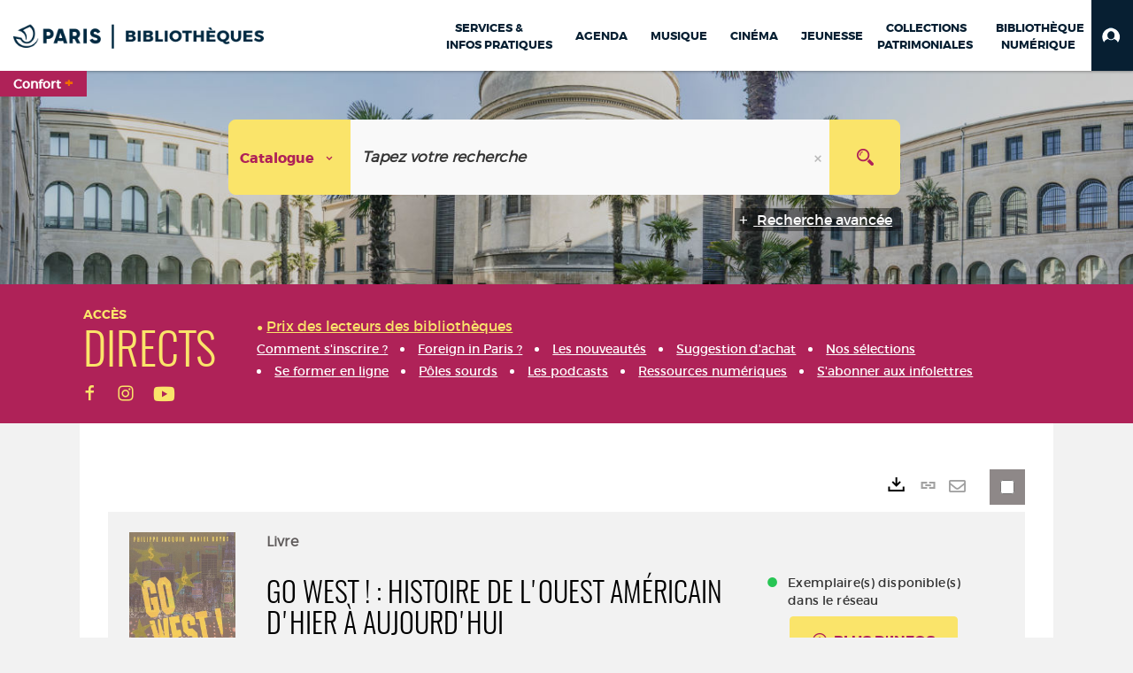

--- FILE ---
content_type: text/html; charset=utf-8
request_url: https://bibliotheques.paris.fr/Default/doc/SYRACUSE/23203/go-west-histoire-de-l-ouest-americain-d-hier-a-aujourd-hui?_lg=fr-FR
body_size: 382185
content:
<!DOCTYPE html><html lang="fr-FR" dir="ltr" xmlns="http://www.w3.org/1999/xhtml"><head><link rel="shortcut icon" type="image/x-icon" href="/ui/skins/VPCO/images/favicon-std.ico" /><link rel="icon" type="image/x-icon" href="/ui/skins/VPCO/images/favicon-std.ico" /><link rel="apple-touch-icon" href="/ui/skins/VPCO/images/apple-touch-icon.png?v=23.3.9279.7" /><meta http-equiv="content-type" content="text/html; charset=utf-8" /><meta http-equiv="X-UA-Compatible" content="IE=edge" /><meta name="DC.Language" content="fr-FR" /><title>Go West ! : histoire de l'Ouest américain d'hier à aujourd'hui - Bibliothèques de la Ville de Paris</title><meta name="keywords" content="prêt, emprunt, catalogue, livre, DVD, CD, agenda, conférence, concert, débat, atelier, activités enfants, B.D, manga, polar, partition, méthode de musique, paris, bibliothèque, médiathèque, petite enfance;" /><meta name="robots" content="index, follow" /><meta name="og:locale" property="og:locale" content="fr_FR" /><meta name="og:type" property="og:type" content="article" /><meta name="og:title" property="og:title" content="Go West ! : histoire de l'Ouest américain d'hier à aujourd'hui" /><meta name="og:url" property="og:url" content="https://bibliotheques.paris.fr/Default/doc/SYRACUSE/23203/go-west-histoire-de-l-ouest-americain-d-hier-a-aujourd-hui" /><meta name="og:image" property="og:image" content="https://covers.syracuse.cloud/Cover/VPCO/MONO/WPtWlc4BylbG_zLVXOTcTA2/2082118096/LARGE?fallback=https%3a%2f%2fbibliotheques.paris.fr%2fui%2fskins%2fdefault%2fportal%2ffront%2fimages%2fGeneral%2fDocType%2fMONO_LARGE.png" /><meta name="twitter:title" content="Go West ! : histoire de l'Ouest américain d'hier à aujourd'hui" /><meta name="twitter:url" content="https://bibliotheques.paris.fr/Default/doc/SYRACUSE/23203/go-west-histoire-de-l-ouest-americain-d-hier-a-aujourd-hui" /><meta name="twitter:image" content="https://covers.syracuse.cloud/Cover/VPCO/MONO/WPtWlc4BylbG_zLVXOTcTA2/2082118096/LARGE?fallback=https%3a%2f%2fbibliotheques.paris.fr%2fui%2fskins%2fdefault%2fportal%2ffront%2fimages%2fGeneral%2fDocType%2fMONO_LARGE.png" /><script>
      master = window.master || { };
      window.addEventListener("DOMContentLoaded", function () {
      master.DOMContentLoaded = true; // readyState n'est pas fiable, notamment readyState "interactive"
      });
      master.onDOMContentLoaded = function (callback) {
      if (master.DOMContentLoaded) {
      callback();
      } else {
      window.addEventListener("DOMContentLoaded", function () {
      callback();
      });
      }
      };
    </script><script>
      master.onDOMContentLoaded(function () {
      master.lazyLoadInstance = new LazyLoad({
      elements_selector: '.lazy',
      callback_loaded: function (el) {
      var event;
      var eventString = 'LazyLoad::Loaded';
      
      try {
      // !IE
      event = new CustomEvent(eventString, {});
      } catch (err) {
      // IE
      event = document.createEvent('CustomEvent');
      event.initCustomEvent(eventString, false, false, {});
      }
      
      el.dispatchEvent(event);
      },
      callback_finish: function () {
      master.lazyLoadFinished = true;
      var event;
      var eventString = 'LazyLoad::Finished';
      
      try {
      // !IE
      event = new CustomEvent(eventString, {});
      } catch (err) {
      // IE
      event = document.createEvent('CustomEvent');
      event.initCustomEvent(eventString, false, false, {});
      }
      
      window.dispatchEvent(event);
      }
      });
      });
    </script><base target="_top" /><meta name="HandheldFriendly" content="True" /><meta name="MobileOptimized" content="320" /><meta name="viewport" content="width=device-width, initial-scale=1, minimum-scale=1, maximum-scale=5, user-scalable=yes" /><!--Syracuse Front Javascript Libraries--><script type="text/javascript">
      
      //<![CDATA[
      
        var CFInstance = 'EXPLOITATION'; //Backward compatibility
        var ErmesManager = window.ErmesManager || {};
        ErmesManager.BasePath = '/';
        ErmesManager.BaseUrl = 'https://bibliotheques.paris.fr/';
        ErmesManager.ErmesJgrowlParams = '{"position": "top-right" , "closer" : false , "closerTemplate" : "&lt;div&gt;Fermer toutes les notifications&lt;/div&gt;"}';
        ErmesManager.WsQueryString = '';
        ErmesManager.ResetPasswordAllowed = 'true';
        ErmesManager.BaseUri = 'https://bibliotheques.paris.fr';
        
      
        ErmesManager.config = {};
        ErmesManager.config.LegacyHoldingMode=false;
        ErmesManager.config.CloudServicesBaseUrl='https://community.syracuse.cloud/EXPLOITATION/';
        ErmesManager.config.HoldingActions={NoteEnabled:false, ProvisionNoteEnabled:false};
        ErmesManager.config.RegistrationRenewalAllowed = false;
        ErmesManager.config.IlsChooseReservationPlaceEnabled = true;
        ErmesManager.config.HeaderDisplayMode = 'compact';
        ErmesManager.config.HeaderFixedMode = true;
        ErmesManager.config.CasAuthenticationEnabled = false;
        ErmesManager.config.CasAuthenticationProvider = '';
        ErmesManager.config.ResetPasswordAllowed = true;
        ErmesManager.config.RegistrationAllowed = true;
        ErmesManager.config.ResetPasswordPage = 'https://bibliotheques.paris.fr/Default/resetpassword.aspx';
        ErmesManager.config.RegistrationPage = 'https://bibliotheques.paris.fr/aide-a-la-premiere-connexion.aspx';
        ErmesManager.config.UsePopupForAuthentication = true;
        ErmesManager.config.AuthenticationAlertsCount = '0';
		    ErmesManager.config.AuthenticationManyAlertsMessage = '(0 alertes)';
		    ErmesManager.config.AuthenticationSingleAlertsMessage = '(1 alerte)';
        ErmesManager.config.RememberMe = true;
        ErmesManager.config.IsFormAuthenticationProvider = true;
        ErmesManager.config.EnableHoldingsAnonymousBookingMessage = 'true' === 'true';
        ErmesManager.config.EnableHoldingPlacesTopLevelFilter = 'false' === 'true';
        ErmesManager.config.EnableHoldingsSubscriptionCollapsed = false;
        ErmesManager.config.EnableHoldingsSubscriptionAlwaysShow = false;
				ErmesManager.config.AuthenticationFormBackgroundImageUrl = '';
        ErmesManager.config.AuthenticationFormIsFirstPosition = 'true' === 'true';
        ErmesManager.config.AuthenticationFormDialogWidth = 650;
        ErmesManager.config.AuthenticationIdentityBindingEnabled = false;
				ErmesManager.config.SearchMode = 'DEFAULT';
        ErmesManager.config.AuthenticationIdentityBindingAllowedModes = [
          
      
        ];
        ErmesManager.config.AuthenticationFormModeButtonWidth = 216;
        
        ErmesManager.config.SearchAssistantPreselectMode = 'true' === 'true';
        ErmesManager.COOKIES_FORM = 'ErmesForms_Default';
        ErmesManager.COOKIES_SEARCH = 'ErmesSearch_Default';
        ErmesManager.isAuthenticate = false;
        ErmesManager.deactivateDetailedView=true;

        ErmesManager.userInfos = {};
        ErmesManager.userInfos.UniqueIdentifier = 'BUILTIN-ANONYMOUS';
        ErmesManager.userInfos.SubscriptionExpirationMessage = '';
        ErmesManager.userInfos.UserAlertsMessages = '';
        ErmesManager.userInfos.PartnerSiteOfIntervention = '';
        ErmesManager.userInfos.HasPseudo = 'false';
        ErmesManager.userInfos.UserNameOrPseudo = 'Utilisateur anonyme';
        
        ErmesManager.rights = {};
        ErmesManager.rights.MemorizeSearch = false;
        ErmesManager.rights.Portal_1005 = false;
        ErmesManager.rights.Portal_1201 = false;
        ErmesManager.rights.Portal_2503 = false;
        ErmesManager.rights.Portal_2504 = false;
        ErmesManager.rights.Portal_3053 = false;

        ErmesManager.labels = {
          Portal_DetailHoldingLabel: 'Exemplaires',
Portal_ResultsReserveDocument: 'Réserver',
Portal_HoldingActionLoanLabel: 'Réserver',
Portal_HoldingActionExpoLabel: 'Ouvrir le calendrier',
Portal_HoldingSite: 'Site',
Portal_HoldingLocalisation: 'Emplacement',
Portal_HoldingSection: 'Section',
Portal_HoldingCote: 'Cote',
Portal_HoldingType: 'Type doc.',
Portal_HoldingStatut: 'Statut',
Portal_HoldingDateBack: 'Date retour',
Portal_HoldingActionsLabel: 'Actions',
Portal_HoldingProvisionLabelDisplay: 'Choisissez votre lieu de mise à disposition',
Portal_ReservationDialogChooseLibraryDefaultSelectionText: '---',
Portal_HoldingsMobileIsAvailableLabel: 'Disponible à {0}',
Portal_HoldingsMobileNotAvailableLabel: 'Retour prévu le {0}',
Portal_HoldingsMobileNotAvailableSiteLabel: 'à {0}',
Portal_ReservationDialogCancelTitle: 'Fermer la modale de réservation',
Portal_ReservationDialogTitle: 'Choisissez la bibliothèque',
Portal_ReservationDialogText: 'Vous souhaitez réserver un exemplaire.',
Portal_ReservationDialogChooseLibrary: 'Choisissez la bibliothèque :',
Portal_ReservationDialogChooseLibraryDefaultSelectionText: '---',
Portal_FormFieldRequiredText: 'Ce champ est obligatoire',
Portal_ReservationDialogValidText: 'Réserver',
Portal_ReservationDialogCancelText: 'Annuler',
Portal_HoldingAddNoteModalTitle: 'Ajout d\'une note de réservation',
Portal_HoldingAddNoteModalPlaceholder: 'Saisissez ici votre note de réservation optionnelle',
Portal_HoldingsStatementView: 'Consulter',
Portal_DetailHoldingsStatementLabel: 'Etats de collection',
Portal_HoldingsStatementSite: 'Site',
Portal_HoldingsStatementLocalisation: 'Emplacement',
Portal_HoldingsStatementSection: 'Section',
Portal_HoldingsStatementCote: 'Cote',
Portal_HoldingsStatementWhenStart: 'Début',
Portal_HoldingsStatementWhenEnd: 'Fin',
Portal_HoldingsStatementGap: 'Lacunes',
Portal_HoldingsStatementRange: 'Etendue',
Portal_HoldingsStatementStartNumber: 'Numéro de début',
Portal_HoldingsStatementEndNumber: 'Numéro de fin',
Portal_HoldingsStatementWhenStartAsText: 'Début',
Portal_HoldingsStatementWhenEndAsText: 'Fin',
Portal_ReservationDialogSelectText: 'Sélectionner',
Portal_ReservationSecondDialogChooseLibrary: 'Choisissez la bibliothèque de retrait',
Portal_ReservationSecondDialogTitle: 'Choisissez la bibliothèque de retrait',
Portal_ReservationSecondDialogValidText: 'Confirmer la réservation',
Portal_ReservationSecondDialogValidTitle: 'Confirmer cette réservation',
Portal_ReservationDialogExcludedLocationText: 'Non réservable',
Portal_ReservationSecondDialogYourLibraryIs: 'Votre localisation de retrait est : {0}',
Portal_MyAccountPreferencesHeaderTitle: 'Mes préférences de recherche',
Portal_MyAccountPreferencesHeaderIntro: 'Vous pouvez configurer les critères s\'appliquant à chacun des contextes de recherche suivants',
Portal_MyAccountPreferencesItemIntroPreselection: 'Vous avez sélectionné :',
Portal_MyAccountPreferencesItemIntroNoPreselection: 'Aucun critère sélectionné.',
Portal_MyAccountPreferencesItemEdit: 'Modifier',
Portal_CasAuthenticationText: 'Accès interne',
Portal_ExternalAuthenticationText: 'Accès externe',
Portal_LogonTitle: 'Connexion',
Portal_DisabledAccountLogonTitle: 'Échec d\'authentification',
Portal_LoginText: 'Identifiant',
Portal_LoginPlaceholderText: 'Numéro de carte',
Portal_PasswordText: 'Mot de passe',
Portal_PasswordPlaceholderText: '‎',
Portal_LogonForgottenPasswordText: 'Mot de passe oublié ?',
Portal_LogonRegisterMessage: 'ou',
Portal_LogonRegisterNowText: 'Aide première connexion',
Portal_ErrorHappened: 'Une erreur est survenue',
Portal_CaptureCurrentSearch: 'Capturer la recherche',
Portal_CaptureSearchName: 'Nom',
Portal_ShareSearchShowMoreOptions: 'Plus de critères',
Portal_ShareSearchHideMoreOptions: 'Cacher les critères',
Portal_AdvancedCaptureSearchTitle: 'Partager la recherche',
Portal_CaptureSearchModifyTitle: 'Modification des arguments',
Portal_CaptureSearcResultTitle: 'Aperçu',
Portal_CancelText: 'Annuler',
Portal_ShareSearchPermalinkCopy: 'Copier l\'URL dans le presse-papier',
Portal_ShareSearchPermalinkPreview: 'Aperçu de la recherche - Nouvelle fenêtre',
Portal_CaptureSearchCopyJson: 'Copier la capture dans le presse-papier',
Portal_ShareSearchPermalinkModalLabel: 'Donner un nom à la recherche puis cliquer sur "Copier l\'URL dans le presse-papier" pour récupérer l\'URL de votre recherche',
Portal_CaptureClipboardCopyDone: 'La capture a été copiée dans votre presse-papier',
Portal_UrlClipboardCopyDone: 'Le lien a été copié dans votre presse-papier',
Portal_CaptureSearchCancelTitle: 'Annuler cette capture de recherche',
Portal_CaptureNotice: 'Capturer la notice',
Portal_ShareSearchCancelTitle: 'Annuler ce partage de recherche',
Portal_SearchPreferencesModalTitle: 'Mémoriser des critères de recherche',
Portal_SearchPreferencesIntroText: 'Les critères choisis seront appliqués lors de chaque recherche "{0}".',
Portal_PreselectFacetsCancelTitle: 'fermer',
Portal_PreselectFacetsInfoNoPreferenceNoPreselection: 'Vous n’avez pas encore mémorisé de critères dans votre compte.',
Portal_MyAccountPreferencesItemSearch: 'Rechercher',
Portal_CloseModalTitle: 'Fermer cette fenêtre',
Portal_AnonymousHoldingInfo: 'Pour réserver un exemplaire, il est nécessaire d\'être authentifié. Les réservations dépendent de votre abonnement en cours.',
Portal_HoldingInSubscription: 'Dans mon abonnement ({0})',
Portal_HoldingNotInSubscription: 'Hors abonnement ({0})',
Portal_HoldingBookingTooltipCantRenew: 'Réservation impossible',
Portal_PersoAuthentificationMyAccountLink: 'Mon Compte',
Portal_RememberMeText: 'Rester connecté',
Portal_HoldingActionProvisonRequestLabel: 'Demander la consultation',
Portal_HoldingProvisionTooltipDescription: 'Effectuez une demande de mise à disposition sur cet exemplaire',
Portal_ProvisionDialogCancelTitle: 'Annuler la demande de consultation',
Portal_ProvisionDialogTitle: 'Demande de consultation sur place',
Portal_ProvisionDialogValidText: 'Confirmer la demande',
Portal_ProvisionDialogCancelText: 'Annuler',
Portal_ProvisionDialogContentHeaderText: '&lt;div class="alert alert-info" role="alert"&gt;\n &lt;span class="glyphicon glyphicon-info-sign" aria-hidden="true"&gt;&lt;/span&gt;\n &lt;span class="sr-only"&gt;&lt;/span&gt;\n &lt;span class="provision-body-header-description"&gt;Ce document sera mis à votre disposition pour consultation sur place, aux &lt;span class="provision-body-header-library"&gt; horaires d\'ouverture de la {0}&lt;/span&gt;&lt;/span&gt;&lt;p&gt;\n&lt;/p&gt;&lt;/div&gt;',
Portal_ProvisionDialogContentFooterText: 'Confirmez-vous la demande de consultation de &lt;b&gt;« {0} »&lt;/b&gt; ?',
Portal_DownloadText: 'Télécharger',
Portal_SearchFormFieldOrIndicator: '- ou -',
Portal_SearchFormSelectFieldNoResult: 'Aucun résultat pour "{0}"',
Portal_SearchFormSelectFieldStartTyping: 'Commencez à taper pour rechercher',
Portal_SearchFormThesaurusFieldLoadingText: 'Chargement...',
Portal_SearchFormThesaurusFieldNoResultsText: 'Aucun résultat',
Portal_SearchFormSelectFieldAddNewEntry: 'Si la valeur n\'est pas dans la liste, cliquez ici pour l\'ajouter',
Portal_SearchFormFieldValidationErrorMessage: 'Ce champ est obligatoire',
Portal_SearchFormFieldRequiredSelectionErrorMessage: 'Veuillez sélectionner une valeur ou la créer',
Portal_FormAdvanceSearchTitle: 'Valider votre recherche',
Portal_FormSearchLabel: 'Rechercher',
Portal_FormAdvanceClearTitle: 'Effacer vos saisies du formulaire de recherche',
Portal_FormClearLabel: 'Effacer',
Portal_SearchFormResetField: 'Supprimer la valeur',
Portal_ErmesSearchBoxHint: 'Tapez votre recherche',
Portal_SearchFormHeadingTitle: 'Recherche avancée',
Portal_SearchFormAddHiddenFieldTitle: 'Ajouter un critère au formulaire de recherche avancée',
Portal_SearchFormAddHiddenFieldLabel: 'Ajouter un critère',
Portal_SearchFormAddHiddenFieldModalDescription: 'Le critère sera ajouté au formulaire de recherche',
Portal_SearchFormFieldDateRangeToLabel: 'au',
Portal_SearchFormAddHiddenFieldModalTitle: 'Choisissez un critère de recherche',
Portal_ErmesSearchTitle: 'Recherche',
Portal_BtnSearchFieldClear: 'Effacer le champ de recherche',
Portal_BtnSearchFieldSubmit: 'Lancer la recherche sur le périmètre {0}',
Portal_AdvancedSearchFormLabel: 'Recherche avancée sur le périmètre {0}',
Portal_LogonConnectWithAnotherIdentity: 'ou',
Portal_LogonButtonText: 'Je me connecte',
Portal_LogonButtonShowForm: 'Formulaire',
BackText: 'Retour',
Portal_LogonFilterMode: 'Filtrer',
Portal_LogonInformationText: 'Pour vous connecter',
Portal_NewItemFlagDefaultLabel: 'Nouveauté',
Portal_SerialDialogCancelTitle: 'Fermer la modale des fascicules',
Portal_SerialDialogClose: 'Fermer',
Portal_HoldingSerialNumber: 'Numéro/Date de parution',
Portal_SerialDialogTitle: 'Detail des numéros de fascicule {0}',
Portal_HoldingSerialLocalisation: 'Localisation',
Portal_HoldingSerialSection: 'Section',
Portal_HoldingSerialCallNumber: 'Côte',
Portal_HoldingSerialStatus: 'Statut',
Portal_HoldingSerialEx: 'Exemplaire',
Portal_SerialColumnDisplayTitle: 'Voir les fascicules',
Portal_SerialColumnButton: 'Voir',
Portal_SerialColumnButtonLoading: 'Récupération en cours...',
Portal_HoldingNothingInSubscription: 'Il n\'y a aucun exemplaire disponible pour le moment.',
Portal_HoldingConsultOnline: 'Consulter en ligne',
Portal_HoldingBookingTooltipCantConsult: 'Consultation impossible',
Portal_HoldingBookingTooltipCantConsultDescription: 'Cet ouvrage est déjà en cours de consultation, veuillez réessayer ultérieurement',
Portal_DetailHoldingsMapControlHomeTooltip: 'Afficher tous les exemplaires',
Portal_DetailHoldingsMapControlLocationTooltip: 'Afficher ma position actuelle',
Portal_DetailHoldingsMapControlLocationDeniedTooltip: 'Vote position actuelle n\'est pas disponible',
Portal_DetailHoldingsMapCurrentLocationMarkerTooltip: 'Votre position actuelle',
Portal_DetailHoldingsMapOffMapHoldingsLabel: 'Exemplaires hors carte',
Portal_DetailHoldingsMapLibraryMoreDetails: 'Plus d\'informations...',
Portal_BiblioMapsLinkLabel: 'BiblioMaps',
Portal_BiblioMapsHeaderColumnLabel: 'BiblioMaps',
TermSynonymLabel: '{0} (employé pour {1})',
TermNeighborLabel: '{0} (associé à {1})',
TermRedirectionLabel: '{0} (nouveau terme pour {1})',
TermRedirectionSourceLabel: '{0} (ancien terme pour {1})',
Portal_ReservationDialogSingleHoldingPlaceText: 'L\'exemplaire sera mis à disposition à la bibliothèque :',
Portal_ReservationDialogSingleHoldingPlacetitle: 'Confirmez la réservation',
Portal_DetailSessionLabel: 'Sessions',
Portal_HoldingActionSessionLabel: 'S\'inscrire',
Portal_AnonymousCalendarSessionInfo: 'Pour s\'inscrire à une session, il est nécessaire d\'être authentifié.',
Portal_BasketRenamePromptTitle: 'Renommer le dossier',
EndDateText: 'Date de fin',
StartDateText: 'Date de début',
Portal_DetailPanelTitleCalendarSessions: 'S\'inscrire à',
Portal_TypeaheadNoResultStatus: 'Aucune proposition',
Portal_TypeaheadResultsStatus: '{0} propositions disponibles',
Portal_SearchFormAddFieldTitle: 'Ajouter une restriction "{0}"',
Portal_HoldingSerialUtilisation: 'Utilisation',
Portal_SearchFormRemoveFieldTitle: 'Supprimer la restriction "{0}"'
        };

        ErmesManager.labels.Portal_AuthenticationFormModeButtonSeparatorText = '';
        ErmesManager.labels.Portal_Authentication_FormHtmlContent = '';
        ErmesManager.labels.HoldingAddNoteModalPlaceholder = 'Saisissez ici votre note de réservation optionnelle';
        ErmesManager.labels.HoldingAddNoteModalTitle = 'Ajout d\'une note de réservation';
        ErmesManager.labels.CloseText = 'Fermer';
        ErmesManager.labels.ReportThumbnailWrongUrl = 'La ressource Portal|ReportThumbnailWrongUrl n\'est pas définie.';
        ErmesManager.labels.ReportThumbnailModalTitle = 'Confirmation';
        ErmesManager.labels.ReportThumbnailModalBody = 'Confirmez-vous le signalement de cette vignette ?&lt;br/&gt;&lt;div style="text-align:center;margin:5px"&gt;&lt;img src="{0}"/&gt;&lt;/div&gt;';
        ErmesManager.labels.ErmesHeaderAccountWip = 'Récupération de votre compte en cours...';
        ErmesManager.labels.ErrorHappened = 'Une erreur est survenue';
        ErmesManager.labels.UnexpectedServerResponse = 'Format de réponse inattendu';
        ErmesManager.labels.GrowlErrorTitle = 'Erreur';
        ErmesManager.labels.TooltipLoading = 'Chargement en cours...';
        ErmesManager.labels.CaptureSearchChooseRendering = 'Affichage';
        ErmesManager.labels.CaptureSearchChooseNumber = 'Nombre de notices à afficher';
        ErmesManager.labels.CaptureSearchTitle = 'Capturer la recherche';
        ErmesManager.labels.CommentModalValid = 'Valider';
        ErmesManager.labels.CommentModalCancel = 'Annuler';
        ErmesManager.labels.CommentWasSuccessfullyDeleted = 'Le commentaire a bien été supprimé';
        ErmesManager.labels.NoteWasSuccessfullyDeleted = 'La note a bien été supprimée';
        ErmesManager.labels.SelectionModalClose = 'Fermer';
        ErmesManager.labels.ConfirmBoxConfirm = 'Confirmer';
        ErmesManager.labels.ConfirmBoxCancel = 'Annuler';
        ErmesManager.labels.PublicSearchFormValid = 'Valider';
        ErmesManager.labels.PublicSearchFormCancel = 'Annuler';
        ErmesManager.labels.PrivateSearchFormValid = 'Valider';
        ErmesManager.labels.PrivateSearchFormCancel = 'Annuler';
        ErmesManager.labels.ExpositionResaFormValid = 'Transmettre la demande';
        ErmesManager.labels.ExpositionResaFormClose = 'Fermer';
        ErmesManager.labels.EnrichissementsLoading = 'Chargement en cours, veuillez patienter';
        ErmesManager.labels.BasketPageTitle = 'Bibliothèques de la Ville de Paris - Mon panier';
        ErmesManager.labels.SelectionPageTitle = 'Sélection courante';
        ErmesManager.labels.ErmesSearchPageTitle = '{0} - Recherche';
        ErmesManager.labels.ErmesSearchLoadingPageTitle = 'Chargement';
        ErmesManager.labels.ErmesSearchDetailPageTitle = '{0}';
        ErmesManager.labels.TagPageTitle = 'Tag';
        ErmesManager.labels.HoldingHelpHoldingMultiple = 'Cochez les exemplaires qui vous intéressent. Le premier exemplaire disponible parmi votre sélection sera réservé';
        ErmesManager.labels.HoldingHelpHoldingPlace = 'Choisissez votre lieu de mise à disposition';
        ErmesManager.labels.CaptureSearchStandardRendering = 'Miniatures';
        ErmesManager.labels.CaptureSearchShortRendering = 'Court';
        ErmesManager.labels.CaptureSearchScrollingRendering = 'Chemin de fer';
        ErmesManager.labels.ErmesFormTitle = 'Recherche avancée';
        ErmesManager.labels.CalendarEventTitleSingular = 'événement';
        ErmesManager.labels.CalendarEventTitlePlural = 'événements';
        ErmesManager.labels.ValidateEventSubscription = 'Confirmer l\'inscription';
        ErmesManager.labels.CancelText = 'Annuler';
        ErmesManager.labels.BackText = 'Retour';
        ErmesManager.labels.AgendaCalendarHelpTooltip = 'Sélectionnez une plage de dates pour affiner votre recherche';
        ErmesManager.labels.ExportLinkFold = 'Exporter, masqué';
        ErmesManager.labels.ExportLinkUnFold = 'Exporter, affiché';
        ErmesManager.labels.AddNewTagNotice = 'Ajouter ce nouveau tag';
        ErmesManager.labels.AddNewTagName = 'Nom du nouveau tag à ajouter sur';
        ErmesManager.labels.ErrorAuthenticateInput = 'à vérifier';
        ErmesManager.labels.PasswordLostAuthenticate = 'Mot de passe oublié';
        ErmesManager.labels.ErrorAuthenticatePage = 'Erreur lors de l\'identification';
        ErmesManager.labels.SurveyMessageConfirmVote = 'Merci d\'avoir voté';
        ErmesManager.labels.SurveyVotedAlready = 'Vous avez déjà voté';
        ErmesManager.labels.RoyalSliderStatePause = 'Mettre le carrousel en lecture.';
        ErmesManager.labels.RoyalSliderStatePlay = 'Mettre le carrousel en pause.';
        ErmesManager.labels.SearchQueryAllDocument = 'Tous les documents';
        ErmesManager.labels.DefaultDropdownItemSelectedFormat = '{0}, sélectionné';
        ErmesManager.labels.JGrowlCloserMessage = 'Fermer tous les messages';
        ErmesManager.labels.RoyalSliderLabels_ArrowRight = 'Contenu suivant';
        ErmesManager.labels.RoyalSliderLabels_ArrowLeft = 'Contenu précédent';
        ErmesManager.labels.RoyalSliderLabels_FullScreen = 'Passer le slider en plein écran';
        ErmesManager.labels.RoyalSliderLabels_PlayVideo = 'Lancer la vidéo';
        ErmesManager.labels.RoyalSliderLabels_NavSelected = ', sélectionné';
        ErmesManager.labels.FacetCollectionDisplayed = ', affiché';
        ErmesManager.labels.FacetCollectionCollapsed = ', masqué';
        ErmesManager.labels.ErrorModalFieldRequiredAccessibility = 'Vous avez omis ce champ obligatoire.';
        ErmesManager.labels.RoyalSliderBulletContentNotSelected = 'Afficher le contenu {0}';
        ErmesManager.labels.RoyalSliderBulletContentSelected = 'Contenu {0} - affiché';
        ErmesManager.labels.RssFeedLinkTitle = 'Obtenir le flux RSS, nouvelle fenêtre';
        ErmesManager.labels.CnilBannerContent = 'En poursuivant votre navigation sur ce site, vous acceptez l’utilisation de cookies par nos services ainsi que des services tiers de mesure d\'audience.&lt;br/&gt;&lt;a href="/charte-cookies.aspx"&gt;Pour en savoir plus et paramétrer les cookies...&lt;/a&gt;';
        ErmesManager.labels.SuggestionSearch = 'Recherche par suggestion';
        ErmesManager.labels.SdiMemorySearchSubscribeNewsLettersSuccess = 'Vous êtes maintenant abonné à cette lettre d’information';
        ErmesManager.labels.SdiMemorySearchSubscribeSuccess = 'Vous êtes maintenant abonné à cette recherche';
        ErmesManager.labels.DetailHoldingsVerify = 'Vérification des exemplaires disponibles ...';
        ErmesManager.labels.RenewLoanSuccess = 'Prolongation réussie.';
        ErmesManager.labels.RenewLoanErrorNotSpecified = 'Erreur non spécifiée.';
        ErmesManager.labels.CancelReservationSuccess = 'Annulation réussie.';
        ErmesManager.labels.CancelReservationErrorNotSpecified = 'Erreur non spécifiée.';
        ErmesManager.labels.ContributionFormSending = 'Envoi en cours...';
        ErmesManager.labels.ContributionFormSuccess = 'Votre contribution a bien été prise en compte.';
        ErmesManager.labels.GetErrorHolding = 'Erreur lors de la récuperation de l\'exemplaire';
        ErmesManager.labels.GetNotAvaibleHolding = 'Indisponible';
        ErmesManager.labels.ConfirmDialogBasketTitle = 'Vider tout le panier';
        ErmesManager.labels.ConfirmDialogBasketFolderTitle = 'Supprimer le dossier "{0}"';
        ErmesManager.labels.ConfirmDialogBasketText = 'Confirmez-vous la suppression de tous les documents de votre panier ? Cette action sera irréversible.';
        ErmesManager.labels.ConfirmDialogBasketTextByFilter = 'Confirmez-vous la suppression du dossier "{0}" ?';
        ErmesManager.labels.PnbConfirmBoxTitle = 'La ressource Portal|PnbConfirmBoxTitle n\'est pas définie.';
        ErmesManager.labels.PnbConfirmBoxMessage = 'La ressource Portal|PnbConfirmBoxMessage n\'est pas définie.';
        ErmesManager.labels.searchLabelDefault = 'Recherche du document';
        ErmesManager.labels.RecongnitionLabelInput = 'Reconnaissance vocal...';
        ErmesManager.labels.StartSearch = 'Lancer la recherche sur le périmètre {0}';
        ErmesManager.labels.SearchFormLabel = 'Recherche sur le périmètre {0}';
        ErmesManager.labels.MyAccountAddToBasketNothingSelected = 'Veuillez sélectionner au moins un document.';
        ErmesManager.labels.Portal_CancelReservationNoReservationSelected = 'Veuillez sélectionner au moins un document.';
        ErmesManager.labels.Portal_CancelReservationConfirmTitle = 'Confirmer cette annulation';
        ErmesManager.labels.Portal_CancelReservationCancelTitle = 'Annuler cette annulation';
        ErmesManager.labels.Portal_PreselectFacetsInfoNoPreference = 'Mémoriser les critères dans votre compte.';
        ErmesManager.labels.Portal_PreselectFacetsInfoPreferenceEqualsPreselection = 'Les critères sont mémorisés dans votre compte.';
        ErmesManager.labels.Portal_PreselectFacetsInfoPreferenceIsNotPreselection = 'Les critères diffèrent de ceux mémorisés dans votre compte.';
        ErmesManager.labels.Portal_PreselectFacetsInfoPreferenceRestoreSuccess = 'Les critères ont été restaurés.';
        ErmesManager.labels.Portal_PreselectFacetsInfoPreferenceSaveSuccess = 'Les critères ont été mémorisés.';
        ErmesManager.labels.Portal_PreselectFacetsInfoPreferenceSaveTooltip = 'Mémoriser les critères de recherche dans votre compte.';
        ErmesManager.labels.Portal_PreselectFacetsInfoPreferenceValidateTooltip = 'Confirmer les critères sélectionnés.';
        ErmesManager.labels.Portal_PreselectFacetsInfoPreferenceRestoreTooltip = 'Restaurer les critères de recherche mémorisés dans votre compte.';
        ErmesManager.labels.Portal_PreselectFacetsResetButton = 'Tout effacer';
        ErmesManager.labels.Portal_PreselectFacetsValidateButton = 'Confirmer';
        ErmesManager.labels.Portal_PreselectFacetsSaveButton = 'Mémoriser';
        ErmesManager.labels.Portal_PreselectFacetsCancelButton = 'Annuler';
        ErmesManager.labels.Portal_PreselectFacetsModalTitle = 'Pré-sélectionner des critères de recherche';
        ErmesManager.labels.Portal_PreselectFacetsIntroText = 'Les critères choisis seront appliqués le temps de la session à chaque recherche "{0}". Pour mémoriser les critères au-delà de la session veuillez-vous connecter à votre compte';
        ErmesManager.labels.Portal_PreselectFacetsSelectedInfo = 'Vous avez sélectionné :';
        ErmesManager.labels.Portal_PreselectFacetsSelectedInfoEmpty = 'Aucun critère sélectionné.';
        ErmesManager.labels.Portal_PreselectFacetsRestoreButton = 'Restaurer';
        ErmesManager.labels.Portal_FacetCollectionCollapsed = ', masqué';
        ErmesManager.labels.Portal_FacetCollectionDisplayed = ', affiché';
        ErmesManager.labels.Portal_SearchHistoryTableDateHeader = 'Quand';
        ErmesManager.labels.Portal_SearchHistoryTableScenarioHeader = 'Où';
        ErmesManager.labels.Portal_SearchHistoryTableSearchHeader = 'Recherche';
        ErmesManager.labels.Portal_SearchHistoryTableFiltersHeader = 'Filtres';
        ErmesManager.labels.Portal_SearchHistoryTableCountHeader = 'Résultats';
        ErmesManager.labels.Portal_SearchHistoryTableActionHeader = 'Actions';
        ErmesManager.labels.Portal_SearchHistoryModalTitle = 'Historique de vos recherches';
        ErmesManager.labels.Portal_SearchHistoryCancelButton = 'Fermer';
        ErmesManager.labels.Portal_SearchHistoryItemSearchAction = 'Lancer la recherche';
        ErmesManager.labels.Portal_SearchHistoryItemMemorizeAction = 'Mémoriser dans son compte';
        ErmesManager.labels.Portal_SearchHistoryItemRemoveAction = 'Supprimer';
        ErmesManager.labels.Portal_RawRecordClipboardCopyButton = 'Copier ce document dans le presse-papier';
        ErmesManager.labels.Portal_RawRecordClipboardCopyDone = 'Le document a été copié dans votre presse-papier';
        ErmesManager.labels.Portal_RawRecordPopupTitle = 'Document xml natif';
        ErmesManager.labels.Portal_ExpositionResaWindowLabel = 'Faire une demande de réservation d\'outil d\'animation';
        ErmesManager.labels.Portal_ExpositionResaWindowCloseTitle = 'Fermer la fenêtre de demande de réservation d\'outil d\'animation';
        ErmesManager.labels.Portal_ExpositionResaBookingTypeHolding = 'Réservation';
        ErmesManager.labels.Portal_ExpositionResaBookingTypeHoldingRequest = 'Demande de réservation';
        ErmesManager.labels.Portal_ExpositionResaBookingTypeLoan = 'Prêt';
        ErmesManager.labels.Portal_CancelText = 'Annuler';
        ErmesManager.labels.Portal_BackText = 'Retour';
        ErmesManager.labels.Portal_ExpositionResaFormValid = 'Transmettre la demande';
        ErmesManager.labels.Portal_ExpositionResaFetchBookings = 'Vérification des réservations concernant cet outil d\'animation';
        ErmesManager.labels.Portal_ExpositionResaNewRange = 'Votre choix de dates';
        ErmesManager.labels.Portal_AgendaDatepickerFromDate = 'Du';
        ErmesManager.labels.Portal_AgendaDatepickerToDatee = 'Au';
        ErmesManager.labels.Portal_SubscriptionExpirationWarningDescription = '';
        ErmesManager.labels.Portal_SubscriptionExpirationWarningTitle = 'Informations à propos de votre abonnement';
        ErmesManager.labels.Portal_AccountWarningTitle = 'Informations à propos de votre compte';
        ErmesManager.labels.Portal_AuthenticationAlertRenewRegistrationBtnText = 'Cliquer ici pour accéder à mon profil';
        ErmesManager.labels.Portal_AuthenticationAlertVirtualPurseBtnText = 'Cliquer ici pour accéder à mon porte-monnaie';      
        ErmesManager.labels.Portal_ShowExpirationWarningCancelTitle = 'Fermer cette alerte';
        ErmesManager.labels.Portal_ProvisionDialogCancelTitle = 'Annuler la demande de consultation';
        ErmesManager.labels.Portal_ProvisionDialogTitle = 'Demande de consultation sur place';
        ErmesManager.labels.Portal_ProvisionDialogValidText = 'Confirmer la demande';
        ErmesManager.labels.Portal_ProvisionDialogCancelText = 'Annuler';
        ErmesManager.labels.Portal_ProvisionDialogContentHeaderText = '&lt;div class="alert alert-info" role="alert"&gt;\n &lt;span class="glyphicon glyphicon-info-sign" aria-hidden="true"&gt;&lt;/span&gt;\n &lt;span class="sr-only"&gt;&lt;/span&gt;\n &lt;span class="provision-body-header-description"&gt;Ce document sera mis à votre disposition pour consultation sur place, aux &lt;span class="provision-body-header-library"&gt; horaires d\'ouverture de la {0}&lt;/span&gt;&lt;/span&gt;&lt;p&gt;\n&lt;/p&gt;&lt;/div&gt;';
        ErmesManager.labels.Portal_ProvisionDialogContentFooterText = 'Confirmez-vous la demande de consultation de &lt;b&gt;« {0} »&lt;/b&gt; ?';
        ErmesManager.labels.Portal_ExpositionBookingCalendarLabel = 'Calendrier de réservation';
        ErmesManager.labels.Portal_ExpositionBookingHelpUserLigde = 'Veuillez choisir une date de début et de fin de réservation sur le calendrier ci-dessous.';
        ErmesManager.labels.Portal_ExpositionBookingTransportModeLabel = 'Mode de transport';
        ErmesManager.labels.Portal_ExpositionBookingGoTransportModeLabel = 'Aller';
        ErmesManager.labels.Portal_ExpositionBookingReturnTransportModeLabel = 'Retour';
        ErmesManager.labels.Portal_ExpositionBookingSummupLabel = 'Demande de réservation pour la période du';
        ErmesManager.labels.Portal_ExpositionBookingSummupSeparatorLabel = 'au';
        ErmesManager.labels.Portal_HoldingsInformationMessage = '';
        ErmesManager.labels.Portal_ILSClientReservation = 'Réservation';
		    ErmesManager.labels.Portal_ReservationMapSiteChoice = 'Choisissez la bibliothèque auprès de laquelle vous souhaitez réserver le document';
		    ErmesManager.labels.Portal_DetailHoldingsMapLabel = 'Localisation des exemplaires';
		    ErmesManager.labels.Portal_DetailHoldingsMapCountLabel = '{0} exemplaires';
		    ErmesManager.labels.Portal_DetailHoldingsMapCountLabelSingular = '1 exemplaire';
		    ErmesManager.labels.Portal_DetailHoldingsMapNoHondlingOnMap = 'Aucun exemplaire dans cette zone géographique...';
        ErmesManager.labels.Portal_PreselectFacetsModifyLinkLabel = 'Modifier les critères pré-sélectionnés';
        ErmesManager.labels.Portal_SearchAssistantButtonLabel = 'Recherche assistée';
        
      
      //]]></script><script>
      
      window.ErmesManager = window.ErmesManager || {};
      
    </script><script type="text/javascript" src="/ui/plug-in/portal/portal-front-all.js?v=23.3.9279.7" defer="defer"> </script><script type="text/javascript" src="/ui/plug-in/syracuse-dist/js/ComponentFactory.js?v=23.3.9279.7" defer="defer"> </script><link rel="stylesheet" type="text/css" href="/ui/skins/default/portal/front/portal-front-all.css?v=23.3.9279.7" /><script type="text/javascript" src="/dropzone-locale-fr-FR.ashx?v=23.3.9279.7" defer="defer"> </script><script type="text/javascript" src="/ui/plug-in/dayjs/locale/fr.js?v=23.3.9279.7" defer="defer"> </script><script type="text/javascript">
      
        window.addEventListener("DOMContentLoaded", function () {
          dayjs.extend(window.dayjs_plugin_customParseFormat);
          dayjs.extend(window.dayjs_plugin_localizedFormat);
          dayjs.locale('fr'); 
        });
      
    </script><!--XmlForms JavaScript libraries--><script type="text/javascript">
        window.addEventListener("DOMContentLoaded", function () {
      
      
        formManager.debug = false;
        formManager.inputKey = '';
        formManager.savingText = 'Enregistrement en cours...';
        formManager.loadingText = 'Chargement en cours...';
        formManager.invalidText = 'Ce champ est invalide';
        formManager.requiredText = 'Ce champ est obligatoire';
        formManager.lengthText = 'La longueur de ce champ doit être de {0} caractère(s)';
        formManager.minLengthText = 'La longueur minimum de ce champ est de {0} caractère(s)';
        formManager.maxLengthText = 'La longueur maximum de ce champ est de {0} caractère(s)';
        formManager.minValueText = 'La valeur minimum de ce champ doit être de {0}';
        formManager.maxValueText = 'La valeur maximum de ce champ doit être de {0}';
        formManager.passwordText = 'Les mots de passe sont différents';
        formManager.invalidDateText = 'La ressource FormFieldDateInvalidText n\'est pas définie.';
        formManager.requiredCheckboxText = 'Veuillez cocher cette case si vous souhaitez continuer';
        formManager.requiredCheckboxGroupText = 'Veuillez cocher au moins l\'une de ces cases';
        formManager.requiredRadioGroupText = 'Veuillez sélectionner l\'une de ces options';
        formManager.downloadText = 'Télécharger';
        formManager.addressAddManually = 'Si votre adresse n\'est pas dans la liste, cliquez ici pour l\'ajouter';
        formManager.addressNoResult = 'Aucune adresse correspondante';
        formManager.addressPending = 'Chargement en cours';
      
      
        });
      </script><script defer="defer" type="text/javascript" src="/ui/plug-in/syracuse-dist/js/PasswordReveal.js?v=23.3.9279.7"> </script><!--Syracuse OpenSeadragon Library--><script type="text/javascript" src="/ui/plug-in/common/openseadragon/openseadragon.min.js?v=23.3.9279.7"> </script><script type="text/javascript" src="/ui/plug-in/common/openseadragon/openseadragon-filtering.js?v=23.3.9279.7"> </script><script type="text/javascript" src="/ui/plug-in/common/openseadragon/openseadragon-init.js?v=23.3.9279.7"> </script><script type="text/javascript" src="/ui/plug-in/common/openseadragon/locale/openseadragon-lang-fr.js?v=23.3.9279.7"> </script><link rel="preload" href="/ui/skins/default/fonts/glyphicons.woff?v=23.3.9279.7" as="font" type="font/woff" crossorigin="anonymous" /><link rel="stylesheet" type="text/css" href="/ui/skins/default/base.css?v=23.3.9279.7" /><link rel="stylesheet" type="text/css" href="/ui/skins/default/master.css?v=23.3.9279.7" /><link rel="stylesheet" type="text/css" href="/ui/skins/default/common/base.css?v=23.3.9279.7" /><link rel="stylesheet" type="text/css" href="/ui/skins/default/portal/front/base-min.css?v=23.3.9279.7" /><link rel="stylesheet" type="text/css" href="/ui/skins/VPCO/projet.css?v=23.3.9279.7" /><link rel="stylesheet" href="/ui/plug-in/integration/Swiper-mobile/css/swiper.min.css" /><link href="/ui/plug-in/integration/select2/css/select2.min.css" rel="stylesheet" /><link rel="preload" href="/ui/plug-in/bootstrap/resources/fonts/glyphicons-halflings-regular.woff?v=23.3.9279.7" as="font" type="font/woff" crossorigin="anonymous" /><link rel="preload" href="/ui/skins/standard/portal/front/ressources/font/ermes-font-update.woff2?v=23.3.9279.7" as="font" type="font/woff2" crossorigin="anonymous" /><link rel="canonical" href="https://bibliotheques.paris.fr/Default/doc/SYRACUSE/23203/go-west-histoire-de-l-ouest-americain-d-hier-a-aujourd-hui?_lg=fr-FR" /><link rel="search" type="application/opensearchdescription+xml" title="Syracuse OpenSearch" href="/OpenSearchDescription.xml" /></head><body dir="ltr" class=" cf-rtm ">
  
  
  
  
  
  
  
  
  
  
  
  
  <script type="text/javascript" src="/ui/plug-in/integration/Swiper-mobile/js/swiper.min.js" defer="defer"> </script>
  <script type="text/javascript" src="/ui/plug-in/integration/select2/js/select2.full.js" defer="defer"> </script>
  
  <script type="text/javascript" src="/ui/plug-in/integration/Selection-RenderType/flip.js" defer="defer"> </script>
  <script type="text/javascript" src="/ui/plug-in/integration/iguana.js" defer="defer"> </script>
  <script type="text/javascript" src="/ui/plug-in/integration/confortplus/js/toolbar.js" defer="defer"> </script>
  
  
  
  
  
  <script type="text/javascript">
              /*<![CDATA[*/
              
        master = window.master || { };
        master.debug = false;
        master.rtl = false;
        master.skin = 'VPCO';
        master.skinsRootPath = '/ui/skins/';
        master.pluginsRootPath = '/ui/plug-in/';
        master.theme = '';
        master.navigationExperience = 'Modern';
        master.useForFront = true;
        master.designMode = '';
        master.canEditResourceKey = false;
        master.applicationName = '';
        master.applicationAlias = '';
        master.scopeId = 1;
        master.scopeName = 'Default';
        master.scopeType = null;
        master.scopeTypeName = '';
        master.scopeTypeLabel = '';
        master.scopeDescription = 'Bibliothèques de la Ville de Paris';
        master.scopeAlias = 'Default';
        master.scopeChildCount = 0;
        master.pageTitle = 'Go West ! : histoire de l\'Ouest américain d\'hier à aujourd\'hui';
        master.pageTitleFormat = '{0} - {1}';
        master.globalTitle = 'Bibliothèques de la Ville de Paris';
        master.pageFullName = 'Archimed.SearchServices.Web.UI.Ermes.Front.DetailStatic';
        master.currentCulture = 'fr-FR';
        master.currentCultureId = 1036;
        master.currentParentCultureId = 12;
        master.changeCultureAllowed = false;
        master.isPopup = false;
        master.instanceName = 'EXPLOITATION';
        master.userDisplayName = 'Utilisateur anonyme';
        master.isSuperAdministrator = false;        
        master.instanceUrl = 'https://bibliotheques.paris.fr/';
        master.instanceBackOfficeBaseUrl = 'https://bibliotheques.paris.fr/pro/';
        master.instanceFrontOfficeBaseUrl = 'https://bibliotheques.paris.fr/';
        master.instanceBasePath = '/';
        master.instanceBackOfficeBasePath = '/pro/';
        master.instanceFrontOfficeBasePath = '/';
        master.instanceWebDirectory = '/';
        master.isBackOffice = false;
        master.backOfficeWebDirectory = 'pro';
        master.baseUrl = 'https://bibliotheques.paris.fr/pro/default/';
        master.backOfficeBasePath = '/pro/default/';
        master.frontOfficeBasePath = '/';
        master.backOfficeBaseUrl = 'https://bibliotheques.paris.fr/pro/default/';
        master.frontOfficeBaseUrl = 'https://bibliotheques.paris.fr/';
        master.basePath = '/';
        master.homeUrl = 'https://bibliotheques.paris.fr/pro/default/';
        master.homePath = '/pro/default/';
        master.disconnectLabel = 'Se déconnecter';
        master.authenticateLabel = 'Se connecter';
        master.loadMask = false;
        master.isAdministrator = false;
        master.isAnonymous = true;
        master.isEmptyScopeMember = false;
        master.globalSiteText = 'Tout le réseau';
        master.currentSiteName = 'Default';
        master.currentSiteDescription = 'Bibliothèques de la Ville de Paris';
        master.changeSiteAllowed = true;
        master.changeSiteLabel = 'Mon entité d\'intervention';
        master.getScopesErrorMessage = 'Une erreur est survenue lors de la récupération des entités';
        master.enterFullscreenText = 'Passer en mode plein écran';
        master.exitFullscreenText = 'Quitter le mode plein écran';
        master.saveStateText = 'Sauvegarder la mise en forme des listes';
        master.saveStateSuccessMessage = 'La mise en forme des listes a été correctement enregistrée.';
        master.saveStateErrorMessage = 'Une erreur est survenue lors de l\'enregistrement de la mise en forme des listes.';
        master.restoreStateText = 'Réinitialiser la mise en forme des listes';
        master.restoreStateConfirmMessage = 'Voulez-vous vraiment réinitialiser la mise en forme des listes ?';
        master.restoreStateSuccessMessage = 'La mise en forme des listes a été correctement réinitialisée.';
        master.restoreStateErrorMessage = 'Une erreur est survenue lors de la réinitialisation de la mise en forme des listes.';
        master.version = '23.3.9279.7';
        master.cookieDomain = '';
        master.cookieSecure = true;
        master.remindMeLaterText = 'Me le rappeler plus tard';
        master.loadingText = 'Chargement en cours...';
                
        master.isSearchPage = false;
        master.scopeTypes = {
        
          'None': 0,
          0:{
          name :  'None',
          label :  'Entité'}
         , 
          'Group': 1,
          1:{
          name :  'Group',
          label :  'Groupe'}
         , 
          'Library': 2,
          2:{
          name :  'Library',
          label :  'Bibliothèque'}
         , 
          'Partner': 3,
          3:{
          name :  'Partner',
          label :  'Partenaire'}
        
        }
        master.scopes = {
        
          'Default':{
          description :  'Bibliothèques de la Ville de Paris',
          id :  1,
          alias :  'Default',
          disabled :  false
          }
         , 
          'Numok':{
          description :  'Numok',
          id :  4,
          alias :  'Numok',
          disabled :  false
          }
         , 
          'Monteleson':{
          description :  'Monte le son',
          id :  7,
          alias :  'Monteleson',
          disabled :  false
          }
         , 
          '2016':{
          description :  'Les coups de coeur 2016 des bibliothécaires',
          id :  10,
          alias :  '2016',
          disabled :  false
          }
         , 
          '2017':{
          description :  'Les coups de coeur 2017 des bibliothécaires',
          id :  13,
          alias :  '2017',
          disabled :  false
          }
         , 
          'agenda':{
          description :  'Agenda',
          id :  16,
          alias :  'agenda',
          disabled :  false
          }
         , 
          'musique':{
          description :  'Musique',
          id :  19,
          alias :  'musique',
          disabled :  false
          }
         , 
          'jeunesse':{
          description :  'Jeunesse',
          id :  22,
          alias :  'jeunesse',
          disabled :  false
          }
         , 
          'numerique':{
          description :  'Bibliothèque numérique',
          id :  25,
          alias :  'numerique',
          disabled :  false
          }
         , 
          '2018':{
          description :  'Les coups de coeur 2018 des bibliothécaires',
          id :  28,
          alias :  '2018',
          disabled :  false
          }
         , 
          'cinema':{
          description :  'Cinéma',
          id :  31,
          alias :  'cinema',
          disabled :  false
          }
         , 
          '2019':{
          description :  'Les coups de coeur 2019 des bibliothécaires',
          id :  34,
          alias :  '2019',
          disabled :  false
          }
         , 
          '2020':{
          description :  'Les coups de coeur 2020 des bibliothécaires',
          id :  46,
          alias :  '2020',
          disabled :  false
          }
         , 
          '2021':{
          description :  'Les coups de coeur 2021 des bibliothécaires',
          id :  52,
          alias :  '2021',
          disabled :  false
          }
         , 
          '2022':{
          description :  'Les coups de coeur 2022 des bibliothécaires',
          id :  61,
          alias :  '2022',
          disabled :  false
          }
         , 
          '2023':{
          description :  'Les coups de coeur 2023 des bibliothécaires',
          id :  70,
          alias :  '2023',
          disabled :  false
          }
         , 
          '2024':{
          description :  'Les coups de coeur 2024 des bibliothécaires',
          id :  76,
          alias :  '2024',
          disabled :  false
          }
        
        };
        master.scopesEnabled = false;
        master.flattenScopes = false;
        master.applications = {};
        master.applications[''] = { name: '', alias: '', description: 'Accueil', modules: [] };
        
    master.applications[''].modules.push({id: 5,name: 'Paramètres',description: 'Paramètres',last: false,searchAreas: [],defaultSearchArea: ''});
  
    master.applications[''].modules.push({id: 846,name: 'Réseau',description: 'Administration du réseau',last: true,searchAreas: [],defaultSearchArea: ''});
  
        master.cloudServices = {
        syracuse: {
        authority: 'https://community.syracuse.cloud'
        }
        }
        
        
        
        master.cookiesConsent = JSON.parse('{}');

        String.prototype.format = function () {
          var s = this,
              i = arguments.length;

          while (i--) {
              s = s.replace(new RegExp('\\{' + i + '\\}', 'gm'), arguments[i]);
          }
          return s;
        }

        master.setPageTitle = function(title) {
          if (title !== '') {
            if (this.globalTitle !== '') {
              document.title = this.pageTitleFormat.format(title, this.globalTitle);
            } else {
              document.title = title;
            }
          }
        } 
      
              /*]]>*/</script>
  
  
  
  
  
  
  
  
  
  
  
  
  <script type="text/javascript">
              /*<![CDATA[*/
              
                
                  master.onDOMContentLoaded(function () {
                  
              
      ErmesGUI.callback.GlobalActionDetailHidden = 'Détail de la sélection courante, masqués';
      ErmesGUI.callback.GlobalActionDetailVisible = 'Détail de la sélection courante, affichés ci-dessous';
      ErmesGUI.callback.GlobalCurrentSelectionLabel = 'Ma sélection en cours';
    
                });
              
              /*]]>*/</script>
  <script type="text/x-jquery-tmpl" id="selectionTmpl">
      
      
      {{if item.length > 0}}  
        <div id="panel-selection-detail" class="global_content sel_reduced">
          <div class="panel panel-selection">
            <div class="panel-heading">
              <button type="button" class="bouton_detail btn-link-like pull-right" href="#" title="Détail de la sélection courante, masqués"><i class="fas fa-expand"></i>${item.length}</button>
              <h2>
                <span class="selection_label ermes-label">Sélection courante</span>
              </h2>
              <div class="clearfix"></div>
            </div>
            <div class="panel-body" style="display:none;">
              <ul>
                {{each item}}
                  <li>
                    <button type="button" data-selectionid="5" class="supp removeItem btn-link-like icon-remove pull-left" title="Supprimer la ressource" data-index="${$index}"><span class="sr-only">Supprimer la ressource</span></button>
                    ${$value.Ttl}
                  </li>
                {{/each}}
              </ul>
            </div>
            <div class="panel-footer" style="display:none;">
              {{if item.length > 0}}
			  <div>
      Actions :
      </div>
              <ul class="actions">
                
      
                <li>
                  <a title="Voir la sélection" class="voir icon-eye-open search-icon-container--icon" href="/selection.aspx"></a>
                </li>
                <li>
                  <button type="button" title="Vider" class="removeAll supp btn-link-like icon-remove modal-focus search-icon-container--icon"><span class="sr-only">Vider</span></button>
                </li>
                  
      
      
                <li>
                  <button type="button" title="Partager l'URL de la recherche" class="bindToSelectionCaptureSearch glyphicon glyphicon-share-alt modal-focus btn-link-like search-icon-container--icon"><span class="sr-only">Partager l'URL de la recherche</span></button>
                </li>                  
                  
      
                <li>
                
      <div class="btn-group dropdown-direction-switcher" style="position:relative" xmlns="http://www.w3.org/1999/xhtml">
  <button data-toggle="dropdown" class="dropdown-toggle btn-link-like modal-focus search-icon-container--icon exportsList" title="Exports">
    <span class="icon-download" aria-hidden="true" />
    <span class="sr-only">Exports</span>
  </button>
  <ul class="dropdown-menu pull-right">
    <li>
      <button class="export_link btn-link-like" data-id="6" data-search-type="1">
        <span class="label-dropdown">Exporter PDF</span>
      </button>
    </li>
    <li>
      <button class="export_link btn-link-like" data-id="5" data-search-type="1">
        <span class="label-dropdown">Exporter CSV</span>
      </button>
    </li>
    <li>
      <button class="export_link btn-link-like" data-id="7" data-search-type="1">
        <span class="label-dropdown">Exporter HTML</span>
      </button>
    </li>
    <li>
      <button class="export_link btn-link-like" data-id="36" data-search-type="1">
        <span class="label-dropdown">Exporter RIS</span>
      </button>
    </li>
  </ul>
</div>
      
                </li>
      
        
				        <li>
					        <button type="button" title="Envoyer par mail" class="search-send-results btn-link-like search-icon-container--icon" data-search-type="1">
						          <i class="far fa-envelope" aria-hidden="true"></i>
                      <span class="sr-only">Envoyer par mail</span>
					        </button>
				        </li>
				
      
      
              </ul>
                {{/if}}
              <div class="clearfix"></div>
            </div>
          </div>
        </div>
      {{/if}}
      
    </script>
  <script type="text/x-jquery-tmpl" id="manageSelectionsTmpl">
      
      {{if d.PageCount!=0}}
        <div class="display-inline">
          <button type="button" {{if d.Page==0}}disabled="disabled"{{/if}} class="icon-chevron-left bouton selectionPaging {{if d.Page!=0}}previous{{/if}}"/> Page <span class="currentPage">${d.Page+1}</span> sur ${d.PageCount+1} <button type="button" {{if d.Page==d.PageCount}}disabled="disabled"{{/if}} class="icon-chevron-right selectionPaging {{if d.Page!=d.PageCount}}next{{/if}}"/>
        </div>
      {{/if}}
      <div class="overflow:auto" id="selectionsFormList">
        <table class="table table-striped" role="presentation">
          {{each d.SelectionItems}}
            <tr class="selection-state-${$value.Selection.SelStatus}">
              <td>
                ${$value.Selection.SelName}
              </td>
              <td>
                <input type="checkbox" data-id="${$value.Selection.SelUid}" {{if $value.State==1}} class="unknown" {{/if}} {{if $value.State!=2}} checked="checked" {{/if}}/>
              </td>
            </tr>
          {{/each}}        
        </table>
      </div>
      
    </script>
  
  <script type="text/javascript">
              /*<![CDATA[*/
              
                
                  master.onDOMContentLoaded(function () {
                  
              
      $('body')
      .off('click.dropdown-menu touchstart.dropdown.data-api', '.dropdown-menu')
      .on('click.dropdown-menu touchstart.dropdown.data-api', '.dropdown-menu form', function (e) { e.stopPropagation() })
    
                });
              
              /*]]>*/</script>
  <div id="page" class="detailStatic">
    <header role="banner" id="header_banner" class="header-compact header-fixed">
      <div id="nav_connexe_compact" class="container hidden-xs">
        <ul class="accessibility-links">
          <li>
            <a id="linkToNav" class="sr-only tablink" href="#nav">
              <span>Aller au menu</span>
            </a>
          </li>
          <li>
            <a id="linkToContent" class="sr-only tablink" href="#main">
              <span>Aller au contenu</span>
            </a>
          </li>
          <li>
            <a id="linkToRecherche" class="sr-only tablink" href="#textfield">
              <span>Aller à la recherche</span>
            </a>
          </li>
        </ul>
      </div>
      <div class="navbar-compact-wrapper navbar-fixed-top">
        <div id="mobile-actions" class="mobile-actions-compact visible-xs">
          <div class="btn-group hamburger-mobile ">
            <button type="button" class="navbar-toggle" data-toggle="collapse" data-target=".bs-navbar-collapse" title="Afficher le menu">
              <span aria-hidden="true" class="icon-bar"></span>
              <span aria-hidden="true" class="icon-bar"></span>
              <span aria-hidden="true" class="icon-bar"></span>
              <span class="ermes-label">
                <span>Afficher le menu</span>
              </span>
            </button>
          </div>
          <div class="navbar-header">
            <div class="navbar-brand-before"></div>
            <a class="navbar-brand" href="https://bibliotheques.paris.fr/accueil.aspx" title=" Retour à la page d'accueil  du site des Bibliothèques de prêt de la Ville de Paris">
              <h1>
                <span>Les Bibliothèques de la Ville de Paris</span>
              </h1>
            </a>
            <div class="sticky-search hidden hidden-sm hidden-md hidden-lg">
              <a href="#header_banner" title="Lancer la recherche sur le périmètre Catalogue" role="button" class="rheader-button rheader-button-search active"><span class="ermes-label">Lancer la recherche sur le périmètre Catalogue</span>
                <i class="rheader-button-icon icon-search"></i>
              </a>
            </div>
            <div class="navbar-brand-after"></div>
          </div>
          <div class="btn-group change-site-mobile mode-compact">
            <div class="sitebtn-group">
              <a tabindex="0" id="dropSite" class="btn btn-lg btn-account dropdown-toggle" data-toggle="dropdown" aria-haspopup="true" aria-expanded="false" title="Sélectionner un site">
                <span class="label-dropdown">
                  <span>Bibliothèques de la Ville de Paris</span>
                </span>
                <span class="caret" aria-hidden="true"></span>
              </a>
              <ul class="dropdown-menu dropdown-scopes-mobile pull-right" role="menu" aria-labelledby="dropSite">
                <li role="presentation" class="active">
                  <a href="https://bibliotheques.paris.fr/" role="menuitem" tabindex="-1" data-original-title="Bibliothèques de la Ville de Paris">
                    <span>Bibliothèques de la Ville de Paris</span>
                  </a>
                </li>
                <li role="presentation">
                  <label class="scopes-filter-label">
                    <span>Autres sites</span>
                  </label>
                </li>
                <li role="presentation">
                  <a href="https://bibliotheques.paris.fr/agenda/" role="menuitem" tabindex="-1" data-original-title="Agenda">
                    <span>Agenda</span>
                  </a>
                </li>
                <li role="presentation">
                  <a href="https://bibliotheques.paris.fr/numerique/" role="menuitem" tabindex="-1" data-original-title="Bibliothèque numérique">
                    <span>Bibliothèque numérique</span>
                  </a>
                </li>
                <li role="presentation">
                  <a href="https://bibliotheques.paris.fr/cinema/" role="menuitem" tabindex="-1" data-original-title="Cinéma">
                    <span>Cinéma</span>
                  </a>
                </li>
                <li role="presentation">
                  <a href="https://bibliotheques.paris.fr/jeunesse/" role="menuitem" tabindex="-1" data-original-title="Jeunesse">
                    <span>Jeunesse</span>
                  </a>
                </li>
                <li role="presentation">
                  <a href="https://bibliotheques.paris.fr/2017/" role="menuitem" tabindex="-1" data-original-title="Les coups de coeur 2017 des bibliothécaires">
                    <span>Les coups de coeur 2017 des bibliothécaires</span>
                  </a>
                </li>
                <li role="presentation">
                  <a href="https://bibliotheques.paris.fr/2018/" role="menuitem" tabindex="-1" data-original-title="Les coups de coeur 2018 des bibliothécaires">
                    <span>Les coups de coeur 2018 des bibliothécaires</span>
                  </a>
                </li>
                <li role="presentation">
                  <a href="https://bibliotheques.paris.fr/2019/" role="menuitem" tabindex="-1" data-original-title="Les coups de coeur 2019 des bibliothécaires">
                    <span>Les coups de coeur 2019 des bibliothécaires</span>
                  </a>
                </li>
                <li role="presentation">
                  <a href="https://bibliotheques.paris.fr/2020/" role="menuitem" tabindex="-1" data-original-title="Les coups de coeur 2020 des bibliothécaires">
                    <span>Les coups de coeur 2020 des bibliothécaires</span>
                  </a>
                </li>
                <li role="presentation">
                  <a href="https://bibliotheques.paris.fr/2021/" role="menuitem" tabindex="-1" data-original-title="Les coups de coeur 2021 des bibliothécaires">
                    <span>Les coups de coeur 2021 des bibliothécaires</span>
                  </a>
                </li>
                <li role="presentation">
                  <a href="https://bibliotheques.paris.fr/2022/" role="menuitem" tabindex="-1" data-original-title="Les coups de coeur 2022 des bibliothécaires">
                    <span>Les coups de coeur 2022 des bibliothécaires</span>
                  </a>
                </li>
                <li role="presentation">
                  <a href="https://bibliotheques.paris.fr/2023/" role="menuitem" tabindex="-1" data-original-title="Les coups de coeur 2023 des bibliothécaires">
                    <span>Les coups de coeur 2023 des bibliothécaires</span>
                  </a>
                </li>
                <li role="presentation">
                  <a href="https://bibliotheques.paris.fr/2024/" role="menuitem" tabindex="-1" data-original-title="Les coups de coeur 2024 des bibliothécaires">
                    <span>Les coups de coeur 2024 des bibliothécaires</span>
                  </a>
                </li>
                <li role="presentation">
                  <a href="https://bibliotheques.paris.fr/musique/" role="menuitem" tabindex="-1" data-original-title="Musique">
                    <span>Musique</span>
                  </a>
                </li>
                <li role="presentation">
                  <a href="https://bibliotheques.paris.fr/Numok/" role="menuitem" tabindex="-1" data-original-title="Numok">
                    <span>Numok</span>
                  </a>
                </li>
              </ul>
            </div>
          </div>
          <div class="btn-group my-account-mobile ">
            <div class="button-my-account btn-group">
              <a title="Afficher la zone d'authentification" id="dropMenu2" role="button" aria-haspopup="true" aria-expanded="false" data-title-off="Afficher la zone d'authentification" data-title-on="Masquer la zone d'authentification" href="#" class="btn btn-lg btn-account account-form toggle-title">
                <span class="hidden-xs">
                  <i class="icon-lock"></i>
                  <span>Mon Compte</span>
                </span>
                <span class="visible-xs">
                  <i aria-hidden="true" class="icon-lock"></i>
                  <span class="ermes-label">
                    <span>Mon Compte</span>
                  </span>
                </span>
              </a>
            </div>
          </div>
        </div>
        <div class="top_bar navbar-compact">
          <div class="navbar-container">
            <div class="navbar-header-before"></div>
            <div class="navbar-header">
              <div class="navbar-brand-before"></div>
              <a class="navbar-brand" href="https://bibliotheques.paris.fr/accueil.aspx" title=" Retour à la page d'accueil  du site des Bibliothèques de prêt de la Ville de Paris">
                <h1>
                  <span>Les Bibliothèques de la Ville de Paris</span>
                </h1>
              </a>
              <div class="navbar-brand-after"></div>
            </div>
            <div class="navbar-header-after"></div>
          </div>
          <div style="visibility:hidden;" class="sticky-menu-classic-observer"> </div>
          <div id="menu-panel" class="panel panel-layout sticky-menu-classic">
            <div>
              <div class="compact-account">
                <div class="sticky-search hidden hidden-xs">
                  <a href="#header_banner" title="Lancer la recherche sur le périmètre Catalogue" role="button" class="rheader-button rheader-button-search active"><span class="ermes-label">Lancer la recherche sur le périmètre Catalogue</span>
                    <i class="rheader-button-icon icon-search"></i>
                  </a>
                </div>
                <div class="button-my-account btn-group">
                  <a title="Afficher la zone d'authentification" id="dropMenu1" role="button" aria-haspopup="true" aria-expanded="false" data-title-off="Afficher la zone d'authentification" data-title-on="Masquer la zone d'authentification" href="#" class="btn btn-lg btn-account account-form toggle-title">
                    <span class="hidden-xs">
                      <i class="icon-lock"></i>
                      <span>Mon Compte</span>
                    </span>
                    <span class="visible-xs">
                      <i aria-hidden="true" class="icon-lock"></i>
                      <span class="ermes-label">
                        <span>Mon Compte</span>
                      </span>
                    </span>
                  </a>
                </div>
              </div>
              <div class="collapse navbar-collapse bs-navbar-collapse richmenu">
                <nav id="nav" role="navigation" tabindex="-1">
                  <ul id="nav-rich-menu" class="hidden-xs">
                    <li class="rich-item">
                      <a href="https://bibliotheques.paris.fr/services-et-infos-pratiques.aspx">
                        <i class="icon-integration-sitemap"></i>
                        <span>Services &<br/> infos pratiques</span>
                      </a>
                      <div class="clearfix"></div>
                    </li>
                    <li class="rich-item">
                      <a href="https://bibliotheques.paris.fr/agenda">
                        <i class="icon-integration-sitemap"></i>
                        <span>Agenda</span>
                      </a>
                      <div class="clearfix"></div>
                    </li>
                    <li class="rich-item">
                      <a href="https://bibliotheques.paris.fr/musique">
                        <i class="icon-integration-sitemap"></i>
                        <span>Musique</span>
                      </a>
                      <div class="clearfix"></div>
                    </li>
                    <li class="rich-item">
                      <a href="https://bibliotheques.paris.fr/cinema">
                        <i class="icon-integration-sitemap"></i>
                        <span>Cinéma</span>
                      </a>
                      <div class="clearfix"></div>
                    </li>
                    <li class="rich-item">
                      <a href="https://bibliotheques.paris.fr/jeunesse">
                        <i class="icon-integration-sitemap"></i>
                        <span>Jeunesse</span>
                      </a>
                      <div class="clearfix"></div>
                    </li>
                    <li class="rich-item">
                      <a href="https://bibliotheques-specialisees.paris.fr/" target="_blank">
                        <i class="icon-integration-sitemap"></i>
                        <span>Collections<br/> patrimoniales</span>
                      </a>
                      <div class="clearfix"></div>
                    </li>
                    <li class="rich-item">
                      <a href="https://bibliotheques.paris.fr/numerique">
                        <i class="icon-integration-sitemap"></i>
                        <span>Bibliothèque <br/>numérique</span>
                      </a>
                      <div class="clearfix"></div>
                    </li>
                    <div class="clearfix"></div>
                  </ul>
                  <script type="text/javascript">
              /*<![CDATA[*/
              
                
                  master.onDOMContentLoaded(function () {
                  
              
     $( document ).ready(function() {
			$('.dropdown', this).attr("style","display:none");


				$("#nav-rich-menu li").click(
				function() {
				$('.dropdown', this).attr("style","display:block;left:0");



				}

				);	
				$("span",".close-rich-menu-vpco").on("click", function () {

			  $(this).parents('div.dropdown').fadeOut();
			});

		});
		
                });
              
              /*]]>*/</script>
                  <ul id="ermes_main_menu_mobile" class="portal-main-menu nav navbar-nav visible-xs">
                    <li class="LEVEL1 display-type-0">
                      <a href="https://bibliotheques.paris.fr/services-et-infos-pratiques.aspx">
                        <i class="icon-integration-sitemap" aria-hidden="true"></i>
                        <span>Services & infos pratiques</span>
                      </a>
                    </li>
                    <li class="LEVEL1 display-type-0">
                      <a href="https://bibliotheques.paris.fr/agenda">
                        <i class="icon-integration-sitemap" aria-hidden="true"></i>
                        <span>Agenda</span>
                      </a>
                    </li>
                    <li class="LEVEL1 display-type-0">
                      <a href="https://bibliotheques.paris.fr/musique">
                        <i class="icon-integration-sitemap" aria-hidden="true"></i>
                        <span>Musique</span>
                      </a>
                    </li>
                    <li class="LEVEL1 display-type-0">
                      <a href="https://bibliotheques.paris.fr/cinema">
                        <i class="icon-integration-sitemap" aria-hidden="true"></i>
                        <span>Cinéma</span>
                      </a>
                    </li>
                    <li class="LEVEL1 display-type-0">
                      <a href="https://bibliotheques.paris.fr/jeunesse">
                        <i class="icon-integration-sitemap" aria-hidden="true"></i>
                        <span>Jeunesse</span>
                      </a>
                    </li>
                    <li class="LEVEL1 display-type-0">
                      <a href="http://bibliotheques-specialisees.paris.fr/" target="_blank">
                        <i class="icon-integration-sitemap" aria-hidden="true"></i>
                        <span>Collections patrimoniales</span>
                      </a>
                    </li>
                    <li class="LEVEL1 display-type-0">
                      <a href="https://bibliotheques.paris.fr/numerique">
                        <i class="icon-integration-sitemap" aria-hidden="true"></i>
                        <span>Bibliothèque numérique</span>
                      </a>
                    </li> </ul>
                </nav>
              </div>
              <div class="clear"> </div>
            </div>
            <div class="navbar-header">
              <div class="navbar-header">
                <div class="navbar-brand-before"></div>
                <a class="navbar-brand" href="https://bibliotheques.paris.fr/accueil.aspx" title=" Retour à la page d'accueil  du site des Bibliothèques de prêt de la Ville de Paris">
                  <h1>
                    <span>Les Bibliothèques de la Ville de Paris</span>
                  </h1>
                </a>
                <div class="navbar-brand-after"></div>
              </div>
            </div>
          </div>
          <span class="hidden-xs">
            <div class="site-btn btn-group dropdown">
              <a tabindex="0" id="dropChangeSite" class="btn  dropdown-toggle" title="Choix du site, masqué" data-title-off="Choix du site, masqué" data-title-on="Choix du site, affiché" data-toggle="dropdown" aria-haspopup="true" aria-expanded="false">
                <span class="icon-site" aria-hidden="true"></span> <span>Bibliothèques de la Ville de Paris</span> <span class="caret" aria-hidden="true"></span></a>
              <ul class="dropdown-menu pull-right" role="menu" aria-labelledby="dropChangeSite">
                <li role="presentation">
                  <a href="https://bibliotheques.paris.fr/agenda/" role="menuitem" tabindex="-1" data-original-title="Agenda">
                    <span>Agenda</span>
                  </a>
                </li>
                <li role="presentation">
                  <a href="https://bibliotheques.paris.fr/numerique/" role="menuitem" tabindex="-1" data-original-title="Bibliothèque numérique">
                    <span>Bibliothèque numérique</span>
                  </a>
                </li>
                <li role="presentation">
                  <a href="https://bibliotheques.paris.fr/cinema/" role="menuitem" tabindex="-1" data-original-title="Cinéma">
                    <span>Cinéma</span>
                  </a>
                </li>
                <li role="presentation">
                  <a href="https://bibliotheques.paris.fr/jeunesse/" role="menuitem" tabindex="-1" data-original-title="Jeunesse">
                    <span>Jeunesse</span>
                  </a>
                </li>
                <li role="presentation">
                  <a href="https://bibliotheques.paris.fr/2017/" role="menuitem" tabindex="-1" data-original-title="Les coups de coeur 2017 des bibliothécaires">
                    <span>Les coups de coeur 2017 des bibliothécaires</span>
                  </a>
                </li>
                <li role="presentation">
                  <a href="https://bibliotheques.paris.fr/2018/" role="menuitem" tabindex="-1" data-original-title="Les coups de coeur 2018 des bibliothécaires">
                    <span>Les coups de coeur 2018 des bibliothécaires</span>
                  </a>
                </li>
                <li role="presentation">
                  <a href="https://bibliotheques.paris.fr/2019/" role="menuitem" tabindex="-1" data-original-title="Les coups de coeur 2019 des bibliothécaires">
                    <span>Les coups de coeur 2019 des bibliothécaires</span>
                  </a>
                </li>
                <li role="presentation">
                  <a href="https://bibliotheques.paris.fr/2020/" role="menuitem" tabindex="-1" data-original-title="Les coups de coeur 2020 des bibliothécaires">
                    <span>Les coups de coeur 2020 des bibliothécaires</span>
                  </a>
                </li>
                <li role="presentation">
                  <a href="https://bibliotheques.paris.fr/2021/" role="menuitem" tabindex="-1" data-original-title="Les coups de coeur 2021 des bibliothécaires">
                    <span>Les coups de coeur 2021 des bibliothécaires</span>
                  </a>
                </li>
                <li role="presentation">
                  <a href="https://bibliotheques.paris.fr/2022/" role="menuitem" tabindex="-1" data-original-title="Les coups de coeur 2022 des bibliothécaires">
                    <span>Les coups de coeur 2022 des bibliothécaires</span>
                  </a>
                </li>
                <li role="presentation">
                  <a href="https://bibliotheques.paris.fr/2023/" role="menuitem" tabindex="-1" data-original-title="Les coups de coeur 2023 des bibliothécaires">
                    <span>Les coups de coeur 2023 des bibliothécaires</span>
                  </a>
                </li>
                <li role="presentation">
                  <a href="https://bibliotheques.paris.fr/2024/" role="menuitem" tabindex="-1" data-original-title="Les coups de coeur 2024 des bibliothécaires">
                    <span>Les coups de coeur 2024 des bibliothécaires</span>
                  </a>
                </li>
                <li role="presentation">
                  <a href="https://bibliotheques.paris.fr/musique/" role="menuitem" tabindex="-1" data-original-title="Musique">
                    <span>Musique</span>
                  </a>
                </li>
                <li role="presentation">
                  <a href="https://bibliotheques.paris.fr/Numok/" role="menuitem" tabindex="-1" data-original-title="Numok">
                    <span>Numok</span>
                  </a>
                </li>
              </ul>
            </div>
          </span>
        </div>
        <div class="connectBox">
          <form action="logon.aspx" method="post" name="authentification" id="authentification" class="form-inline container">
            <input type="hidden" id="PAGERETOUR" name="PAGERETOUR" value="/accueil.aspx" />
            <div class="form-group col-sm-3 col-md-4 col-lg-4">
              <label for="carte" class="ermes-label">N° de carte ou courriel</label>
              <input type="text" name="name" title="N° de carte ou courriel" id="carte" class="champ_texte form-control" placeholder="Votre identifiant" required="required" aria-describedby="logon-error-message" />
              <div class="ie-forever">N° de carte ou courriel</div>
            </div>
            <div class="form-group col-sm-3 col-md-4 col-lg-4">
              <label for="code" class="ermes-label">Votre date de naissance (jjmmaaaa)</label>
              <input type="password" name="pwd" title="Votre date de naissance (jjmmaaaa)" id="code" class="champ_texte form-control" placeholder="Votre mot de passe" required="required" />
              <div class="ie-forever">Votre date de naissance (jjmmaaaa)</div>
            </div>
            <div class="form-group">
              <button type="submit" name="OK" value="OK" title="Se connecter" class="ok btn btn-validation hidden-xs">
                <i class="icon-spin animate-spin logon-spinner"></i>
                <span>OK</span>
              </button>
            </div>
            <div class="form-group">
              <a href="https://bibliotheques.paris.fr/aide-a-la-premiere-connexion.aspx" class="register_user_link hidden-xs">
                <span>S'inscrire</span>
              </a>
            </div>
            <div class="visible-xs">
              <div class="form-group col-xs-6">
                <button type="submit" name="OK" value="OK" class="ok btn btn-validation btn-block" title="Se connecter">
                  <i class="icon-spin animate-spin logon-spinner"></i>
                  <span>OK</span>
                </button>
              </div>
              <div class="form-group col-xs-6">
                <a class="register_user_link btn btn-validation btn-block" href="https://bibliotheques.paris.fr/aide-a-la-premiere-connexion.aspx">
                  <span>S'inscrire</span>
                </a>
              </div>
            </div>
            <div class="chargement_async hidden"> </div>
            <p class="errorAuth" id="logon-error-message" tabindex="-1"></p>
          </form>
        </div>
        <div id="msgJgrowlAuth"></div>
      </div>
      <div id="search-panel" class="panel panel-default" role="search">
        <div class="container">
          <div class="panel-body col-md-8">
            <form id="main_search_form" action="/search.aspx" role="search">
              <div class="row">
                <div class="input-group si-wrapper">
                  <div class="input-group-btn" id="group-btn-research">
                    <button id="scenario-selection" type="button" class="btn btn-default dropdown-toggle" title="Choix du périmètre. Catalogue, sélectionné" data-title-on="Choix du périmètre" data-title-off="Choix du périmètre" data-toggle="dropdown" aria-expanded="false">
                      <span class="hidden-xs">
                        <span id="scenario-selected-label"></span>
                        <span class="icon-arrow-bottom" aria-hidden="true"> </span>
                      </span>
                      <span class="visible-xs">
                        <span class="icon-list" aria-hidden="true"></span>
                        <span class="caret" aria-hidden="true"> </span>
                      </span>
                    </button>
                    <ul id="globalScenarioMobile" class="dropdown-menu" aria-labelledby="scenario-selection" role="menu">
                      <li role="presentation">
                        <a data-scenario="CATALOGUE" href="#" data-original-title="Catalogue" tabindex="-1" role="menuitem">Catalogue</a>
                      </li>
                      <li role="presentation">
                        <a data-scenario="EBOOKS" href="#" data-original-title="Livre numérique" tabindex="-1" role="menuitem">Livre numérique</a>
                      </li>
                      <li role="presentation">
                        <a data-scenario="Agenda" href="#" data-original-title="Agenda" tabindex="-1" role="menuitem">Agenda</a>
                      </li>
                      <li role="presentation">
                        <a data-scenario="JEUNESSE" href="#" data-original-title="Jeunesse" tabindex="-1" role="menuitem">Jeunesse</a>
                      </li>
                      <li role="presentation">
                        <a data-scenario="MUSIQUE" href="#" data-original-title="Musique" tabindex="-1" role="menuitem">Musique</a>
                      </li>
                      <li role="presentation">
                        <a data-scenario="CINEMA" href="#" data-original-title="Cinéma" tabindex="-1" role="menuitem">Cinéma</a>
                      </li>
                      <li role="presentation">
                        <a data-scenario="CMS" href="#" data-original-title="Articles du site" tabindex="-1" role="menuitem">Articles du site</a>
                      </li>
                      <li role="presentation">
                        <a data-scenario="DEFAULT_VPCO" href="#" data-original-title="Tout le site" tabindex="-1" role="menuitem">Tout le site</a>
                      </li>
                    </ul>
                    <select id="globalScenario" name="SC" class="hidden" title="Catalogue">
                      <option value="CATALOGUE" data-enableadvancedsearch="true" data-isassisted="true" data-placeholder="">Catalogue</option>
                      <option value="EBOOKS" data-enableadvancedsearch="true" data-isassisted="true" data-placeholder="">Livre numérique</option>
                      <option value="Agenda" data-enableadvancedsearch="true" data-isassisted="true" data-placeholder="">Agenda</option>
                      <option value="JEUNESSE" data-enableadvancedsearch="true" data-isassisted="true" data-placeholder="">Jeunesse</option>
                      <option value="MUSIQUE" data-enableadvancedsearch="true" data-isassisted="true" data-placeholder="">Musique</option>
                      <option value="CINEMA" data-enableadvancedsearch="true" data-isassisted="true" data-placeholder="">Cinéma</option>
                      <option value="CMS" data-enableadvancedsearch="true" data-isassisted="false" data-placeholder="">Articles du site</option>
                      <option value="DEFAULT_VPCO" data-enableadvancedsearch="true" data-isassisted="true" data-placeholder="">Tout le site</option> </select>
                  </div>
                  <label for="textfield" class="ermes-label">Champ de saisie de la recherche : saisissez les premières lettres de votre recherche et parcourez les propositions avec les flèches de direction</label>
                  <input type="text" class="ui-autocomplete-input form-control si-input" id="textfield" name="QUERY" value="" title="Tapez votre recherche" placeholder="Tapez votre recherche" autocomplete="off" />
                  <input type="hidden" id="query-label-field" name="QUERY_LABEL" value="" />
                  <div class="input-group-btn ">
                    <button class="btn clean-text-field" type="button" title="Effacer le champ de recherche">
                      <span aria-hidden="true" class="icon-remove"> </span>
                      <span class="ermes-label">Effacer le champ de recherche</span>
                    </button>
                    <button id="submit-search" class="btn btn-default" type="submit" title="Lancer la recherche sur le périmètre Catalogue">
                      <span aria-hidden="true" class="icon-search"> </span>
                      <span class="ermes-label">Lancer la recherche sur le périmètre Catalogue</span>
                    </button>
                  </div>
                </div>
              </div>
              <a href="#" class="pull-right" id="globalAdvancedSearchLink">
                <span>
                  <span class="icon-plus" aria-hidden="true"> </span> <span>Recherche avancée</span></span>
              </a>
            </form>
            <nav id="ariane">
              <span class="texte">
                <span>Vous êtes ici :</span>
              </span>
              <span>
                <a href="/accueil.aspx">
                  <span>Accueil</span>
                </a>
              </span>
              <span> / </span>
              <span class="actif">
                <span>Détail du document</span>
              </span>
              <span class="breadcrumbDetail actif" style="display:none;"> / <span>Détail du document</span></span>
            </nav>
          </div>
        </div>
      </div>
      <script type="text/javascript">
              /*<![CDATA[*/
              
                
                  master.onDOMContentLoaded(function () {
                  
              
			// Clé WML utilisé dans le js
      ErmesGUI.callback.ChoiceSiteSelectTitle = 'Bibliothèques de la Ville de Paris, sélectionné';
      ErmesGUI.callback.ChoiceLanguageSelectTitle = 'français (France), sélectionné';
	   ErmesGUI.callback.SubscriptionExpirationWarningDescription = '';
      ErmesGUI.callback.SubscriptionExpirationWarningTitle = 'Informations à propos de votre abonnement';
	  			
		
                });
              
              /*]]>*/</script>
      <div class="nav_connexe_container">
        <div id="nav_connexe" class="container visible-xs visible-sm">
          <div class="header-banner-menu">
            <div class="container-fluid">
              <div class="row-fluid connexe-menu-mobile direct-access-vpco">
                <div class="panel-heading">
                  <h2>
                    <span>Accès</span>Directs</h2>
                </div>
              </div>
              <div class="row-fluid">
                <div class="swiper-container">
                  <div class="swiper-wrapper">
                    <div class="swiper-slide">
                      <a href="https://www.facebook.com/Bibliotheques.Paris/">
                        <span><span title="Facebook" class="icon2-facebook">&nbsp;</span></span>
                      </a>
                    </div>
                    <div class="swiper-slide">
                      <a href="https://www.instagram.com/bibliotheques.paris/">
                        <span><span title="Instagram" class="icon2-instagram">&nbsp;</span></span>
                      </a>
                    </div>
                    <div class="swiper-slide">
                      <a href="https://www.youtube.com/channel/UC1V669akQzbQOqMS0DMVmsA">
                        <span><span title="Youtube" class="fab fa-youtube"> </span></span>
                      </a>
                    </div>
                    <div class="swiper-slide">
                      <a href="https://bibliotheques.paris.fr/prix-des-lecteurs.aspx">
                        <span>Prix des lecteurs des bibliothèques</span>
                      </a>
                    </div>
                    <div class="swiper-slide">
                      <a href="https://bibliotheques.paris.fr/Default/sinscrire-en-bibliotheque.aspx">
                        <span>Comment s'inscrire ?</span>
                      </a>
                    </div>
                    <div class="swiper-slide">
                      <a href="https://bibliotheques.paris.fr/Default/english-read-our-tutorial.aspx">
                        <span>Foreign in Paris ?</span>
                      </a>
                    </div>
                    <div class="swiper-slide">
                      <a href="https://bibliotheques.paris.fr/Default/les-nouveautes-du-catalogue.aspx">
                        <span>Les nouveautés</span>
                      </a>
                    </div>
                    <div class="swiper-slide">
                      <a href="https://bibliotheques.paris.fr/Default/suggestions-dachat.aspx">
                        <span>Suggestion d'achat</span>
                      </a>
                    </div>
                    <div class="swiper-slide">
                      <a href="https://bibliotheques.paris.fr/Default/nos-selections.aspx">
                        <span>Nos sélections</span>
                      </a>
                    </div>
                    <div class="swiper-slide">
                      <a href="https://bibliotheques.paris.fr/Default/se-former-en-ligne.aspx">
                        <span>Se former en ligne</span>
                      </a>
                    </div>
                    <div class="swiper-slide">
                      <a href="https://bibliotheques.paris.fr/Default/poles-sourds.aspx">
                        <span>Pôles sourds</span>
                      </a>
                    </div>
                    <div class="swiper-slide">
                      <a href="https://bibliotheques.paris.fr/podcast.aspx">
                        <span>Les podcasts</span>
                      </a>
                    </div>
                    <div class="swiper-slide">
                      <a href="https://bibliotheques.paris.fr/Default/toutes-les-ressources-numeriques.aspx">
                        <span>Ressources numériques</span>
                      </a>
                    </div>
                    <div class="swiper-slide">
                      <a href="https://bibliotheques.paris.fr/newsletters.aspx">
                        <span>S'abonner aux infolettres</span>
                      </a>
                    </div>
                  </div>
                  <div class="swiper-button-next"> </div>
                  <div class="swiper-button-prev"> </div>
                </div>
                <script type="text/javascript">
              /*<![CDATA[*/
              
                
                  master.onDOMContentLoaded(function () {
                  
              
				     var swiper = new Swiper('.swiper-container', {
					         nextButton: '.swiper-button-next',
							         prevButton: '.swiper-button-prev',
									         pagination: '.swiper-pagination',
											          paginationClickable: true,
													  		 grabCursor: true,
															        loop: true
																	    });
																		    
                });
              
              /*]]>*/</script>
              </div>
            </div>
          </div>
        </div>
        <div id="nav_connexe" class="container hidden-xs hidden-sm">
          <ul>
            <li>
              <a class="sr-only tablink" href="#ancreMainMenu">
                <span>Aller au menu</span>
              </a>
            </li>
            <li>
              <a class="sr-only tablink" href="#ancreContenu">
                <span>Aller au contenu</span>
              </a>
            </li>
            <li>
              <a id="linkToRecherche" class="sr-only tablink" href="#textfield">
                <span>Aller à la recherche</span>
              </a>
            </li>
          </ul>
          <div class="header-banner-menu pull-right row">
            <div class="direct-access-vpco col-md-2 col-sm-2 col-xs-12">
              <div class="direct-access-vpco-first-word"></div>
              <div class="panel-heading">
                <h2>
                  <span>Accès</span>Directs</h2>
              </div>
            </div>
            <div class="all-link-connexe col-md-10 col-sm-10 col-xs-12">
              <ul class="list-inline icone">
                <li class="connexe-dropdown-798">
                  <a href="https://www.facebook.com/Bibliotheques.Paris/" target="_blank">
                    <span><span title="Facebook" class="icon2-facebook">&nbsp;</span></span>
                  </a>
                </li>
              </ul>
              <ul class="list-inline icone">
                <li class="connexe-dropdown-800">
                  <a href="https://www.instagram.com/bibliotheques.paris/" target="_blank">
                    <span><span title="Instagram" class="icon2-instagram">&nbsp;</span></span>
                  </a>
                </li>
              </ul>
              <ul class="list-inline icone">
                <li class="connexe-dropdown-938">
                  <a href="https://www.youtube.com/channel/UC1V669akQzbQOqMS0DMVmsA" target="_blank">
                    <span><span title="Youtube" class="fab fa-youtube"> </span></span>
                  </a>
                </li>
              </ul>
              <ul class="list-inline first_line">
                <li class="connexe-dropdown-996">
                  <a href="https://bibliotheques.paris.fr/prix-des-lecteurs.aspx" target="">
                    <span>Prix des lecteurs des bibliothèques</span>
                  </a>
                </li>
              </ul>
              <ul class="list-inline second_line">
                <li class="connexe-dropdown-421">
                  <a href="https://bibliotheques.paris.fr/Default/sinscrire-en-bibliotheque.aspx" target="">
                    <span>Comment s'inscrire ?</span>
                  </a>
                </li>
              </ul>
              <ul class="list-inline second_line">
                <li class="connexe-dropdown-424">
                  <a href="https://bibliotheques.paris.fr/Default/english-read-our-tutorial.aspx" target="">
                    <span>Foreign in Paris ?</span>
                  </a>
                </li>
              </ul>
              <ul class="list-inline second_line">
                <li class="connexe-dropdown-425">
                  <a href="https://bibliotheques.paris.fr/Default/les-nouveautes-du-catalogue.aspx" target="">
                    <span>Les nouveautés</span>
                  </a>
                </li>
              </ul>
              <ul class="list-inline second_line">
                <li class="connexe-dropdown-427">
                  <a href="https://bibliotheques.paris.fr/Default/suggestions-dachat.aspx" target="">
                    <span>Suggestion d'achat</span>
                  </a>
                </li>
              </ul>
              <ul class="list-inline second_line">
                <li class="connexe-dropdown-431">
                  <a href="https://bibliotheques.paris.fr/Default/nos-selections.aspx" target="">
                    <span>Nos sélections</span>
                  </a>
                </li>
              </ul>
              <ul class="list-inline second_line">
                <li class="connexe-dropdown-418">
                  <a href="https://bibliotheques.paris.fr/Default/se-former-en-ligne.aspx" target="_blank">
                    <span>Se former en ligne</span>
                  </a>
                </li>
              </ul>
              <ul class="list-inline second_line">
                <li class="connexe-dropdown-766">
                  <a href="https://bibliotheques.paris.fr/Default/poles-sourds.aspx" target="">
                    <span>Pôles sourds</span>
                  </a>
                </li>
              </ul>
              <ul class="list-inline second_line">
                <li class="connexe-dropdown-793">
                  <a href="https://bibliotheques.paris.fr/podcast.aspx" target="">
                    <span>Les podcasts</span>
                  </a>
                </li>
              </ul>
              <ul class="list-inline second_line">
                <li class="connexe-dropdown-420">
                  <a href="https://bibliotheques.paris.fr/Default/toutes-les-ressources-numeriques.aspx" target="">
                    <span>Ressources numériques</span>
                  </a>
                </li>
              </ul>
              <ul class="list-inline second_line">
                <li class="connexe-dropdown-966">
                  <a href="https://bibliotheques.paris.fr/newsletters.aspx" target="">
                    <span>S'abonner aux infolettres</span>
                  </a>
                </li>
              </ul>
            </div> </div>
          <div class="clearfix"></div>
        </div>
      </div>
      <script type="application/ld+json">
      
      {
      "@context": "http://schema.org",
      "@type": "WebSite",
      "url": "https://bibliotheques.paris.fr/",
      "potentialAction": {
      "@type": "SearchAction",
      "target": "https://bibliotheques.paris.fr/search.aspx?SC=DEFAULT&QUERY={search_term_string}",
      "query-input": "required name=search_term_string"
      }
      }
    
    </script>
    </header>
    <div class="container" id="main-ermes-container">
      <main id="main" role="main" tabindex="-1">
        
        <div id="share_social" class="social-network hidden-xs"></div>
        <div id="readspeaker-container">
          <div class="searchContainer">
            <div dir="ltr">
              <script type="text/javascript">
              /*<![CDATA[*/
              
                
                  master.onDOMContentLoaded(function () {
                  
              
      ErmesManager.callback.detail.ShowMetaNoticeLabel = 'La ressource Portal|ShowMetaNoticeLabel n\'est pas définie.';
      ErmesManager.callback.detail.HideMetaNoticeLabel = 'La ressource Portal|HideMetaNoticeLabel n\'est pas définie.';
    
                });
              
              /*]]>*/</script>
              <div id="notice_longue" class="notice">
                <div class="rscId_23203_SYRACUSE panel panel-front panel-search-container" data-base="SYRACUSE" data-id="23203">
                  <div class="panel-body">
                    <script type="text/javascript">
              /*<![CDATA[*/
              
            document.getElementsByTagName("header")[0].scrollIntoView();
          
              /*]]>*/</script>
                    <div id="detail-notice" class="row detail-notice Livre">
                      <div class="col-sm-8 col-md-9 col-lg-9">
                        <div class="more-actions-mobile visible-xs pull-right">
                          <a target="_blank" class="permalink" href="https://bibliotheques.paris.fr/Default/doc/SYRACUSE/23203/go-west-histoire-de-l-ouest-americain-d-hier-a-aujourd-hui" title="Lien permanent (Nouvelle fenêtre)">
                            <i class="icon-link" aria-hidden="true"></i>
                            <span class="sr-only">Lien permanent (Nouvelle fenêtre)</span>
                          </a>
                          <button type="button" title="Envoyer par mail" class="search-send-results btn-link-like search-icon-container--icon">
                            <i class="far fa-envelope" aria-hidden="true"></i>
                            <span class="sr-only">Envoyer par mail</span>
                          </button>
                        </div>
                        <div id="resultats_detail" class="detail_static_container">
                          <div class="notice_corps media">
                            <div class="vignette_container">
                              <div class="vignette_document">
                                <div class="thumbnail-wrapper">
                                  <a data-type="image" class="modal-focus" data-id="23203" data-title="Go West ! : histoire de l'Ouest américain d'hier à aujourd'hui | Philippe Jacquin (1942-2002). Auteur" data-toggle="lightbox" href="https://covers.syracuse.cloud/Cover/VPCO/MONO/WPtWlc4BylbG_zLVXOTcTA2/2082118096/LARGE?fallback=https%3a%2f%2fbibliotheques.paris.fr%2fui%2fskins%2fdefault%2fportal%2ffront%2fimages%2fGeneral%2fDocType%2fMONO_LARGE.png" title="Afficher la couverture 'Go West ! : histoire de l'Ouest américain d'hier à aujourd'hui | Philippe Jacquin (1942-2002). Auteur' en grand format">
                                    <img style="background-image:url('https://bibliotheques.paris.fr/ui/skins/default/portal/front/images/General/DocType/MONO_MEDIUM.png')" data-bgsrc="https://bibliotheques.paris.fr/ui/skins/default/portal/front/images/General/DocType/MONO_MEDIUM.png" title="Plus d'infos sur Go West ! : histoire de l'Ouest américain d'hier à aujourd'hui" alt="Go West ! : histoire de l'Ouest américain d'hier à aujourd'hui | Philippe Jacquin (1942-2002). Auteur" data-alt="Go West ! : histoire de l'Ouest américain d'hier à aujourd'hui | Philippe Jacquin (1942-2002). Auteur" onerror="this.onerror=null;this.src=$(this).attr('data-bgsrc');" class="img-thumbnail ermes-thumb ermes-thumb-size-MEDIUM" loading="lazy" src="https://covers.syracuse.cloud/Cover/VPCO/MONO/WPtWlc4BylbG_zLVXOTcTA2/2082118096/MEDIUM?fallback=https%3a%2f%2fbibliotheques.paris.fr%2fui%2fskins%2fdefault%2fportal%2ffront%2fimages%2fGeneral%2fDocType%2fMONO_MEDIUM.png" />
                                  </a>
                                </div>
                              </div>
                              <div class="notice_avis">
                                <span class="sr-only">3/5</span>
                                <i class="icon-star"></i>
                                <i class="icon-star"></i>
                                <i class="icon-star"></i>
                                <i class="icon-star-empty"></i>
                                <i class="icon-star-empty"></i>
                                <a href="#detail-notice-avis">
                                  <p class="avis">1 <span>avis</span></p>
                                </a>
                              </div>
                            </div>
                            <div class="media-body">
                              <div id="notice_longue_description">
                                    <p class="item-typedoc">Livre</p>
<!--  -->
<br>
    <h2>Go West ! : histoire de l'Ouest américain d'hier à aujourd'hui</h2>
<br>
    <p class="item-author"><b><a class="tarzan" href="/Default/search.aspx?SC=DEFAULT&QUERY=Author_id_exact%3a%22277%3a432569%22&QUERY_LABEL=Recherche+sur+Philippe+Jacquin+(1942-2002).+Auteur">Philippe Jacquin (1942-2002). Auteur</a> - <a class="tarzan" href="/Default/search.aspx?SC=DEFAULT&QUERY=Author_id_exact%3a%22277%3a495566%22&QUERY_LABEL=Recherche+sur+Daniel+Royot+(1933-....).+Auteur">Daniel Royot (1933-....). Auteur</a></b></p>

    <p class="item-publisher">
        Edité par <a class="tarzan" href="/Default/search.aspx?SC=DEFAULT&QUERY=Publisher_idx%3a%22Flammarion%22&QUERY_LABEL=Recherche+sur+Flammarion">Flammarion</a>
         - paru en 2002    </p>

<br>

<br>
   <br>






    <br>

<!-- pour les pro -->


<!--     <p class="item-subjecttopic"><div class="desc-list-title"><ul class="desc-list"><li class="desc-list-item"><a class="tarzan" href="/Default/search.aspx?SC=DEFAULT&QUERY=SubjectTopic_id_exact%3a%22907%3a1906%22&QUERY_LABEL=Recherche+sur+Etats-Unis+(Ouest)+--+histoire">Etats-Unis (Ouest) -- histoire</a></li></ul></div></p>
 -->

<!-- <p class="item-subjectlocation"><div class="desc-list-title"><ul class="desc-list"><li class="desc-list-item"><a class="tarzan" href="/Default/search.aspx?SC=DEFAULT&QUERY=SubjectLocation_idx%3a%22Etats-Unis+(Ouest)+--+histoire%22&QUERY_LABEL=Recherche+sur+Etats-Unis+(Ouest)+--+histoire">Etats-Unis (Ouest) -- histoire</a></li></ul></div></p>
 -->

<!--  -->

<!-- <p>
    </p>

<p class='item-LinkWebsite'>

</p>
<p>
 </p>





 -->

<ul class="nav nav-tabs" role="tablist">
  <li role="presentation"><a href="#tab0" class="detail-tab" data-toggle="tab" role="tab" id="ui-tab0" tabindex="-1" aria-expanded="false" aria-selected="false" aria-controls="tab0" title="Où le trouver ?" data-title-off="Où le trouver ?" data-title-on="Où le trouver ?">Où le trouver ?</a></li>
  <li role="presentation"><a href="#tab6" class="detail-tab" data-toggle="tab" role="tab" id="ui-tab6" tabindex="-1" aria-expanded="false" aria-selected="false" aria-controls="tab6" title="Avis des bibliothécaires" data-title-off="Avis des bibliothécaires" data-title-on="Avis des bibliothécaires, sélectionné">Avis des bibliothécaires</a></li>
  <li role="presentation"><a href="#tab2" class="detail-tab" data-toggle="tab" role="tab" id="ui-tab2" tabindex="-1" aria-expanded="false" aria-selected="false" aria-controls="tab2" title="Sujet" data-title-off="Sujet" data-title-on="Sujet, sélectionné">Sujet</a></li>
  <li role="presentation"><a href="#tab3" class="detail-tab" data-toggle="tab" role="tab" id="ui-tab3" tabindex="-1" aria-expanded="false" aria-selected="false" aria-controls="tab3" title="Contient" data-title-off="Contient" data-title-on="Contient, sélectionné">Contient</a></li>
  <li role="presentation"><a href="#tab1" class="detail-tab" data-toggle="tab" role="tab" id="ui-tab1" tabindex="-1" aria-expanded="false" aria-selected="false" aria-controls="tab1" title="Fiche détaillée" data-title-off="Fiche détaillée" data-title-on="Fiche détaillée, sélectionné">Fiche détaillée</a></li>
  <li role="presentation"><a href="#tab4" class="detail-tab" data-toggle="tab" role="tab" id="ui-tab4" tabindex="-1" aria-expanded="false" aria-selected="false" aria-controls="tab4" title="A propos de l'oeuvre" data-title-off="A propos de l'oeuvre" data-title-on="A propos de l'oeuvre, sélectionné">Oeuvre</a></li>
</ul>





<div id="myTabContent" class="tab-content">
<!--Note à l'abonnement-->
   <div class="tab-pane fade" id="tab0" tabindex="-1" aria-hidden="true" aria-labelledby="ui-tab0">
        <dl class="dl-horizontal">
                   </dl>
        </div>
<!--Avis des bibliothécaires-->
    <div class="tab-pane fade" id="tab6" tabindex="-1" aria-hidden="true" aria-labelledby="ui-tab6">
        <dl class="dl-horizontal">
            <dl class="dl-horizontal">
                          <hr>
                            </dl>

        </dl>
    </div>

<!--Fiche détaillée-->
    <div class="tab-pane fade" id="tab1" tabindex="-1" aria-hidden="true" aria-labelledby="ui-tab1">
        <dl class="dl-horizontal">
            
        </dl>

        <dl class="dl-horizontal"> <!--ISBD 0 Type de document-->

            <dt>Type de document</dt><dd>Livre</dd>                    </dl>

        <dl class="dl-horizontal"> <!--Titre-->

            <dt>Titre</dt><dd>Go West ! : histoire de l'Ouest américain d'hier à aujourd'hui</dd>            <!--             -->
        </dl>

        <dl class="dl-horizontal"> <!--Auteurs-->
        <dt>Auteur</dt><dd><a class="tarzan" href="/Default/search.aspx?SC=DEFAULT&QUERY=Author_id_exact%3a%22277%3a432569%22&QUERY_LABEL=Recherche+sur+Philippe+Jacquin+(1942-2002).+Auteur">Philippe Jacquin (1942-2002). Auteur</a> - <a class="tarzan" href="/Default/search.aspx?SC=DEFAULT&QUERY=Author_id_exact%3a%22277%3a495566%22&QUERY_LABEL=Recherche+sur+Daniel+Royot+(1933-....).+Auteur">Daniel Royot (1933-....). Auteur</a></dd>                </dl>

        <dl class="dl-horizontal"> <!--Sujets-->
        <dt>Sujet</dt><dd><div class="desc-list-title"><ul class="desc-list"><li class="desc-list-item"><a class="tarzan" href="/Default/search.aspx?SC=DEFAULT&QUERY=SubjectTopic_id_exact%3a%22907%3a1906%22&QUERY_LABEL=Recherche+sur+Etats-Unis+(Ouest)+--+histoire">Etats-Unis (Ouest) -- histoire</a></li></ul></div></dd>                                        
        </dl>

        <dl class="dl-horizontal"> <!--ISBD 2 zone 205-->

            <!--                     -->
            <dt>Langue</dt><dd>français</dd>

        </dl>
<!--         <dl class="dl-horizontal">

                        


        </dl> -->
        <dl class="dl-horizontal"> <!--ISBD 4 zone 210-->


<!--                                     -->

            <dt>Edité par</dt> <dd><a class="tarzan" href="/Default/search.aspx?SC=DEFAULT&QUERY=Publisher_idx%3a%22Flammarion%22&QUERY_LABEL=Recherche+sur+Flammarion">Flammarion</a></dd>
        <dt>Paru en</dt><dd>2002</dd>    </p>

        </dl>
        <dl class="dl-horizontal"> <!--ISBD 5 zone 215-->
                    <dt>Format</dt><dd>| 362 p. ; ill., couv. ill. en coul. ; 24 cm</dd>


<!--                             -->

        </dl>
        <dl class="dl-horizontal"> <!--ISBD 6 zone 225-->
            <!--   -->
                                    
            
        </dl>

        <dl class="dl-horizontal"> <!--ISBD 7 zone 300-->
             <dt>Public visé</dt><dd>Adulte</dd>    <!--          -->
             <dt>Note</dt><dd><div class="desc-list-title"><ul class="desc-list"><li class="desc-list-item">Bibliogr. p. [335]-341. Index</li></ul></div></dd><!--               -->
         </dl>

        <dl class="dl-horizontal"> <!--ISBD 8 zone 010-->
            <dt>ISBN</dt><dd>2-0821-1809-6</dd>                                                
<!--                             -->
        </dl>
    </div>

<!--Sujet-->
    <div class="tab-pane fade" id="tab2" tabindex="-1" aria-hidden="true" aria-labelledby="ui-tab2">
        <dl class="dl-horizontal">
        <dt>Sujet</dt><dd><div class="desc-list-title"><ul class="desc-list"><li class="desc-list-item"><a class="tarzan" href="/Default/search.aspx?SC=DEFAULT&QUERY=SubjectTopic_id_exact%3a%22907%3a1906%22&QUERY_LABEL=Recherche+sur+Etats-Unis+(Ouest)+--+histoire">Etats-Unis (Ouest) -- histoire</a></li></ul></div></dd>                                        <!--        <dt>Classement</dt><dd><a class="tarzan" href="/Default/search.aspx?SC=DEFAULT&QUERY=VPCO_dewey_idx%3a%22978%22&QUERY_LABEL=Recherche+sur+978">978</a>--<a class="tarzan" href="/Default/search.aspx?SC=DEFAULT&QUERY=VPCO_dewey_idx%3a%22973%22&QUERY_LABEL=Recherche+sur+973">973</a></dd> -->
<!--                                                                                                                                                         -->
        </dl>
    </div>

    <!--Contient-->
    <div class="tab-pane fade" id="tab3" tabindex="-1" aria-hidden="true" aria-labelledby="ui-tab3">
        <dl class="dl-horizontal">
        	        </dl>
    </div>

    <!--A propos de l'oeuvre-->
    <div class="tab-pane fade" id="tab4" tabindex="-1" aria-hidden="true" aria-labelledby="ui-tab4">
        <dl class="dl-horizontal">
                    </dl>
    </div>
</div>

                                <input type="hidden" id="BW_id_isbn" value="2-0821-1809-6" />
                              </div>
                            </div>
                          </div>
                          <span class="Z3988" title="ctx_ver=Z39.88-2004&amp;rfr_id=info:sid/ocoins.info:generator&amp;rft.title=Go+West+!+%3a+histoire+de+l%27Ouest+am%c3%a9ricain+d%27hier+%c3%a0+aujourd%27hui&amp;rft.au=Jacquin, Philippe&amp;rft.au=Royot, Daniel&amp;rft.subject=Etats-Unis+(Ouest)+--+histoire&amp;rft.subject=Etats-Unis+(Ouest)+histoire&amp;rft.date=2002&amp;rft_val_fmt=info:ofi/fmt:kev:mtx:dc&amp;rft.type=book&amp;rft.identifier=https://bibliotheques.paris.fr/Default/doc/SYRACUSE/23203/go-west-histoire-de-l-ouest-americain-d-hier-a-aujourd-hui&amp;rft.isbn=2-0821-1809-6&amp;rft.issn=&amp;rft.publisher=Flammarion&amp;rft.publisher=Impr. Floch&amp;rft.description=&amp;rft.tpages=%7c+362+p.+%3b+ill.%2c+couv.+ill.+en+coul.+%3b+24+cm&amp;rft.language=français&amp;rft.format=text"></span>
                          <div class="clear"> </div>
                          <div class="clear"> </div>
                        </div>
                      </div>
                      <div class="col-sm-4 col-md-3 col-lg-3">
                        <div class="more-actions hidden-xs">
                          <div class="btn-group dropdown-direction-switcher" style="position:relative">
                            <button data-toggle="dropdown" class="dropdown-toggle btn-link-like modal-focus search-icon-container--icon exportsList" title="Exports">
                              <span class="icon-download" aria-hidden="true"></span>
                              <span class="sr-only">Exports</span>
                            </button>
                            <ul class="dropdown-menu pull-right">
                              <li>
                                <button class="export_link btn-link-like" data-id="6">
                                  <span class="label-dropdown">Exporter PDF</span>
                                </button>
                              </li>
                              <li>
                                <button class="export_link btn-link-like" data-id="5">
                                  <span class="label-dropdown">Exporter CSV</span>
                                </button>
                              </li>
                              <li>
                                <button class="export_link btn-link-like" data-id="7">
                                  <span class="label-dropdown">Exporter HTML</span>
                                </button>
                              </li>
                              <li>
                                <button class="export_link btn-link-like" data-id="36">
                                  <span class="label-dropdown">Exporter RIS</span>
                                </button>
                              </li>
                            </ul>
                          </div>
                          <a target="_blank" class="permalink" href="https://bibliotheques.paris.fr/Default/doc/SYRACUSE/23203/go-west-histoire-de-l-ouest-americain-d-hier-a-aujourd-hui" title="Lien permanent (Nouvelle fenêtre)">
                            <i class="icon-link" aria-hidden="true"></i>
                            <span class="sr-only">Lien permanent (Nouvelle fenêtre)</span>
                          </a>
                          <button type="button" title="Envoyer par mail" class="search-send-results btn-link-like search-icon-container--icon">
                            <i class="far fa-envelope" aria-hidden="true"></i>
                            <span class="sr-only">Envoyer par mail</span>
                          </button>
                        </div>
                        <ul class="metadata-actions">
                          <li class="ajouter_selection hidden-xs">
                            <input type="checkbox" title="Ajouter à ma sélection" />
                          </li>
                        </ul>
                        <div class="clearfix"></div>
                        <div class="panel panel-holding" id="document_actions" title="Document">
                          <div id="detail-holdings-abstract">
                            <div class="alert alert-info">
                              <span>Vérification des exemplaires disponibles ...</span>
                            </div>
                          </div>
                          <div class="clearfix"></div>
                        </div>
                      </div>
                    </div>
                    <h2 class="category_header">
                      <span>
                        <span>Se procurer le document</span>
                      </span>
                    </h2>
                    <div class="detail-holdings-class row">
                      <div id="detail-holdings" class="row">
                        <div class="alert alert-info">
                          <span>Vérification des exemplaires disponibles ...</span>
                        </div>
                      </div>
                    </div>
                    <h3 class="modal-title" id="modal-holdings-label-more">
                      <span>Autre format</span>
                    </h3>
                    <h3 class="modal-title" id="works-holdings-label-more" style="display: none;">
      Issus de la même oeuvre
      </h3>
                    <div id="detail-notice-rebound" class="notice-rebound">
                      <div id="tab_suggestion">
                        <h2 class="category_header">
                          <span>
                            <span>Suggestions</span>
                          </span>
                        </h2>
                        <div class="suggestion_container">
                          <h3>
                            <span>Du même auteur</span>
                          </h3>
                          <div class="royalSlider rsDefaultInv selectionsNoticeResults">
                            <div class="rsContent">
                              <div class="row well well-sm rsSlideContainer">
                                <a class="col-xs-4 col-sm-4 col-md-4 col-lg-4" href="/doc/SYRACUSE/278428" title="">
                                  <div class="thumbnail-wrapper">
                                    <img style="background-image:url('https://bibliotheques.paris.fr/ui/skins/default/portal/front/images/General/DocType/MONO_MEDIUM.png')" data-bgsrc="https://bibliotheques.paris.fr/ui/skins/default/portal/front/images/General/DocType/MONO_MEDIUM.png" title="Plus d'infos sur Le peuple américain : origines, immigration, ethnicité et identité" alt="Le peuple américain : origines, immigration, ethnicité et identité | Philippe Jacquin (1942-2002). Auteur" data-alt="Le peuple américain : origines, immigration, ethnicité et identité | Philippe Jacquin (1942-2002). Auteur" onerror="this.onerror=null;this.src=$(this).attr('data-bgsrc');" class="img-thumbnail ermes-thumb ermes-thumb-size-MEDIUM" src="https://covers.syracuse.cloud/Cover/VPCO/MONO/QV-kQst6FMjwaJLilxAf8g2/2020412772/MEDIUM?fallback=https%3a%2f%2fbibliotheques.paris.fr%2fui%2fskins%2fdefault%2fportal%2ffront%2fimages%2fGeneral%2fDocType%2fMONO_MEDIUM.png" />
                                  </div>
                                </a>
                                <div class="col-xs-8 col-sm-8 col-md-8 col-lg-8 slider-notice" data-href="/doc/SYRACUSE/278428">
                                  <span class="type-support"><b>Livre</b></span>
<h3 class="title template-title" title="Le peuple am&#233;ricain : origines, immigration, ethnicit&#233; et identit&#233;">Le peuple américain : origines, immigration, ethni...</h3>
<p class="template-info">
	 Philippe Jacquin (1942-2002). Auteur - Éd. du Seuil - 2000<br>



                                </div>
                              </div>
                            </div>
                            <div class="rsContent">
                              <div class="row well well-sm rsSlideContainer">
                                <a class="col-xs-4 col-sm-4 col-md-4 col-lg-4" href="/doc/SYRACUSE/543430" title="">
                                  <div class="thumbnail-wrapper">
                                    <img style="background-image:url('https://bibliotheques.paris.fr/ui/skins/default/portal/front/images/General/DocType/MONO_MEDIUM.png')" data-bgsrc="https://bibliotheques.paris.fr/ui/skins/default/portal/front/images/General/DocType/MONO_MEDIUM.png" title="Plus d'infos sur Go West ! : histoire de l'Ouest américain d'hier à aujourd'hui" alt="Go West ! : histoire de l'Ouest américain d'hier à aujourd'hui | Philippe Jacquin (1942-2002). Auteur" data-alt="Go West ! : histoire de l'Ouest américain d'hier à aujourd'hui | Philippe Jacquin (1942-2002). Auteur" onerror="this.onerror=null;this.src=$(this).attr('data-bgsrc');" class="img-thumbnail ermes-thumb ermes-thumb-size-MEDIUM" src="https://covers.syracuse.cloud/Cover/VPCO/MONO/-Dw6c36rZuku4Yv1IquPnQ2/2080800914/MEDIUM?fallback=https%3a%2f%2fbibliotheques.paris.fr%2fui%2fskins%2fdefault%2fportal%2ffront%2fimages%2fGeneral%2fDocType%2fMONO_MEDIUM.png" />
                                  </div>
                                </a>
                                <div class="col-xs-8 col-sm-8 col-md-8 col-lg-8 slider-notice" data-href="/doc/SYRACUSE/543430">
                                  <span class="type-support"><b>Livre</b></span>
<h3 class="title template-title" title="Go West ! : histoire de l&#39;Ouest am&#233;ricain d&#39;hier &#224; aujourd&#39;hui">Go West ! : histoire de l'Ouest américain d'hier à...</h3>
<p class="template-info">
	 Philippe Jacquin (1942-2002). Auteur - Flammarion - 2004<br>



                                </div>
                              </div>
                            </div>
                            <div class="rsContent">
                              <div class="row well well-sm rsSlideContainer">
                                <a class="col-xs-4 col-sm-4 col-md-4 col-lg-4" href="/doc/SYRACUSE/546729" title="">
                                  <div class="thumbnail-wrapper">
                                    <img style="background-image:url('https://bibliotheques.paris.fr/ui/skins/default/portal/front/images/General/DocType/MONO_MEDIUM.png')" data-bgsrc="https://bibliotheques.paris.fr/ui/skins/default/portal/front/images/General/DocType/MONO_MEDIUM.png" title="Plus d'infos sur Histoire de la culture américaine" alt="Histoire de la culture américaine | Daniel Royot (1933-....). Auteur" data-alt="Histoire de la culture américaine | Daniel Royot (1933-....). Auteur" onerror="this.onerror=null;this.src=$(this).attr('data-bgsrc');" class="img-thumbnail ermes-thumb ermes-thumb-size-MEDIUM" src="https://covers.syracuse.cloud/Cover/VPCO/MONO/nckiaUlMO9BBCa-UWpCN4Q2/2130454895/MEDIUM?fallback=https%3a%2f%2fbibliotheques.paris.fr%2fui%2fskins%2fdefault%2fportal%2ffront%2fimages%2fGeneral%2fDocType%2fMONO_MEDIUM.png" />
                                  </div>
                                </a>
                                <div class="col-xs-8 col-sm-8 col-md-8 col-lg-8 slider-notice" data-href="/doc/SYRACUSE/546729">
                                  <span class="type-support"><b>Livre</b></span>
<h3 class="title template-title" title="Histoire de la culture am&#233;ricaine">Histoire de la culture américaine</h3>
<p class="template-info">
	 Daniel Royot (1933-....). Auteur - Presses universitaires de France - 1993<br>



                                </div>
                              </div>
                            </div>
                            <div class="rsContent">
                              <div class="row well well-sm rsSlideContainer">
                                <a class="col-xs-4 col-sm-4 col-md-4 col-lg-4" href="/doc/SYRACUSE/41756" title="">
                                  <div class="thumbnail-wrapper">
                                    <img style="background-image:url('https://bibliotheques.paris.fr/ui/skins/default/portal/front/images/General/DocType/MONO_MEDIUM.png')" data-bgsrc="https://bibliotheques.paris.fr/ui/skins/default/portal/front/images/General/DocType/MONO_MEDIUM.png" title="Plus d'infos sur L'humour et la culture américaine" alt="L'humour et la culture américaine | Daniel Royot (1933-....). Auteur" data-alt="L'humour et la culture américaine | Daniel Royot (1933-....). Auteur" onerror="this.onerror=null;this.src=$(this).attr('data-bgsrc');" class="img-thumbnail ermes-thumb ermes-thumb-size-MEDIUM" src="https://covers.syracuse.cloud/Cover/VPCO/MONO/iPsYNKPhbIATcd3O1X4Gfw2/2130475558/MEDIUM?fallback=https%3a%2f%2fbibliotheques.paris.fr%2fui%2fskins%2fdefault%2fportal%2ffront%2fimages%2fGeneral%2fDocType%2fMONO_MEDIUM.png" />
                                  </div>
                                </a>
                                <div class="col-xs-8 col-sm-8 col-md-8 col-lg-8 slider-notice" data-href="/doc/SYRACUSE/41756">
                                  <span class="type-support"><b>Livre</b></span>
<h3 class="title template-title" title="L&#39;humour et la culture am&#233;ricaine">L'humour et la culture américaine</h3>
<p class="template-info">
	 Daniel Royot (1933-....). Auteur - Presses universitaires de France - 1996<br>



                                </div>
                              </div>
                            </div>
                            <div class="rsContent">
                              <div class="row well well-sm rsSlideContainer">
                                <a class="col-xs-4 col-sm-4 col-md-4 col-lg-4" href="/doc/SYRACUSE/526909" title="">
                                  <div class="thumbnail-wrapper">
                                    <img style="background-image:url('https://bibliotheques.paris.fr/ui/skins/default/portal/front/images/General/DocType/MONO_MEDIUM.png')" data-bgsrc="https://bibliotheques.paris.fr/ui/skins/default/portal/front/images/General/DocType/MONO_MEDIUM.png" title="Plus d'infos sur La littérature américaine" alt="La littérature américaine | Daniel Royot (1933-....). Auteur" data-alt="La littérature américaine | Daniel Royot (1933-....). Auteur" onerror="this.onerror=null;this.src=$(this).attr('data-bgsrc');" class="img-thumbnail ermes-thumb ermes-thumb-size-MEDIUM" src="https://covers.syracuse.cloud/Cover/VPCO/MONO/STrfsT7cXIKmssv8cCJWHg2/2130541240/MEDIUM?fallback=https%3a%2f%2fbibliotheques.paris.fr%2fui%2fskins%2fdefault%2fportal%2ffront%2fimages%2fGeneral%2fDocType%2fMONO_MEDIUM.png" />
                                  </div>
                                </a>
                                <div class="col-xs-8 col-sm-8 col-md-8 col-lg-8 slider-notice" data-href="/doc/SYRACUSE/526909">
                                  <span class="type-support"><b>Livre</b></span>
<h3 class="title template-title" title="La litt&#233;rature am&#233;ricaine">La littérature américaine</h3>
<p class="template-info">
	 Daniel Royot (1933-....). Auteur - PUF - 2004<br>



                                </div>
                              </div>
                            </div>
                            <div class="rsContent">
                              <div class="row well well-sm rsSlideContainer">
                                <a class="col-xs-4 col-sm-4 col-md-4 col-lg-4" href="/doc/SYRACUSE/318131" title="">
                                  <div class="thumbnail-wrapper">
                                    <img style="background-image:url('https://bibliotheques.paris.fr/ui/skins/default/portal/front/images/General/DocType/MONO_MEDIUM.png')" data-bgsrc="https://bibliotheques.paris.fr/ui/skins/default/portal/front/images/General/DocType/MONO_MEDIUM.png" title="Plus d'infos sur Les Indiens d'Amérique du Nord" alt="Les Indiens d'Amérique du Nord | Daniel Royot (1933-....). Auteur" data-alt="Les Indiens d'Amérique du Nord | Daniel Royot (1933-....). Auteur" onerror="this.onerror=null;this.src=$(this).attr('data-bgsrc');" class="img-thumbnail ermes-thumb ermes-thumb-size-MEDIUM" src="https://covers.syracuse.cloud/Cover/VPCO/MONO/cxORUz85H2_xPIl3aNNvfQ2/9782200267797/MEDIUM?fallback=https%3a%2f%2fbibliotheques.paris.fr%2fui%2fskins%2fdefault%2fportal%2ffront%2fimages%2fGeneral%2fDocType%2fMONO_MEDIUM.png" />
                                  </div>
                                </a>
                                <div class="col-xs-8 col-sm-8 col-md-8 col-lg-8 slider-notice" data-href="/doc/SYRACUSE/318131">
                                  <span class="type-support"><b>Livre</b></span>
<h3 class="title template-title" title="Les Indiens d&#39;Am&#233;rique du Nord">Les Indiens d'Amérique du Nord</h3>
<p class="template-info">
	 Daniel Royot (1933-....). Auteur - A. Colin - DL 2007<br>



                                </div>
                              </div>
                            </div>
                            <div class="rsContent">
                              <div class="row well well-sm rsSlideContainer">
                                <a class="col-xs-4 col-sm-4 col-md-4 col-lg-4" href="/doc/SYRACUSE/698523" title="">
                                  <div class="thumbnail-wrapper">
                                    <img style="background-image:url('https://bibliotheques.paris.fr/ui/skins/default/portal/front/images/General/DocType/MONO_MEDIUM.png')" data-bgsrc="https://bibliotheques.paris.fr/ui/skins/default/portal/front/images/General/DocType/MONO_MEDIUM.png" title="Plus d'infos sur L'Amérique de la dépression : artistes engagés des années 30" alt="L'Amérique de la dépression : artistes engagés des années 30 | Daniel Royot (1933-....). Auteur" data-alt="L'Amérique de la dépression : artistes engagés des années 30 | Daniel Royot (1933-....). Auteur" onerror="this.onerror=null;this.src=$(this).attr('data-bgsrc');" class="img-thumbnail ermes-thumb ermes-thumb-size-MEDIUM" src="https://covers.syracuse.cloud/Cover/VPCO/MONO/RBEZ2nR6GZoHd2xuuMe8zg2/2842300262/MEDIUM?fallback=https%3a%2f%2fbibliotheques.paris.fr%2fui%2fskins%2fdefault%2fportal%2ffront%2fimages%2fGeneral%2fDocType%2fMONO_MEDIUM.png" />
                                  </div>
                                </a>
                                <div class="col-xs-8 col-sm-8 col-md-8 col-lg-8 slider-notice" data-href="/doc/SYRACUSE/698523">
                                  <span class="type-support"><b>Livre</b></span>
<h3 class="title template-title" title="L&#39;Am&#233;rique de la d&#233;pression : artistes engag&#233;s des ann&#233;es 30">L'Amérique de la dépression : artistes engagés des...</h3>
<p class="template-info">
	 Daniel Royot (1933-....). Auteur - Hoëbeke - 1996<br>
	<p class="template-avis to-hide-in-suggestion-context">
		 De 1933 à 1943, le gouvernement américain acheta ou commanda, dans le cadre du Federal art...
	</p>



                                </div>
                              </div>
                            </div>
                            <div class="rsContent">
                              <div class="row well well-sm rsSlideContainer">
                                <a class="col-xs-4 col-sm-4 col-md-4 col-lg-4" href="/doc/SYRACUSE/1402636" title="">
                                  <div class="thumbnail-wrapper">
                                    <img style="background-image:url('https://bibliotheques.paris.fr/ui/skins/default/portal/front/images/General/DocType/MONO_MEDIUM.png')" data-bgsrc="https://bibliotheques.paris.fr/ui/skins/default/portal/front/images/General/DocType/MONO_MEDIUM.png" title="Plus d'infos sur Les Etats-Unis, civilisation de la violence ?" alt="Les Etats-Unis, civilisation de la violence ? | Daniel Royot (1933-....). Auteur" data-alt="Les Etats-Unis, civilisation de la violence ? | Daniel Royot (1933-....). Auteur" onerror="this.onerror=null;this.src=$(this).attr('data-bgsrc');" class="img-thumbnail ermes-thumb ermes-thumb-size-MEDIUM" src="https://covers.syracuse.cloud/Cover/VPCO/MONO/I66aW5zOjp5w3xi2JBsU4g2/2200264844/MEDIUM?fallback=https%3a%2f%2fbibliotheques.paris.fr%2fui%2fskins%2fdefault%2fportal%2ffront%2fimages%2fGeneral%2fDocType%2fMONO_MEDIUM.png" />
                                  </div>
                                </a>
                                <div class="col-xs-8 col-sm-8 col-md-8 col-lg-8 slider-notice" data-href="/doc/SYRACUSE/1402636">
                                  <span class="type-support"><b>Livre</b></span>
<h3 class="title template-title" title="Les Etats-Unis, civilisation de la violence ?">Les Etats-Unis, civilisation de la violence ?</h3>
<p class="template-info">
	 Daniel Royot (1933-....). Auteur - Armand Colin - 2003<br>
	<p class="template-avis to-hide-in-suggestion-context">
		 Dresse un état des lieux de la violence dans la vie sociale, culturelle et politique des É...
	</p>



                                </div>
                              </div>
                            </div>
                            <div class="rsContent">
                              <div class="row well well-sm rsSlideContainer">
                                <a class="col-xs-4 col-sm-4 col-md-4 col-lg-4" href="/doc/SYRACUSE/145548" title="">
                                  <div class="thumbnail-wrapper">
                                    <img style="background-image:url('https://bibliotheques.paris.fr/ui/skins/default/portal/front/images/General/DocType/MONO_MEDIUM.png')" data-bgsrc="https://bibliotheques.paris.fr/ui/skins/default/portal/front/images/General/DocType/MONO_MEDIUM.png" title="Plus d'infos sur Sous le pavillon noir : pirates et flibustiers" alt="Sous le pavillon noir : pirates et flibustiers | Philippe Jacquin (1942-2002). Auteur" data-alt="Sous le pavillon noir : pirates et flibustiers | Philippe Jacquin (1942-2002). Auteur" onerror="this.onerror=null;this.src=$(this).attr('data-bgsrc');" class="img-thumbnail ermes-thumb ermes-thumb-size-MEDIUM" src="https://covers.syracuse.cloud/Cover/VPCO/MONO/JfAmrZmdL3fBp9ItHop7dg2/2070530663/MEDIUM?fallback=https%3a%2f%2fbibliotheques.paris.fr%2fui%2fskins%2fdefault%2fportal%2ffront%2fimages%2fGeneral%2fDocType%2fMONO_MEDIUM.png" />
                                  </div>
                                </a>
                                <div class="col-xs-8 col-sm-8 col-md-8 col-lg-8 slider-notice" data-href="/doc/SYRACUSE/145548">
                                  <span class="type-support"><b>Livre</b></span>
<h3 class="title template-title" title="Sous le pavillon noir : pirates et flibustiers">Sous le pavillon noir : pirates et flibustiers</h3>
<p class="template-info">
	 Philippe Jacquin (1942-2002). Auteur - Gallimard - 1988<br>
	<p class="template-avis to-hide-in-suggestion-context">
		 Contient un choix de textes et documents.
	</p>



                                </div>
                              </div>
                            </div>
                            <div class="rsContent">
                              <div class="row well well-sm rsSlideContainer">
                                <a class="col-xs-4 col-sm-4 col-md-4 col-lg-4" href="/doc/SYRACUSE/145689" title="">
                                  <div class="thumbnail-wrapper">
                                    <img style="background-image:url('https://bibliotheques.paris.fr/ui/skins/default/portal/front/images/General/DocType/MONO_MEDIUM.png')" data-bgsrc="https://bibliotheques.paris.fr/ui/skins/default/portal/front/images/General/DocType/MONO_MEDIUM.png" title="Plus d'infos sur La Terre des Peaux-Rouges" alt="La Terre des Peaux-Rouges | Philippe Jacquin (1942-2002)" data-alt="La Terre des Peaux-Rouges | Philippe Jacquin (1942-2002)" onerror="this.onerror=null;this.src=$(this).attr('data-bgsrc');" class="img-thumbnail ermes-thumb ermes-thumb-size-MEDIUM" src="https://covers.syracuse.cloud/Cover/VPCO/MONO/nPU42mguWur_icex1SL4dw2/2070530310/MEDIUM?fallback=https%3a%2f%2fbibliotheques.paris.fr%2fui%2fskins%2fdefault%2fportal%2ffront%2fimages%2fGeneral%2fDocType%2fMONO_MEDIUM.png" />
                                  </div>
                                </a>
                                <div class="col-xs-8 col-sm-8 col-md-8 col-lg-8 slider-notice" data-href="/doc/SYRACUSE/145689">
                                  <span class="type-support"><b>Livre</b></span>
<h3 class="title template-title" title="La Terre des Peaux-Rouges">La Terre des Peaux-Rouges</h3>
<p class="template-info">
	 Philippe Jacquin (1942-2002) - Gallimard - 1987<br>



                                </div>
                              </div>
                            </div>
                          </div>
                          <div class="clearfix"></div>
                        </div>
                      </div>
                    </div>
                    <div id="detail-notice-enrichissements" class="row notice-enrichissements">
                      <div class="col-lg-12">
                        <div id="enrichissements">
                          <div class="enrichissements-wip">
                            <span>Chargement des enrichissements...</span>
                          </div>
                        </div>
                      </div>
                    </div>
                    <div id="detail-notice-avis" class="row notice-avis">
                      <div class="col-lg-12">
                        <h2 class="category_header">
                          <span>Avis</span>
                        </h2>
                        <div id="avis_lecteurs">
                          <h3>
                            <span>vos avis</span>
                          </h3>
                          <ul>
                            <li id="cmt14158">
                              <blockquote>
                                <strong>Go West ! Flammarion</strong>
                                <span class="rating">
                                  <span class="sr-only">3/5</span>
                                  <i class="icon-star"></i>
                                  <i class="icon-star"></i>
                                  <i class="icon-star"></i>
                                  <i class="icon-star-empty"></i>
                                  <i class="icon-star-empty"></i>
                                </span>
                                <small>
                                  <p style="white-space:pre-line;">Demande de prolongation, svp.
Cet autômne, en ce jour du mardi 03 11 20, où je tâchais de continuer ma lecture du livre Go West!, arrivée à la page 199, j'ai eu à me rendre compte, que mon compte était bloqué, à défaut d'avoir renouvelé mon abonnement, ce que je m'étais engagée à faire. 
Je vous prie de bien vouloir accepter mes sincères excuses à ce sujet, je crains avoir été légèrement dépassée par les grandes annonces de sécurité sanitaires actuelles.

Récit riche en observations et, d'une écriture franche.
Je continue ma lecture cet été. 
Merci</p>
                                  <span class="nickname">Elisabeth CHRISTOPHE STILES</span> - Le 03 novembre 2020 à 21:28</small>
                              </blockquote>
                            </li>
                          </ul>
                        </div>
                      </div>
                    </div>
                  </div>
                </div>
                <div class="modal fade" id="addCommentForm" aria-hidden="true" role="dialog" aria-labelledby="addCommentForm-label">
                  <div class="modal-dialog">
                    <div class="modal-content">
                      <div class="modal-header">
                        <button type="button" class="close" data-dismiss="modal" title="Fermer la modale Donnez-nous votre avis.">
              x<span class="sr-only">Fermer la modale Donnez-nous votre avis.</span></button>
                        <h2 class="modal-title" id="addCommentForm-label">Que pensez-vous de cette ressource ? Donnez-nous votre avis</h2>
                      </div>
                      <div class="modal-body">
                        <p class="required-field-indicator">
                          <span>Les champs indiqués par le symbole * sont obligatoires.</span>
                        </p>
                        <form class="form-horizontal" method="post">
                          <div class="form-group">
                            <label for="addCommentForm-pseudo" class="col-sm-2 col-md-2 col-lg-2 control-label" title="Ce champ est obligatoire">
                              <span>Pseudonyme</span>*
                  </label>
                            <div class="col-sm-10 col-md-10 col-lg-10">
                              <input type="text" class="form-control" id="addCommentForm-pseudo" name="pseudo" value="Utilisateur anonyme" />
                            </div>
                          </div>
                          <div class="form-group">
                            <label for="addCommentForm-note" class="col-sm-2 col-md-2 col-lg-2 control-label" title="Ce champ est obligatoire">
                              <span>Note</span>*
                </label>
                            <div class="col-sm-4 col-md-4 col-lg-4">
                              <ul class="accessible-rating-star" id="addCommentForm-note" data-name="note" data-max="5" data-start="1" data-note="-1"></ul>
                            </div>
                          </div>
                          <div class="form-group">
                            <label for="addCommentForm-titre" class="col-sm-2 col-md-2 col-lg-2 control-label" title="Ce champ est obligatoire">
                              <span>Titre</span>*
                </label>
                            <div class="col-sm-10 col-md-10 col-lg-10">
                              <input type="text" class="form-control" id="addCommentForm-titre" name="titre" maxlength="128" />
                            </div>
                          </div>
                          <div class="form-group">
                            <label for="addCommentForm-comment" class="col-sm-2 col-md-2 col-lg-2 control-label" title="Ce champ est obligatoire">
                              <span>Votre avis</span>*
                </label>
                            <div class="col-sm-10 col-md-10 col-lg-10">
                              <textarea rows="5" class="form-control" id="addCommentForm-comment" name="comment"> </textarea>
                            </div>
                          </div>
                        </form>
                      </div>
                      <div class="modal-footer">
                        <button type="submit" class="btn btn-default confirm" title="Valider cet avis">Valider</button>
                        <button type="button" class="btn btn-primary" data-dismiss="modal" title="Annuler cet avis">Annuler</button>
                      </div>
                    </div>
                  </div>
                </div>
                <div class="modal fade" id="pdf_loading" tabindex="-1" aria-hidden="true" role="dialog" aria-labelledby="pdf_loading-label">
                  <div class="modal-dialog">
                    <div class="modal-content">
                      <div class="modal-header">
                        <button type="button" class="close" data-dismiss="modal" title="Fermer la modale d'export.">
              x<span class="sr-only">Fermer la modale d'export.</span></button>
                        <h2 class="modal-title" id="pdf_loading-label">Export en cours</h2>
                      </div>
                      <div class="modal-body">
                        <span>Veuillez patienter...</span>
                      </div>
                    </div>
                  </div>
                </div>
                <div class="modal fade" id="edit_comment_form" aria-hidden="true" role="dialog" aria-labelledby="edit_comment_form-label">
                  <div class="modal-dialog">
                    <div class="modal-content">
                      <div class="modal-header">
                        <button type="button" class="close" data-dismiss="modal" title="Fermer la modale Donnez-nous votre avis.">
              x<span class="sr-only">Fermer la modale Donnez-nous votre avis.</span></button>
                        <h2 class="modal-title" id="edit_comment_form-label">Modifier votre avis</h2>
                      </div>
                      <div class="modal-body">
                        <p class="required-field-indicator">
                          <span>Les champs indiqués par le symbole * sont obligatoires.</span>
                        </p>
                        <form class="form-horizontal" method="post">
                          <div class="form-group">
                            <label for="edit_comment_form-note" class="col-sm-2 col-md-2 col-lg-2 control-label" title="Ce champ est obligatoire">
                              <span>Note</span>*
                </label>
                            <div class="col-sm-4 col-md-4 col-lg-4">
                              <ul class="accessible-rating-star" id="edit_comment_form-note" data-name="note" data-max="5" data-start="1" data-note="-1"></ul>
                            </div>
                          </div>
                          <div class="form-group">
                            <label for="edit_comment_form-titre" class="col-sm-2 col-md-2 col-lg-2 control-label" title="Ce champ est obligatoire">
                              <span>Titre</span>*
                </label>
                            <div class="col-sm-10 col-md-10 col-lg-10">
                              <input type="text" class="form-control" id="edit_comment_form-titre" name="titre" maxlength="128" />
                            </div>
                          </div>
                          <div class="form-group">
                            <label for="edit_comment_form-comment" class="col-sm-2 col-md-2 col-lg-2 control-label" title="Ce champ est obligatoire">
                              <span>Votre avis</span>*
                </label>
                            <div class="col-sm-10 col-md-10 col-lg-10">
                              <textarea rows="5" class="form-control" id="edit_comment_form-comment" name="comment"> </textarea>
                            </div>
                          </div>
                        </form>
                      </div>
                      <div class="modal-footer">
                        <button type="button" class="btn btn-default pull-left comment-delete" title="Retirer cet avis">Retirer mon avis</button>
                        <button type="submit" class="btn btn-default confirm" title="Valider cet avis">Valider</button>
                        <button type="button" class="btn btn-primary" data-dismiss="modal" title="Annuler cet avis">Annuler</button>
                      </div>
                    </div>
                  </div>
                </div>
                <div id="prompt_dialog_provision_place" class="dialog-model hidden">
                  <form>
                    <label for="provisionPlace">
                      <span>N° de place :</span>
                    </label>
                    <input type="text" name="name" id="provisionPlace" class="text ui-widget-content ui-corner-all" />
                  </form>
                </div>
              </div>
              <script type="text/javascript" src="/ui/plug-in/portal/front/detail/detail.js" defer="defer"> </script>
              <script type="text/javascript">
              /*<![CDATA[*/
              
                
                  master.onDOMContentLoaded(function () {
                  
              
          $(function() {
          var $container = ErmesManager.findClosestContainer("#searchField");
          var data = $container.data("form");
          //window.sErmesXmlLaunch = '';

          data.Query.query = {};
          
            data.Query.query.RscBase = 'SYRACUSE';
          
            data.Query.query.RscDocId = '23203';
          

          var jsonCookie = {};
          jsonCookie = JSON.parse($.cookie("ErmesSearch"));
          if (typeof (jsonCookie) != "undefined" && jsonCookie != null && typeof (jsonCookie.mainScenario) != "undefined" && $("#globalScenario option[value='" + jsonCookie.mainScenario + "']").length > 0) {
          data.Query.query.ScenarioCode = jsonCookie.mainScenario;
          }

          try {
          
            $.extend(true, data, {"FriendlyTitleResults":[],"Infos":{"ExportParamSets":[{"Culture":1036,"ExportAssembly":{"AssemblyName":"Archimed.SearchServices.Web.Converter.Impl.PDF.PDFConverter, Archimed.SyracusePortal.Web, Version=1.2.0.0, Culture=neutral, PublicKeyToken=dcece020e55d14b3","Code":"PDF","Id":1,"Label":"PDF"},"ExportAssemblyId":1,"ExportParams":[{"Culture":1036,"Id":66,"Name":"template","Site":2,"Value":"PortalTemplate###PDF#FULL"},{"Culture":1036,"Id":165,"Name":"proxy","Site":-1,"Value":"res-pxserver.apps.paris.mdp:80"}],"Id":6,"Name":"Exporter PDF","Site":-1,"SortOrder":0},{"Culture":1036,"ExportAssembly":{"AssemblyName":"Archimed.SearchServices.Web.Converter.Impl.CSV.CSVConverter, Archimed.SyracusePortal.Web, Version=1.2.0.0, Culture=neutral, PublicKeyToken=dcece020e55d14b3","Code":"CSV","Id":2,"Label":"CSV"},"ExportAssemblyId":2,"ExportParams":[{"Culture":1036,"Id":9,"Name":"fields","Site":-1,"Value":"Title|Identifier|Publisher|VPCO_pcdm_exact|VPCO_pcdm2_exact"},{"Culture":1036,"Id":10,"Name":"header","Site":-1,"Value":"Titre|N° de notice|Label|PCDM|PCDM2"},{"Culture":1036,"Id":11,"Name":"separator","Site":-1,"Value":";"},{"Culture":1036,"Id":12,"Name":"field_separator","Site":-1,"Value":"|"}],"Id":5,"Name":"Exporter CSV","Site":-1,"SortOrder":1},{"Culture":1036,"ExportAssembly":{"AssemblyName":"Archimed.SearchServices.Web.Converter.Impl.Velocity.VelocityConverter, Archimed.SyracusePortal.Web, Version=1.2.0.0, Culture=neutral, PublicKeyToken=dcece020e55d14b3","Code":"Velocity","Id":3,"Label":"Velocity"},"ExportAssemblyId":3,"ExportParams":[{"Culture":1036,"Id":13,"Name":"template","Site":-1,"Value":"PortalTemplate###HTML4#FULL"},{"Culture":1036,"Id":14,"Name":"Content-Disposition","Site":-1,"Value":"attachment; filename=Export.html"},{"Culture":1036,"Id":15,"Name":"ContentType","Site":-1,"Value":"text\/html; charset=UTF-8"}],"Id":7,"Name":"Exporter HTML","Site":-1,"SortOrder":2},{"Culture":1036,"ExportAssembly":{"AssemblyName":"Archimed.SearchServices.Web.Converter.Impl.RIS.RISConverter, Archimed.SyracusePortal.Web, Version=1.2.0.0, Culture=neutral, PublicKeyToken=dcece020e55d14b3","Code":"RIS","Culture":1036,"Id":4,"Label":"RIS","Site":-1},"ExportAssemblyId":4,"ExportParams":[],"Id":36,"Name":"Exporter RIS","Site":2,"SortOrder":3}],"FriendlyUrl":"https:\/\/bibliotheques.paris.fr\/Default\/doc\/SYRACUSE\/23203\/go-west-histoire-de-l-ouest-americain-d-hier-a-aujourd-hui","OnlyDetail":false,"SeekForHoldings":true,"SolrInfo":{"SolrInitialization":"True"}},"LinkedSelections":[],"ReboundResults":[{"CssClasses":null,"HtmlResult":null,"Id":null,"Label":"Du même auteur","Request":"+Author_id_exact:(\"277:432569\" OR \"277:495566\") -id:SYRACUSE_23203","Results":[{"CompactResult":"<div class=\"modal-header\">\u000d\u000a    <img src=\"https:\/\/covers.syracuse.cloud\/Cover\/VPCO\/MONO\/QV-kQst6FMjwaJLilxAf8g2\/2020412772\/SMALL?fallback=https%3a%2f%2fbibliotheques.paris.fr%2fui%2fskins%2fdefault%2fportal%2ffront%2fimages%2fGeneral%2fDocType%2fMONO_SMALL.png\" class=\"col-md-2\"\u000d\u000a   \u0009    \u0009title=\"Le peuple américain : origines, immigration, ethnicité et identité\"\u000d\u000a    \/>\u000d\u000a   \u0009    \u0009<h5>Livre <\/h5>\u000d\u000a    \u000d\u000a   \u0009    \u0009<h4>Le peuple américain : origines, immigration, ethnicité et identité<\/h4>\u000d\u000a        <h5>\u000d\u000a            Jacquin, Philippe |\u000d\u000a                2000\u000d\u000a    \u000d\u000a    <\/h5>\u000d\u000a<\/div>\u000d\u000a","CustomResult":"<span class=\"type-support\"><b>Livre<\/b><\/span>\u000a<h3 class=\"title template-title\" title=\"Le peuple am&#233;ricain : origines, immigration, ethnicit&#233; et identit&#233;\">Le peuple américain : origines, immigration, ethni...<\/h3>\u000a<p class=\"template-info\">\u000a\u0009 Philippe Jacquin (1942-2002). Auteur - Éd. du Seuil - 2000<br>\u000a\u000a\u000a","FieldList":{"VPCO_notice_idx":["278428"],"any_integration":["278428","973 JAC","RESEAD","WILDAD","D904","32272054295883","32272054296147","304.609 73","305.800 973","973","305.8","2-02-041277-2","Philippe Jacquin, Daniel Royot, Stephen Whitfield","identité collective","Etats-Unis","1942-2002","1933-....","1942-....","2000","LIARESEAD","LIAWILDAD","DRESEAD","DWILDAD","Documentaire","[RESEAD] 973 JAC","[WILDAD] 973 JAC"],"Identifier":["278428"],"Identifier_idx":["278428"],"of_identifier":["isbn:2-02-041277-2"],"Title":["Le peuple américain : origines, immigration, ethnicité et identité"],"Title_sort":["Le peuple américain : origines, immigration, ethnicité et identité"],"Title_idx":["Le peuple américain, origines, immigration, ethnicité et identité"],"Author":["Philippe Jacquin (1942-2002). Auteur","Daniel Royot (1933-....). Auteur","Stephen J. Whitfield (1942-....). Auteur"],"Author_exact":["Jacquin, Philippe","Royot, Daniel","Whitfield, Stephen J."],"AuthorContributor_exact":["Jacquin, Philippe","Royot, Daniel","Whitfield, Stephen J."],"Author_id_exact":["277:432569","277:495566"],"Author_idx":["Jacquin, Philippe","Royot, Daniel","Whitfield, Stephen J.","Philippe Jacquin, Daniel Royot, Stephen Whitfield","1942-2002","1933-....","1942-...."],"Author_sort":["Jacquin, Philippe"],"Publisher":["Éd. du Seuil"],"Publisher_idx":["Éd. du Seuil","Normandie roto impr."],"Publisher_exact":["Éd. du Seuil"],"YearOfPublication":["2000"],"YearOfPublication_idx":["2000"],"YearOfPublication_sort":["2000"],"date":["2000"],"YearOfPublicationGroup_exact":["Années 2000"],"Isbn":["2-02-041277-2"],"Isbn_idx":["2-02-041277-2"],"DocIdentificationNumber_idx":["2-02-041277-2"],"VPCO_DEBUG_TOD":["AUD@AUDV|DVD en audiodescription#ADA@ADAT|Adaptation en langue des signes française#DAI@DAIT|Livre et périodique DAISY#JVI;JVX;JVA;JVM@GAME|Jeu vidéo#LIA;NOU;LIT;LIJ;LIS;LIF;NOJ@MONO|Livre#BDA;BAN;BDT;BDJ;BJN@BDTP|BD#REA;RES;REJ;RET@PERI|Revue#TEA;TEJ@MONL|Livre audio#MUA;MUN;MUJ;VIN;CMS;CMU;CMJ@AUDI|Musique#LAN@ETUD|Méthode de langue#LIG@MONG|Livre en gros caractères#DVA;DVD;DVT;DVX;DVJ;DVN;VHA;VHS;VHT;CVA;CVD;CVJ;CVT;CVX;CVS@AUVI|Film#PAR@PART|Partition#LIE;LEJ@EXTL|Livre en langue étrangère#MET@EXTA|Méthode musicale#USU@USUT|À consulter sur place#CAR@CART|Carte et plan#NUR;NUA;NUJ@CEDR|Multimédia#JSO;JSP@GAME|Jeu de société#INS@INST|Instrument de musique#JVC@CONS|Console de jeu vidéo ou pack console|LIA"],"TypeOfDocument":["Livre"],"TypeOfDocument_idx":["MONO"],"TypeOfDocument_exact":["Livre"],"sys_support":["MONO"],"PhysicalDescription":["| 563 p. ; cartes ; 24 cm"],"Language":["français"],"Language_idx":["fre","français"],"Language_exact":["français"],"CallNumber":["973 JAC"],"CallNumber_idx":["973 JAC"],"CallNumber_exact":["973 JAC"],"Audience":["Adulte"],"Audience_exact":["Adulte"],"SubjectTopic":["Identité collective -- Etats-Unis","États-Unis -- Population","Etats-Unis -- émigration et immigration","Etats-Unis -- relations interethniques"],"SubjectTopic_idx":["Identité collective -- Etats-Unis","États-Unis -- Population","Etats-Unis -- émigration et immigration","Etats-Unis -- relations interethniques"],"SubjectTopic_exact":["Identité collective -- Etats-Unis","États-Unis -- Population","Etats-Unis -- émigration et immigration","Etats-Unis -- relations interethniques"],"SubjectTopic_id_exact":["911:6320","907:33426","907:540","907:2686"],"SubjectLocation":["États-Unis -- Population","Etats-Unis -- émigration et immigration","Etats-Unis -- relations interethniques"],"Subject_idx":["États-Unis Population","Etats-Unis émigration et immigration","Etats-Unis relations interethniques"],"SubjectLocation_idx":["États-Unis Population","Etats-Unis émigration et immigration","Etats-Unis relations interethniques"],"SubjectLocation_exact":["États-Unis -- Population","Etats-Unis -- émigration et immigration","Etats-Unis -- relations interethniques"],"LocationSiteListField_idx":["1"],"LocationSiteListField_exact":["RESE \/\/ 75000 - Réserve centrale","WILD \/\/ 75020 - Oscar Wilde"],"LocationSite":["Réserve centrale","Oscar Wilde"],"LocationSite_idx":["Réserve centrale","RESE","Oscar Wilde","WILD"],"LocationSite_exact":["75000 - Réserve centrale","75020 - Oscar Wilde"],"Funds":["RESEAD","WILDAD"],"Funds_idx":["RESEAD","WILDAD"],"Funds_exact":["RESEAD","WILDAD"],"sara_format":["marc:am"],"sara_isbn":["2-02-041277-2"],"sara_title":["Le peuple américain"],"sara_author":["Philippe Jacquin"],"sara_author_reverse":["Jacquin Philippe"],"CallNumber_by_LocationSite_xml":["<items><item><value>973 JAC<\/value><filterValue>75000 - Réserve centrale<\/filterValue><\/item><item><value>973 JAC<\/value><filterValue>75020 - Oscar Wilde<\/filterValue><\/item><\/items>"],"DateOfInsertion":["28\/11\/2000"],"DateOfInsertion_idx":["20001128"],"DateOfInsertion_sort":["20001128"],"RightsContract":["ERMES_DOCUMENT_CONTRACT_LIBRE"],"RightsContract_idx":["ERMES_DOCUMENT_CONTRACT_LIBRE"],"RightsContract_exact":["ERMES_DOCUMENT_CONTRACT_LIBRE"],"Note":["Contient des textes trad. de l'anglais","Bibliogr. p. 531-545. Index"],"ItemArchived":["Vivant"],"ItemArchived_exact":["Vivant"],"ItemArchived_idx":["0"],"GroupingField":["ErmesGuid:1954697f-abc8-4ee1-9ca4-fb14719269b8"],"SubjectSuggest_exact":["identité collective","États-Unis"],"SubjectTopicSuggest_exact":["identité collective","États-Unis"],"TwinNoteKey_idx":["9782020412773"],"TwinNoteKeyFull_xml":["<item><identifier>278428<\/identifier><sysbase>SYRACUSE<\/sysbase><twinkey>9782020412773<\/twinkey><typeofdocument>MONO<\/typeofdocument><typedoclabel>Livre<\/typedoclabel><\/item>"],"Fournisseur":["FR-751131015"],"Fournisseur_idx":["FR-751131015"],"Fournisseur_exact":["FR-751131015"],"Supplier_exact":["Catalogues"],"Supplier_idx":["Catalogues"],"VPCO_catstat":["D904"],"VPCO_catstat_idx":["D904"],"VPCO_cb":["32272054295883","32272054296147"],"VPCO_cb_idx":["32272054295883","32272054296147"],"VPCO_texact_idx":["Le peuple américain"],"VPCO_texact_exact":["Le peuple américain"],"VPCO_dewey":["304.609 73","305.800 973","973","305.8"],"VPCO_dewey_exact":["304.609 73","305.800 973","973","305.8"],"VPCO_dewey_idx":["304.609 73","305.800 973","973","305.8"],"VPCO_isn_idx":["2-02-041277-2"],"VPCO_NO":["LIA"],"VPCO_NO_idx":["LIA"],"VPCO_NO_exact":["LIA"],"VPCO_852s_exact":["D904"],"VPCO_200f":["Philippe Jacquin, Daniel Royot, Stephen Whitfield"],"VPCO_sys_support_idx":["Livre"],"VPCO_sys_support_exact":["Livre"],"VPCO_sys_support":["Livre"],"VPCO_nosloc_idx":["LIARESEAD","LIAWILDAD"],"VPCO_nosloc_exact":["LIARESEAD","LIAWILDAD"],"VPCO_fdsloc_idx":["DRESEAD","DWILDAD"],"VPCO_ficdoc_exact":["Documentaire"],"VPCO_ficdoc_idx":["Documentaire"],"VPCO_ficdoc":["Documentaire"],"VPCO_slocote_idx":["[RESEAD] 973 JAC","[WILDAD] 973 JAC"],"VPCO_slocote_exact":["[RESEAD] 973 JAC","[WILDAD] 973 JAC"],"HasHolding":["1"],"VPCO_200b":["Texte imprimé"],"sys_base":["SYRACUSE"],"target_exact":["SYRACUSE"],"IndexationCulture_exact":["fr-FR"],"JobToken_exact":["20260119095515"],"id":["SYRACUSE_278428"],"CrossCoresIdentifier_idx":["SYRACUSE_278428"],"NativeDataSourceId":["2"],"YearOfPublication_int_sort":["2000"],"DateOfIndexation_idx":["2026-01-19T10:17:46"],"DsiFilter_iso_date":["28\/11\/2000 23:23:59"],"_version_":["1854736189842522115"],"timestamp":["19\/01\/2026 10:17:47"],"RawRecord_xml":["<?xml version=\"1.0\" encoding=\"utf8\" standalone=\"no\"?><collection xmlns=\"http:\/\/www.bs.dk\/standards\/MarcXchange\" indexation-culture=\"fr-FR\"><record><leader>01885cam  2200469   4500<\/leader><controlfield tag=\"001\">1\/278428<\/controlfield><controlfield tag=\"005\">20250630154152.0<\/controlfield><datafield tag=\"010\" ind1=\" \" ind2=\" \"><subfield code=\"a\">2-02-041277-2<\/subfield><subfield code=\"b\">br.<\/subfield><subfield code=\"d\">160 F : 24,39 F<\/subfield><\/datafield><datafield tag=\"020\" ind1=\" \" ind2=\" \"><subfield code=\"a\">FR<\/subfield><subfield code=\"b\">00070193<\/subfield><\/datafield><datafield tag=\"033\" ind1=\" \" ind2=\" \"><subfield code=\"a\">http:\/\/catalogue.bnf.fr\/ark:\/12148\/cb371993680<\/subfield><\/datafield><datafield tag=\"035\" ind1=\" \" ind2=\" \"><subfield code=\"a\">VDP624847<\/subfield><\/datafield><datafield tag=\"035\" ind1=\" \" ind2=\" \"><subfield code=\"a\">FRBNF371993680000005<\/subfield><\/datafield><datafield tag=\"100\" ind1=\" \" ind2=\" \"><subfield code=\"a\">20001128d2000    m  y0engy0103    ba<\/subfield><\/datafield><datafield tag=\"101\" ind1=\"2\" ind2=\" \"><subfield code=\"a\">fre<\/subfield><subfield code=\"c\">eng<\/subfield><\/datafield><datafield tag=\"102\" ind1=\" \" ind2=\" \"><subfield code=\"a\">FR<\/subfield><\/datafield><datafield tag=\"105\" ind1=\" \" ind2=\" \"><subfield code=\"a\">a   z   00|y|<\/subfield><\/datafield><datafield tag=\"106\" ind1=\" \" ind2=\" \"><subfield code=\"a\">r<\/subfield><\/datafield><datafield tag=\"200\" ind1=\"1\" ind2=\" \"><subfield code=\"a\">Le peuple américain<\/subfield><subfield code=\"b\">Texte imprimé<\/subfield><subfield code=\"e\">origines, immigration, ethnicité et identité<\/subfield><subfield code=\"f\">Philippe Jacquin, Daniel Royot, Stephen Whitfield<\/subfield><\/datafield><datafield tag=\"214\" ind1=\" \" ind2=\" \"><subfield code=\"a\">Paris<\/subfield><subfield code=\"c\">Éd. du Seuil<\/subfield><subfield code=\"d\">2000<\/subfield><\/datafield><datafield tag=\"214\" ind1=\" \" ind2=\"3\"><subfield code=\"a\">61-Lonrai<\/subfield><subfield code=\"c\">Normandie roto impr.<\/subfield><\/datafield><datafield tag=\"215\" ind1=\" \" ind2=\" \"><subfield code=\"a\">563 p.<\/subfield><subfield code=\"c\">cartes<\/subfield><subfield code=\"d\">24 cm<\/subfield><\/datafield><datafield tag=\"300\" ind1=\" \" ind2=\" \"><subfield code=\"a\">Contient des textes trad. de l'anglais<\/subfield><\/datafield><datafield tag=\"300\" ind1=\" \" ind2=\" \"><subfield code=\"a\">Bibliogr. p. 531-545. Index<\/subfield><\/datafield><datafield tag=\"320\" ind1=\" \" ind2=\" \"><subfield code=\"a\">Bibliogr. p. 531-545. Index<\/subfield><\/datafield><datafield tag=\"606\" ind1=\" \" ind2=\" \"><subfield code=\"=\">911:6320<\/subfield><subfield code=\"3\">12091777<\/subfield><subfield code=\"3\">11931371<\/subfield><subfield code=\"a\">identité collective<\/subfield><subfield code=\"y\">Etats-Unis<\/subfield><subfield code=\"2\">rameau<\/subfield><\/datafield><datafield tag=\"607\" ind1=\" \" ind2=\" \"><subfield code=\"=\">907:33426<\/subfield><subfield code=\"a\">États-Unis<\/subfield><subfield code=\"x\">Population<\/subfield><subfield code=\"3\">11931371<\/subfield><subfield code=\"3\">11956345<\/subfield><subfield code=\"2\">rameau<\/subfield><\/datafield><datafield tag=\"607\" ind1=\" \" ind2=\" \"><subfield code=\"=\">907:540<\/subfield><subfield code=\"a\">Etats-Unis<\/subfield><subfield code=\"x\">émigration et immigration<\/subfield><subfield code=\"3\">12005829<\/subfield><subfield code=\"2\">rameau<\/subfield><\/datafield><datafield tag=\"607\" ind1=\" \" ind2=\" \"><subfield code=\"=\">907:2686<\/subfield><subfield code=\"a\">Etats-Unis<\/subfield><subfield code=\"x\">relations interethniques<\/subfield><subfield code=\"3\">11931371<\/subfield><subfield code=\"3\">11953253<\/subfield><subfield code=\"2\">rameau<\/subfield><\/datafield><datafield tag=\"676\" ind1=\" \" ind2=\" \"><subfield code=\"a\">304.609 73<\/subfield><subfield code=\"v\">22<\/subfield><\/datafield><datafield tag=\"676\" ind1=\" \" ind2=\" \"><subfield code=\"a\">305.800 973<\/subfield><subfield code=\"v\">22<\/subfield><\/datafield><datafield tag=\"700\" ind1=\" \" ind2=\"1\"><subfield code=\"=\">277:432569<\/subfield><subfield code=\"3\">11908466<\/subfield><subfield code=\"a\">Jacquin<\/subfield><subfield code=\"b\">Philippe<\/subfield><subfield code=\"f\">1942-2002<\/subfield><subfield code=\"4\">070<\/subfield><\/datafield><datafield tag=\"701\" ind1=\" \" ind2=\"1\"><subfield code=\"=\">277:495566<\/subfield><subfield code=\"3\">11923047<\/subfield><subfield code=\"a\">Royot<\/subfield><subfield code=\"b\">Daniel<\/subfield><subfield code=\"f\">1933-....<\/subfield><subfield code=\"4\">070<\/subfield><\/datafield><datafield tag=\"701\" ind1=\" \" ind2=\"1\"><subfield code=\"=\">277:508228<\/subfield><subfield code=\"3\">12054144<\/subfield><subfield code=\"a\">Whitfield<\/subfield><subfield code=\"b\">Stephen J.<\/subfield><subfield code=\"f\">1942-....<\/subfield><subfield code=\"4\">070<\/subfield><\/datafield><datafield tag=\"801\" ind1=\" \" ind2=\"0\"><subfield code=\"a\">FR<\/subfield><subfield code=\"b\">FR-751131015<\/subfield><subfield code=\"c\">20001205<\/subfield><subfield code=\"g\">AFNOR<\/subfield><subfield code=\"2\">intermrc<\/subfield><\/datafield><datafield tag=\"852\" ind1=\" \" ind2=\" \"><subfield code=\"a\">BPVP<\/subfield><subfield code=\"b\">RESE<\/subfield><subfield code=\"c\">RESEAD<\/subfield><subfield code=\"d\">10\/11\/2006<\/subfield><subfield code=\"h\">973 JAC<\/subfield><subfield code=\"j\">2006 11 \/\/ BROCHE COUSU <\/subfield><subfield code=\"k\">RESERVE CENTRALE<\/subfield><subfield code=\"p\">32272054295883<\/subfield><subfield code=\"s\">D904<\/subfield><subfield code=\"t\">LIA<\/subfield><subfield code=\"v\">0<\/subfield><\/datafield><datafield tag=\"852\" ind1=\" \" ind2=\" \"><subfield code=\"a\">BPVP<\/subfield><subfield code=\"b\">WILD<\/subfield><subfield code=\"c\">WILDAD<\/subfield><subfield code=\"d\">17\/07\/2001<\/subfield><subfield code=\"h\">973 JAC<\/subfield><subfield code=\"j\">2001 07 \/\/   <\/subfield><subfield code=\"p\">32272054296147<\/subfield><subfield code=\"s\">D904<\/subfield><subfield code=\"t\">LIA<\/subfield><subfield code=\"v\">0<\/subfield><\/datafield><datafield tag=\"888\" ind1=\" \" ind2=\" \"><subfield code=\"a\">1<\/subfield><subfield code=\"b\">1<\/subfield><\/datafield><datafield tag=\"992\" ind1=\" \" ind2=\" \"><subfield code=\"a\">973<\/subfield><\/datafield><datafield tag=\"992\" ind1=\" \" ind2=\" \"><subfield code=\"a\">305.8<\/subfield><\/datafield><datafield tag=\"998\" ind1=\" \" ind2=\" \"><subfield code=\"b\">ADU<\/subfield><\/datafield><datafield tag=\"999\" ind1=\" \" ind2=\" \"><subfield code=\"a\">l4800bua<\/subfield><\/datafield><datafield tag=\"999\" ind1=\" \" ind2=\" \"><subfield code=\"a\">1201sta<\/subfield><\/datafield><\/record><\/collection>"],"openfind_xml":["<result name=\"openfind_xml\" numFound=\"0\" start=\"0\"><\/result>"],"ThumbnailIdentifier":["2020412772"],"ThumbSmall":["https:\/\/covers.syracuse.cloud\/Cover\/VPCO\/MONO\/QV-kQst6FMjwaJLilxAf8g2\/2020412772\/SMALL?fallback=https%3a%2f%2fbibliotheques.paris.fr%2fui%2fskins%2fdefault%2fportal%2ffront%2fimages%2fGeneral%2fDocType%2fMONO_SMALL.png"],"ThumbMedium":["https:\/\/covers.syracuse.cloud\/Cover\/VPCO\/MONO\/QV-kQst6FMjwaJLilxAf8g2\/2020412772\/MEDIUM?fallback=https%3a%2f%2fbibliotheques.paris.fr%2fui%2fskins%2fdefault%2fportal%2ffront%2fimages%2fGeneral%2fDocType%2fMONO_MEDIUM.png"],"ThumbLarge":["https:\/\/covers.syracuse.cloud\/Cover\/VPCO\/MONO\/QV-kQst6FMjwaJLilxAf8g2\/2020412772\/LARGE?fallback=https%3a%2f%2fbibliotheques.paris.fr%2fui%2fskins%2fdefault%2fportal%2ffront%2fimages%2fGeneral%2fDocType%2fMONO_LARGE.png"],"Isbn10":["2020412772"]},"FriendlyUrl":"https:\/\/bibliotheques.paris.fr\/Default\/doc\/SYRACUSE\/278428\/le-peuple-americain-origines-immigration-ethnicite-et-identite","GroupedResults":[],"HasDigitalReady":false,"HasPrimaryDocs":false,"HighLights":{},"LinkedResultsTwin":{"ListFormat":[],"Notices":[]},"NoIndexRobots":false,"PrimaryDocs":[],"Resource":{"AvNt":null,"BlogPostCategories":[],"BlogPostTags":[],"Cmts":[],"CmtsCt":0,"Crtr":"Philippe Jacquin (1942-2002). Auteur","Frmt":"MONO","IICUB":false,"Id":"isbn:2-02-041277-2","Pbls":"Éd. du Seuil","RscBase":"SYRACUSE","RscId":"278428","RscUid":237506,"Site":-1,"Status":0,"Subj":"Identité collective -- Etats-Unis","Tags":[],"Ttl":"Le peuple américain : origines, immigration, ethnicité et identité","Type":"Livre"},"SeekForHoldings":true,"TemplateLabel":"PortalTemplate##SYRACUSE#MONO#SHORT","WorksKeyResults":[]},{"CompactResult":"<div class=\"modal-header\">\u000d\u000a    <img src=\"https:\/\/covers.syracuse.cloud\/Cover\/VPCO\/MONO\/-Dw6c36rZuku4Yv1IquPnQ2\/2080800914\/SMALL?fallback=https%3a%2f%2fbibliotheques.paris.fr%2fui%2fskins%2fdefault%2fportal%2ffront%2fimages%2fGeneral%2fDocType%2fMONO_SMALL.png\" class=\"col-md-2\"\u000d\u000a   \u0009    \u0009title=\"Go West ! : histoire de l'Ouest américain d'hier à aujourd'hui\"\u000d\u000a    \/>\u000d\u000a   \u0009    \u0009<h5>Livre <\/h5>\u000d\u000a    \u000d\u000a   \u0009    \u0009<h4>Go West ! : histoire de l'Ouest américain d'hier à aujourd'hui<\/h4>\u000d\u000a        <h5>\u000d\u000a            Jacquin, Philippe |\u000d\u000a                2004\u000d\u000a    \u000d\u000a    <\/h5>\u000d\u000a<\/div>\u000d\u000a","CustomResult":"<span class=\"type-support\"><b>Livre<\/b><\/span>\u000a<h3 class=\"title template-title\" title=\"Go West ! : histoire de l&#39;Ouest am&#233;ricain d&#39;hier &#224; aujourd&#39;hui\">Go West ! : histoire de l'Ouest américain d'hier à...<\/h3>\u000a<p class=\"template-info\">\u000a\u0009 Philippe Jacquin (1942-2002). Auteur - Flammarion - 2004<br>\u000a\u000a\u000a","FieldList":{"VPCO_notice_idx":["543430"],"any_integration":["543430","973 JAC","973 ETATS-UNIS","AUDOAD","SAGAAD","D904","32272106566760","32272106265785","978","973","2-0808-0091-4","Philippe Jacquin, Daniel Royot","2004","1942-2002","1933-....","Champs","568","LIAAUDOAD","LIASAGAAD","DAUDOAD","DSAGAAD","Documentaire","[AUDOAD] 973 JAC","[SAGAAD] 973 ETATS-UNIS"],"Identifier":["543430"],"Identifier_idx":["543430"],"of_identifier":["isbn:2-0808-0091-4"],"Title":["Go West ! : histoire de l'Ouest américain d'hier à aujourd'hui"],"Title_sort":["Go West ! : histoire de l'Ouest américain d'hier à aujourd'hui"],"Title_idx":["Go West !, histoire de l'Ouest américain d'hier à aujourd'hui"],"Author":["Philippe Jacquin (1942-2002). Auteur","Daniel Royot (1933-....). Auteur"],"Author_exact":["Jacquin, Philippe","Royot, Daniel"],"AuthorContributor_exact":["Jacquin, Philippe","Royot, Daniel"],"Author_id_exact":["277:432569","277:495566"],"Author_idx":["Jacquin, Philippe","Royot, Daniel","Philippe Jacquin, Daniel Royot","1942-2002","1933-...."],"Author_sort":["Jacquin, Philippe"],"Publisher":["Flammarion"],"Publisher_idx":["Flammarion"],"Publisher_exact":["Flammarion"],"YearOfPublication":["2004"],"YearOfPublication_idx":["2004"],"YearOfPublication_sort":["2004"],"date":["2004"],"YearOfPublicationGroup_exact":["Années 2000"],"CollectionsTitle_idx":["Champs"],"CollectionsTitle_xml":["<items><item type=\"link\"><query><index>CollectionsTitle_exact<\/index><searchTerm>\"Champs\"<\/searchTerm><\/query><queryLabelResource>Portal|SourceLinkLabel_Collection<\/queryLabelResource><linkLabel>Champs<\/linkLabel><linkClass>tarzan<\/linkClass><\/item><\/items>"],"CollectionsTitle_exact":["Champs"],"Isbn":["2-0808-0091-4"],"Isbn_idx":["2-0808-0091-4"],"DocIdentificationNumber_idx":["2-0808-0091-4"],"VPCO_DEBUG_TOD":["AUD@AUDV|DVD en audiodescription#ADA@ADAT|Adaptation en langue des signes française#DAI@DAIT|Livre et périodique DAISY#JVI;JVX;JVA;JVM@GAME|Jeu vidéo#LIA;NOU;LIT;LIJ;LIS;LIF;NOJ@MONO|Livre#BDA;BAN;BDT;BDJ;BJN@BDTP|BD#REA;RES;REJ;RET@PERI|Revue#TEA;TEJ@MONL|Livre audio#MUA;MUN;MUJ;VIN;CMS;CMU;CMJ@AUDI|Musique#LAN@ETUD|Méthode de langue#LIG@MONG|Livre en gros caractères#DVA;DVD;DVT;DVX;DVJ;DVN;VHA;VHS;VHT;CVA;CVD;CVJ;CVT;CVX;CVS@AUVI|Film#PAR@PART|Partition#LIE;LEJ@EXTL|Livre en langue étrangère#MET@EXTA|Méthode musicale#USU@USUT|À consulter sur place#CAR@CART|Carte et plan#NUR;NUA;NUJ@CEDR|Multimédia#JSO;JSP@GAME|Jeu de société#INS@INST|Instrument de musique#JVC@CONS|Console de jeu vidéo ou pack console|LIA"],"TypeOfDocument":["Livre"],"TypeOfDocument_idx":["MONO"],"TypeOfDocument_exact":["Livre"],"sys_support":["MONO"],"PhysicalDescription":["| 368 p. ; ill., couv. ill. en coul. ; 18 cm"],"Language":["français"],"Language_idx":["fre","français"],"Language_exact":["français"],"CallNumber":["973 JAC","973 ETATS-UNIS"],"CallNumber_idx":["973 JAC","973 ETATS-UNIS"],"CallNumber_exact":["973 JAC","973 ETATS-UNIS"],"Audience":["Adulte"],"Audience_exact":["Adulte"],"SubjectTopic":["Etats-Unis (Ouest) -- histoire"],"SubjectTopic_idx":["Etats-Unis (Ouest) -- histoire"],"SubjectTopic_exact":["Etats-Unis (Ouest) -- histoire"],"SubjectTopic_id_exact":["907:1906"],"SubjectLocation":["Etats-Unis (Ouest) -- histoire"],"Subject_idx":["Etats-Unis (Ouest) histoire"],"SubjectLocation_idx":["Etats-Unis (Ouest) histoire"],"SubjectLocation_exact":["Etats-Unis (Ouest) -- histoire"],"LocationSiteListField_idx":["1"],"LocationSiteListField_exact":["AUDO \/\/ 75003 - Marguerite Audoux","SAGA \/\/ 75010 - Françoise Sagan"],"LocationSite":["Marguerite Audoux","Françoise Sagan"],"LocationSite_idx":["Marguerite Audoux","AUDO","Françoise Sagan","SAGA"],"LocationSite_exact":["75003 - Marguerite Audoux","75010 - Françoise Sagan"],"Funds":["AUDOAD","SAGAAD"],"Funds_idx":["AUDOAD","SAGAAD"],"Funds_exact":["AUDOAD","SAGAAD"],"sara_format":["marc:am"],"sara_isbn":["2-0808-0091-4"],"sara_title":["Go West !"],"sara_author":["Philippe Jacquin"],"sara_author_reverse":["Jacquin Philippe"],"CallNumber_by_LocationSite_xml":["<items><item><value>973 JAC<\/value><filterValue>75003 - Marguerite Audoux<\/filterValue><\/item><item><value>973 ETATS-UNIS<\/value><filterValue>75010 - Françoise Sagan<\/filterValue><\/item><\/items>"],"DateOfInsertion":["04\/10\/2006"],"DateOfInsertion_idx":["20061004"],"DateOfInsertion_sort":["20061004"],"RightsContract":["ERMES_DOCUMENT_CONTRACT_LIBRE"],"RightsContract_idx":["ERMES_DOCUMENT_CONTRACT_LIBRE"],"RightsContract_exact":["ERMES_DOCUMENT_CONTRACT_LIBRE"],"Note":["Bibliogr. p. [339]-345. Index"],"ItemArchived":["Vivant"],"ItemArchived_exact":["Vivant"],"ItemArchived_idx":["0"],"GroupingField":["ErmesGuid:a7726e9f-1da7-42df-946d-c6fa41277bc3"],"SubjectSuggest_exact":["Etats-Unis (Ouest)"],"SubjectTopicSuggest_exact":["Etats-Unis (Ouest)"],"TwinNoteKey_idx":["9782080800916"],"TwinNoteKeyFull_xml":["<item><identifier>543430<\/identifier><sysbase>SYRACUSE<\/sysbase><twinkey>9782080800916<\/twinkey><typeofdocument>MONO<\/typeofdocument><typedoclabel>Livre<\/typedoclabel><\/item>"],"Fournisseur":["FR-751131015"],"Fournisseur_idx":["FR-751131015"],"Fournisseur_exact":["FR-751131015"],"Supplier_exact":["Catalogues"],"Supplier_idx":["Catalogues"],"VPCO_catstat":["D904"],"VPCO_catstat_idx":["D904"],"VPCO_cb":["32272106566760","32272106265785"],"VPCO_cb_idx":["32272106566760","32272106265785"],"VPCO_texact_idx":["Go West !"],"VPCO_texact_exact":["Go West !"],"VPCO_dewey":["978","973"],"VPCO_dewey_exact":["978","973"],"VPCO_dewey_idx":["978","973"],"VPCO_isn_idx":["2-0808-0091-4"],"VPCO_NO":["LIA"],"VPCO_NO_idx":["LIA"],"VPCO_NO_exact":["LIA"],"VPCO_852s_exact":["D904"],"VPCO_edition":["Nouv. éd. mise à jour"],"VPCO_edition_idx":["Nouv. éd. mise à jour"],"VPCO_edition_exact":["Nouv. éd. mise à jour"],"VPCO_225a":["Champs"],"VPCO_225a_idx":["Champs"],"VPCO_225a_exact":["Champs"],"VPCO_225v":["568"],"VPCO_200f":["Philippe Jacquin, Daniel Royot"],"VPCO_col_exact":["Champs"],"VPCO_col_idx":["Champs","568"],"VPCO_col":["Champs","568"],"VPCO_sys_support_idx":["Livre"],"VPCO_sys_support_exact":["Livre"],"VPCO_sys_support":["Livre"],"VPCO_nosloc_idx":["LIAAUDOAD","LIASAGAAD"],"VPCO_nosloc_exact":["LIAAUDOAD","LIASAGAAD"],"VPCO_fdsloc_idx":["DAUDOAD","DSAGAAD"],"VPCO_ficdoc_exact":["Documentaire"],"VPCO_ficdoc_idx":["Documentaire"],"VPCO_ficdoc":["Documentaire"],"VPCO_slocote_idx":["[AUDOAD] 973 JAC","[SAGAAD] 973 ETATS-UNIS"],"VPCO_slocote_exact":["[AUDOAD] 973 JAC","[SAGAAD] 973 ETATS-UNIS"],"HasHolding":["1"],"VPCO_200b":["Texte imprimé"],"sys_base":["SYRACUSE"],"target_exact":["SYRACUSE"],"IndexationCulture_exact":["fr-FR"],"JobToken_exact":["20260119095515"],"id":["SYRACUSE_543430"],"CrossCoresIdentifier_idx":["SYRACUSE_543430"],"NativeDataSourceId":["2"],"YearOfPublication_int_sort":["2004"],"DateOfIndexation_idx":["2026-01-19T10:38:51"],"DsiFilter_iso_date":["04\/10\/2006 23:23:59"],"_version_":["1854737515589664773"],"timestamp":["19\/01\/2026 10:38:52"],"RawRecord_xml":["<?xml version=\"1.0\" encoding=\"utf8\" standalone=\"no\"?><collection xmlns=\"http:\/\/www.bs.dk\/standards\/MarcXchange\" indexation-culture=\"fr-FR\"><record><leader>01411cam  2200385   4500<\/leader><controlfield tag=\"001\">1\/543430<\/controlfield><controlfield tag=\"005\">20250630192205.0<\/controlfield><datafield tag=\"010\" ind1=\" \" ind2=\" \"><subfield code=\"a\">2-0808-0091-4<\/subfield><subfield code=\"b\">br.<\/subfield><subfield code=\"d\">8,20 EUR<\/subfield><\/datafield><datafield tag=\"020\" ind1=\" \" ind2=\" \"><subfield code=\"a\">FR<\/subfield><subfield code=\"b\">00439286<\/subfield><\/datafield><datafield tag=\"033\" ind1=\" \" ind2=\" \"><subfield code=\"a\">http:\/\/catalogue.bnf.fr\/ark:\/12148\/cb39233974b<\/subfield><\/datafield><datafield tag=\"035\" ind1=\" \" ind2=\" \"><subfield code=\"a\">VDP888397<\/subfield><\/datafield><datafield tag=\"035\" ind1=\" \" ind2=\" \"><subfield code=\"a\">FRBNF392339740000002<\/subfield><\/datafield><datafield tag=\"100\" ind1=\" \" ind2=\" \"><subfield code=\"a\">20061004d2004    m  y0engy0103    ba<\/subfield><\/datafield><datafield tag=\"101\" ind1=\"0\" ind2=\" \"><subfield code=\"a\">fre<\/subfield><\/datafield><datafield tag=\"102\" ind1=\" \" ind2=\" \"><subfield code=\"a\">FR<\/subfield><\/datafield><datafield tag=\"105\" ind1=\" \" ind2=\" \"><subfield code=\"a\">||||z   00|y|<\/subfield><\/datafield><datafield tag=\"106\" ind1=\" \" ind2=\" \"><subfield code=\"a\">r<\/subfield><\/datafield><datafield tag=\"200\" ind1=\"1\" ind2=\" \"><subfield code=\"a\">Go West !<\/subfield><subfield code=\"b\">Texte imprimé<\/subfield><subfield code=\"e\">histoire de l'Ouest américain d'hier à aujourd'hui<\/subfield><subfield code=\"f\">Philippe Jacquin, Daniel Royot<\/subfield><\/datafield><datafield tag=\"205\" ind1=\" \" ind2=\" \"><subfield code=\"a\">Nouv. éd. mise à jour<\/subfield><\/datafield><datafield tag=\"210\" ind1=\" \" ind2=\" \"><subfield code=\"a\">Paris<\/subfield><subfield code=\"c\">Flammarion<\/subfield><subfield code=\"d\">2004<\/subfield><subfield code=\"e\">45-Manchecourt<\/subfield><subfield code=\"g\">Impr. Maury Eurolivres<\/subfield><\/datafield><datafield tag=\"215\" ind1=\" \" ind2=\" \"><subfield code=\"a\">368 p.<\/subfield><subfield code=\"c\">ill., couv. ill. en coul.<\/subfield><subfield code=\"d\">18 cm<\/subfield><\/datafield><datafield tag=\"225\" ind1=\"1\" ind2=\" \"><subfield code=\"a\">Champs<\/subfield><subfield code=\"v\">568<\/subfield><\/datafield><datafield tag=\"300\" ind1=\" \" ind2=\" \"><subfield code=\"a\">Bibliogr. p. [339]-345. Index<\/subfield><\/datafield><datafield tag=\"410\" ind1=\" \" ind2=\"0\"><subfield code=\"0\">34226030<\/subfield><subfield code=\"t\">Champs<\/subfield><subfield code=\"x\">0151-8089<\/subfield><subfield code=\"v\">568<\/subfield><\/datafield><datafield tag=\"607\" ind1=\" \" ind2=\" \"><subfield code=\"=\">907:1906<\/subfield><subfield code=\"a\">Etats-Unis (Ouest)<\/subfield><subfield code=\"x\">histoire<\/subfield><subfield code=\"3\">11940692<\/subfield><subfield code=\"2\">rameau<\/subfield><\/datafield><datafield tag=\"676\" ind1=\" \" ind2=\" \"><subfield code=\"a\">978<\/subfield><subfield code=\"v\">22<\/subfield><\/datafield><datafield tag=\"700\" ind1=\" \" ind2=\"1\"><subfield code=\"=\">277:432569<\/subfield><subfield code=\"3\">11908466<\/subfield><subfield code=\"a\">Jacquin<\/subfield><subfield code=\"b\">Philippe<\/subfield><subfield code=\"f\">1942-2002<\/subfield><subfield code=\"4\">070<\/subfield><\/datafield><datafield tag=\"701\" ind1=\" \" ind2=\"1\"><subfield code=\"=\">277:495566<\/subfield><subfield code=\"3\">11923047<\/subfield><subfield code=\"a\">Royot<\/subfield><subfield code=\"b\">Daniel<\/subfield><subfield code=\"f\">1933-....<\/subfield><subfield code=\"4\">070<\/subfield><\/datafield><datafield tag=\"801\" ind1=\" \" ind2=\"0\"><subfield code=\"a\">FR<\/subfield><subfield code=\"b\">FR-751131015<\/subfield><subfield code=\"c\">20040906<\/subfield><subfield code=\"g\">AFNOR<\/subfield><subfield code=\"2\">intermrc<\/subfield><\/datafield><datafield tag=\"852\" ind1=\" \" ind2=\" \"><subfield code=\"a\">BPVP<\/subfield><subfield code=\"b\">AUDO<\/subfield><subfield code=\"c\">AUDOAD<\/subfield><subfield code=\"d\">08\/03\/2013<\/subfield><subfield code=\"h\">973 JAC<\/subfield><subfield code=\"p\">32272106566760<\/subfield><subfield code=\"s\">D904<\/subfield><subfield code=\"t\">LIA<\/subfield><subfield code=\"v\">0<\/subfield><subfield code=\"2\">COD<\/subfield><\/datafield><datafield tag=\"852\" ind1=\" \" ind2=\" \"><subfield code=\"a\">BPVP<\/subfield><subfield code=\"b\">SAGA<\/subfield><subfield code=\"c\">SAGAAD<\/subfield><subfield code=\"d\">12\/07\/2013<\/subfield><subfield code=\"h\">973 ETATS-UNIS<\/subfield><subfield code=\"p\">32272106265785<\/subfield><subfield code=\"s\">D904<\/subfield><subfield code=\"t\">LIA<\/subfield><subfield code=\"v\">0<\/subfield><subfield code=\"2\">COD<\/subfield><\/datafield><datafield tag=\"888\" ind1=\" \" ind2=\" \"><subfield code=\"a\">1<\/subfield><subfield code=\"b\">1<\/subfield><\/datafield><datafield tag=\"992\" ind1=\" \" ind2=\" \"><subfield code=\"a\">973<\/subfield><\/datafield><datafield tag=\"998\" ind1=\" \" ind2=\" \"><subfield code=\"b\">ADU<\/subfield><\/datafield><datafield tag=\"999\" ind1=\" \" ind2=\" \"><subfield code=\"a\">l06yoa40<\/subfield><\/datafield><\/record><\/collection>"],"openfind_xml":["<result name=\"openfind_xml\" numFound=\"0\" start=\"0\"><\/result>"],"ThumbnailIdentifier":["2080800914"],"ThumbSmall":["https:\/\/covers.syracuse.cloud\/Cover\/VPCO\/MONO\/-Dw6c36rZuku4Yv1IquPnQ2\/2080800914\/SMALL?fallback=https%3a%2f%2fbibliotheques.paris.fr%2fui%2fskins%2fdefault%2fportal%2ffront%2fimages%2fGeneral%2fDocType%2fMONO_SMALL.png"],"ThumbMedium":["https:\/\/covers.syracuse.cloud\/Cover\/VPCO\/MONO\/-Dw6c36rZuku4Yv1IquPnQ2\/2080800914\/MEDIUM?fallback=https%3a%2f%2fbibliotheques.paris.fr%2fui%2fskins%2fdefault%2fportal%2ffront%2fimages%2fGeneral%2fDocType%2fMONO_MEDIUM.png"],"ThumbLarge":["https:\/\/covers.syracuse.cloud\/Cover\/VPCO\/MONO\/-Dw6c36rZuku4Yv1IquPnQ2\/2080800914\/LARGE?fallback=https%3a%2f%2fbibliotheques.paris.fr%2fui%2fskins%2fdefault%2fportal%2ffront%2fimages%2fGeneral%2fDocType%2fMONO_LARGE.png"],"Isbn10":["2080800914"]},"FriendlyUrl":"https:\/\/bibliotheques.paris.fr\/Default\/doc\/SYRACUSE\/543430\/go-west-histoire-de-l-ouest-americain-d-hier-a-aujourd-hui","GroupedResults":[],"HasDigitalReady":false,"HasPrimaryDocs":false,"HighLights":{},"LinkedResultsTwin":{"ListFormat":[],"Notices":[]},"NoIndexRobots":false,"PrimaryDocs":[],"Resource":{"AvNt":null,"BlogPostCategories":[],"BlogPostTags":[],"Cmts":[],"CmtsCt":0,"Crtr":"Philippe Jacquin (1942-2002). Auteur","Frmt":"MONO","IICUB":false,"Id":"isbn:2-0808-0091-4","Pbls":"Flammarion","RscBase":"SYRACUSE","RscId":"543430","RscUid":236343,"Site":-1,"Status":0,"Subj":"Etats-Unis (Ouest) -- histoire","Tags":[],"Ttl":"Go West ! : histoire de l'Ouest américain d'hier à aujourd'hui","Type":"Livre"},"SeekForHoldings":true,"TemplateLabel":"PortalTemplate##SYRACUSE#MONO#SHORT","WorksKeyResults":[]},{"CompactResult":"<div class=\"modal-header\">\u000d\u000a    <img src=\"https:\/\/covers.syracuse.cloud\/Cover\/VPCO\/MONO\/nckiaUlMO9BBCa-UWpCN4Q2\/2130454895\/SMALL?fallback=https%3a%2f%2fbibliotheques.paris.fr%2fui%2fskins%2fdefault%2fportal%2ffront%2fimages%2fGeneral%2fDocType%2fMONO_SMALL.png\" class=\"col-md-2\"\u000d\u000a   \u0009    \u0009title=\"Histoire de la culture américaine\"\u000d\u000a    \/>\u000d\u000a   \u0009    \u0009<h5>Livre <\/h5>\u000d\u000a    \u000d\u000a   \u0009    \u0009<h4>Histoire de la culture américaine<\/h4>\u000d\u000a        <h5>\u000d\u000a            Royot, Daniel |\u000d\u000a                1993\u000d\u000a    \u000d\u000a    <\/h5>\u000d\u000a<\/div>\u000d\u000a","CustomResult":"<span class=\"type-support\"><b>Livre<\/b><\/span>\u000a<h3 class=\"title template-title\" title=\"Histoire de la culture am&#233;ricaine\">Histoire de la culture américaine<\/h3>\u000a<p class=\"template-info\">\u000a\u0009 Daniel Royot (1933-....). Auteur - Presses universitaires de France - 1993<br>\u000a\u000a\u000a","FieldList":{"VPCO_notice_idx":["546729"],"any_integration":["546729","EN RESERVE 973 ROY","973 ROY","MELVRE","RESEAD","D904","32272024666106","32272024666130","973.9","306.409 73","973","810.9","709.73","2-13-045489-5","Daniel Royot,... Jean-Loup Bourget,... Jean-Pierre Martin,...","1993","Vie artistique","caractère national américain","idéologie","États-Unis","Etats-Unis","20e siècle","1933-....","1944-....","1932-....","Collection Premier cycle","Collection Premier cycle (Paris)","LIAMELVRE","LIARESEAD","DMELVRE","DRESEAD","Documentaire","[MELVRE] EN RESERVE 973 ROY","[RESEAD] 973 ROY"],"Identifier":["546729"],"Identifier_idx":["546729"],"of_identifier":["isbn:2-13-045489-5"],"Title":["Histoire de la culture américaine"],"Title_sort":["Histoire de la culture américaine"],"Title_idx":["Histoire de la culture américaine"],"Author":["Daniel Royot (1933-....). Auteur","Jean-Loup Bourget (1944-....). Auteur","Jean-Pierre Martin (1932-....). Auteur"],"Author_exact":["Royot, Daniel","Bourget, Jean-Loup","Martin, Jean-Pierre"],"AuthorContributor_exact":["Royot, Daniel","Bourget, Jean-Loup","Martin, Jean-Pierre"],"Author_id_exact":["277:495566","277:340733"],"Author_idx":["Royot, Daniel","Bourget, Jean-Loup","Martin, Jean-Pierre","Daniel Royot,... Jean-Loup Bourget,... Jean-Pierre Martin,...","1933-....","1944-....","1932-...."],"Author_sort":["Royot, Daniel"],"Publisher":["Presses universitaires de France"],"Publisher_idx":["Presses universitaires de France"],"Publisher_exact":["Presses universitaires de France"],"YearOfPublication":["1993"],"YearOfPublication_idx":["1993"],"YearOfPublication_sort":["1993"],"date":["1993"],"YearOfPublicationGroup_exact":["Années 1990"],"CollectionsTitle_idx":["Collection Premier cycle (Paris)"],"CollectionsTitle_xml":["<items><item type=\"link\"><query><index>CollectionsTitle_exact<\/index><searchTerm>\"Collection Premier cycle (Paris)\"<\/searchTerm><\/query><queryLabelResource>Portal|SourceLinkLabel_Collection<\/queryLabelResource><linkLabel>Collection Premier cycle (Paris)<\/linkLabel><linkClass>tarzan<\/linkClass><\/item><\/items>"],"CollectionsTitle_exact":["Collection Premier cycle (Paris)"],"Isbn":["2-13-045489-5"],"Isbn_idx":["2-13-045489-5"],"DocIdentificationNumber_idx":["2-13-045489-5"],"VPCO_DEBUG_TOD":["AUD@AUDV|DVD en audiodescription#ADA@ADAT|Adaptation en langue des signes française#DAI@DAIT|Livre et périodique DAISY#JVI;JVX;JVA;JVM@GAME|Jeu vidéo#LIA;NOU;LIT;LIJ;LIS;LIF;NOJ@MONO|Livre#BDA;BAN;BDT;BDJ;BJN@BDTP|BD#REA;RES;REJ;RET@PERI|Revue#TEA;TEJ@MONL|Livre audio#MUA;MUN;MUJ;VIN;CMS;CMU;CMJ@AUDI|Musique#LAN@ETUD|Méthode de langue#LIG@MONG|Livre en gros caractères#DVA;DVD;DVT;DVX;DVJ;DVN;VHA;VHS;VHT;CVA;CVD;CVJ;CVT;CVX;CVS@AUVI|Film#PAR@PART|Partition#LIE;LEJ@EXTL|Livre en langue étrangère#MET@EXTA|Méthode musicale#USU@USUT|À consulter sur place#CAR@CART|Carte et plan#NUR;NUA;NUJ@CEDR|Multimédia#JSO;JSP@GAME|Jeu de société#INS@INST|Instrument de musique#JVC@CONS|Console de jeu vidéo ou pack console|LIA"],"TypeOfDocument":["Livre"],"TypeOfDocument_idx":["MONO"],"TypeOfDocument_exact":["Livre"],"sys_support":["MONO"],"PhysicalDescription":["| 1 vol. (IX-612 p.-[24] p. de pl.) ; couv. ill. en coul. ; 22 cm"],"Language":["français"],"Language_idx":["fre","français"],"Language_exact":["français"],"CallNumber":["EN RESERVE 973 ROY","973 ROY"],"CallNumber_idx":["EN RESERVE 973 ROY","973 ROY"],"CallNumber_exact":["EN RESERVE 973 ROY","973 ROY"],"Audience":["Adulte"],"Audience_exact":["Adulte"],"SubjectTopic":["Vie artistique -- États-Unis -- 20e siècle","Caractère national américain","Idéologie -- Etats-Unis -- 20e siècle","États-Unis -- Civilisation","Etats-Unis -- vie intellectuelle -- 20e siècle","États-Unis -- Culture populaire -- 20e siècle"],"SubjectTopic_idx":["Vie artistique -- États-Unis -- 20e siècle","Caractère national américain","Idéologie -- Etats-Unis -- 20e siècle","États-Unis -- Civilisation","Etats-Unis -- vie intellectuelle -- 20e siècle","États-Unis -- Culture populaire -- 20e siècle"],"SubjectTopic_exact":["Vie artistique -- États-Unis -- 20e siècle","Caractère national américain","Idéologie -- Etats-Unis -- 20e siècle","États-Unis -- Civilisation","Etats-Unis -- vie intellectuelle -- 20e siècle","États-Unis -- Culture populaire -- 20e siècle"],"SubjectTopic_id_exact":["911:158441","911:6322","911:61652","907:2430","907:3317","907:32326"],"SubjectLocation":["États-Unis -- Civilisation","Etats-Unis -- vie intellectuelle -- 20e siècle","États-Unis -- Culture populaire -- 20e siècle"],"Subject_idx":["États-Unis Civilisation","Etats-Unis vie intellectuelle 20e siècle","États-Unis Culture populaire 20e siècle"],"SubjectLocation_idx":["États-Unis Civilisation","Etats-Unis vie intellectuelle 20e siècle","États-Unis Culture populaire 20e siècle"],"SubjectLocation_exact":["États-Unis -- Civilisation","Etats-Unis -- vie intellectuelle -- 20e siècle","États-Unis -- Culture populaire -- 20e siècle"],"LocationSiteListField_idx":["1"],"LocationSiteListField_exact":["MELV \/\/ 75013 - Jean-Pierre Melville","RESE \/\/ 75000 - Réserve centrale"],"LocationSite":["Jean-­Pierre Melville","Réserve centrale"],"LocationSite_idx":["Jean-­Pierre Melville","MELV","Réserve centrale","RESE"],"LocationSite_exact":["75013 - Jean-Pierre Melville","75000 - Réserve centrale"],"Funds":["MELVRE","RESEAD"],"Funds_idx":["MELVRE","RESEAD"],"Funds_exact":["MELVRE","RESEAD"],"sara_format":["marc:am"],"sara_isbn":["2-13-045489-5"],"sara_title":["Histoire de la culture américaine"],"sara_author":["Daniel Royot"],"sara_author_reverse":["Royot Daniel"],"CallNumber_by_LocationSite_xml":["<items><item><value>EN RESERVE 973 ROY<\/value><filterValue>75013 - Jean-Pierre Melville<\/filterValue><\/item><item><value>973 ROY<\/value><filterValue>75000 - Réserve centrale<\/filterValue><\/item><\/items>"],"DateOfInsertion":["29\/07\/1994"],"DateOfInsertion_idx":["19940729"],"DateOfInsertion_sort":["19940729"],"RightsContract":["ERMES_DOCUMENT_CONTRACT_LIBRE"],"RightsContract_idx":["ERMES_DOCUMENT_CONTRACT_LIBRE"],"RightsContract_exact":["ERMES_DOCUMENT_CONTRACT_LIBRE"],"Note":["Bibliogr. p. 555-567. Index","Bibliogr. p. 555-567. Chronol. p. 570-593. Index"],"ItemArchived":["Vivant"],"ItemArchived_exact":["Vivant"],"ItemArchived_idx":["0"],"GroupingField":["ErmesGuid:c62d3ab3-27e8-461b-a7d0-2bbd13acc108"],"SubjectSuggest_exact":["Vie artistique","États-Unis"],"SubjectTopicSuggest_exact":["Vie artistique","États-Unis"],"TwinNoteKey_idx":["9782130454892"],"TwinNoteKeyFull_xml":["<item><identifier>546729<\/identifier><sysbase>SYRACUSE<\/sysbase><twinkey>9782130454892<\/twinkey><typeofdocument>MONO<\/typeofdocument><typedoclabel>Livre<\/typedoclabel><\/item>"],"Fournisseur":["FR-751131015"],"Fournisseur_idx":["FR-751131015"],"Fournisseur_exact":["FR-751131015"],"Supplier_exact":["Catalogues"],"Supplier_idx":["Catalogues"],"VPCO_catstat":["D904"],"VPCO_catstat_idx":["D904"],"VPCO_cb":["32272024666106","32272024666130"],"VPCO_cb_idx":["32272024666106","32272024666130"],"VPCO_texact_idx":["Histoire de la culture américaine"],"VPCO_texact_exact":["Histoire de la culture américaine"],"VPCO_dewey":["973.9","306.409 73","973","810.9","709.73"],"VPCO_dewey_exact":["973.9","306.409 73","973","810.9","709.73"],"VPCO_dewey_idx":["973.9","306.409 73","973","810.9","709.73"],"VPCO_isn_idx":["2-13-045489-5"],"VPCO_NO":["LIA"],"VPCO_NO_idx":["LIA"],"VPCO_NO_exact":["LIA"],"VPCO_852s_exact":["D904"],"VPCO_225a":["Collection Premier cycle"],"VPCO_225a_idx":["Collection Premier cycle"],"VPCO_225a_exact":["Collection Premier cycle"],"VPCO_200f":["Daniel Royot,... Jean-Loup Bourget,... Jean-Pierre Martin,..."],"VPCO_col_exact":["Collection Premier cycle"],"VPCO_col_idx":["Collection Premier cycle","Collection Premier cycle (Paris)"],"VPCO_col":["Collection Premier cycle"],"VPCO_sys_support_idx":["Livre"],"VPCO_sys_support_exact":["Livre"],"VPCO_sys_support":["Livre"],"VPCO_nosloc_idx":["LIAMELVRE","LIARESEAD"],"VPCO_nosloc_exact":["LIAMELVRE","LIARESEAD"],"VPCO_fdsloc_idx":["DMELVRE","DRESEAD"],"VPCO_ficdoc_exact":["Documentaire"],"VPCO_ficdoc_idx":["Documentaire"],"VPCO_ficdoc":["Documentaire"],"VPCO_slocote_idx":["[MELVRE] EN RESERVE 973 ROY","[RESEAD] 973 ROY"],"VPCO_slocote_exact":["[MELVRE] EN RESERVE 973 ROY","[RESEAD] 973 ROY"],"HasHolding":["1"],"VPCO_200b":["Texte imprimé"],"sys_base":["SYRACUSE"],"target_exact":["SYRACUSE"],"IndexationCulture_exact":["fr-FR"],"JobToken_exact":["20260119095515"],"id":["SYRACUSE_546729"],"CrossCoresIdentifier_idx":["SYRACUSE_546729"],"NativeDataSourceId":["2"],"YearOfPublication_int_sort":["1993"],"DateOfIndexation_idx":["2026-01-19T10:39:06"],"DsiFilter_iso_date":["29\/07\/1994 23:23:59"],"_version_":["1854737532514729988"],"timestamp":["19\/01\/2026 10:39:08"],"RawRecord_xml":["<?xml version=\"1.0\" encoding=\"utf8\" standalone=\"no\"?><collection xmlns=\"http:\/\/www.bs.dk\/standards\/MarcXchange\" indexation-culture=\"fr-FR\"><record><leader>02187cam  2200493   4500<\/leader><controlfield tag=\"001\">1\/546729<\/controlfield><controlfield tag=\"005\">20250630192506.0<\/controlfield><datafield tag=\"010\" ind1=\" \" ind2=\" \"><subfield code=\"a\">2-13-045489-5<\/subfield><subfield code=\"b\">br.<\/subfield><subfield code=\"d\">149 F<\/subfield><\/datafield><datafield tag=\"020\" ind1=\" \" ind2=\" \"><subfield code=\"a\">FR<\/subfield><subfield code=\"b\">09331907<\/subfield><\/datafield><datafield tag=\"033\" ind1=\" \" ind2=\" \"><subfield code=\"a\">http:\/\/catalogue.bnf.fr\/ark:\/12148\/cb366658090<\/subfield><\/datafield><datafield tag=\"035\" ind1=\" \" ind2=\" \"><subfield code=\"a\">VDP232130<\/subfield><\/datafield><datafield tag=\"035\" ind1=\" \" ind2=\" \"><subfield code=\"a\">FRBNF366658090000004<\/subfield><\/datafield><datafield tag=\"100\" ind1=\" \" ind2=\" \"><subfield code=\"a\">19940729d1993    m  y0engy0103    ba<\/subfield><\/datafield><datafield tag=\"101\" ind1=\"0\" ind2=\" \"><subfield code=\"a\">fre<\/subfield><\/datafield><datafield tag=\"102\" ind1=\" \" ind2=\" \"><subfield code=\"a\">FR<\/subfield><\/datafield><datafield tag=\"105\" ind1=\" \" ind2=\" \"><subfield code=\"a\">||||j   00|||<\/subfield><\/datafield><datafield tag=\"106\" ind1=\" \" ind2=\" \"><subfield code=\"a\">r<\/subfield><\/datafield><datafield tag=\"200\" ind1=\"1\" ind2=\" \"><subfield code=\"a\">Histoire de la culture américaine<\/subfield><subfield code=\"b\">Texte imprimé<\/subfield><subfield code=\"f\">Daniel Royot,... Jean-Loup Bourget,... Jean-Pierre Martin,...<\/subfield><\/datafield><datafield tag=\"210\" ind1=\" \" ind2=\" \"><subfield code=\"a\">Paris<\/subfield><subfield code=\"c\">Presses universitaires de France<\/subfield><subfield code=\"d\">1993<\/subfield><subfield code=\"e\">41-Vendôme<\/subfield><subfield code=\"g\">Impr. des PUF<\/subfield><\/datafield><datafield tag=\"215\" ind1=\" \" ind2=\" \"><subfield code=\"a\">1 vol. (IX-612 p.-[24] p. de pl.)<\/subfield><subfield code=\"c\">couv. ill. en coul.<\/subfield><subfield code=\"d\">22 cm<\/subfield><\/datafield><datafield tag=\"225\" ind1=\"1\" ind2=\" \"><subfield code=\"a\">Collection Premier cycle<\/subfield><\/datafield><datafield tag=\"300\" ind1=\" \" ind2=\" \"><subfield code=\"a\">Bibliogr. p. 555-567. Index<\/subfield><\/datafield><datafield tag=\"320\" ind1=\" \" ind2=\" \"><subfield code=\"a\">Bibliogr. p. 555-567. Chronol. p. 570-593. Index<\/subfield><\/datafield><datafield tag=\"410\" ind1=\" \" ind2=\"0\"><subfield code=\"0\">34269801<\/subfield><subfield code=\"t\">Collection Premier cycle (Paris)<\/subfield><subfield code=\"d\">1993<\/subfield><subfield code=\"x\">1158-6028<\/subfield><\/datafield><datafield tag=\"606\" ind1=\" \" ind2=\" \"><subfield code=\"=\">911:158441<\/subfield><subfield code=\"3\">11959307<\/subfield><subfield code=\"3\">11931371<\/subfield><subfield code=\"3\">11975995<\/subfield><subfield code=\"a\">Vie artistique<\/subfield><subfield code=\"y\">États-Unis<\/subfield><subfield code=\"z\">20e siècle<\/subfield><subfield code=\"2\">rameau<\/subfield><\/datafield><datafield tag=\"606\" ind1=\" \" ind2=\" \"><subfield code=\"=\">911:6322<\/subfield><subfield code=\"3\">12067360<\/subfield><subfield code=\"a\">caractère national américain<\/subfield><subfield code=\"2\">rameau<\/subfield><\/datafield><datafield tag=\"606\" ind1=\" \" ind2=\" \"><subfield code=\"=\">911:61652<\/subfield><subfield code=\"3\">11934230<\/subfield><subfield code=\"3\">11931371<\/subfield><subfield code=\"3\">11975995<\/subfield><subfield code=\"a\">idéologie<\/subfield><subfield code=\"y\">Etats-Unis<\/subfield><subfield code=\"z\">20e siècle<\/subfield><subfield code=\"2\">rameau<\/subfield><\/datafield><datafield tag=\"607\" ind1=\" \" ind2=\" \"><subfield code=\"=\">907:2430<\/subfield><subfield code=\"a\">États-Unis<\/subfield><subfield code=\"x\">Civilisation<\/subfield><subfield code=\"3\">12069488<\/subfield><subfield code=\"2\">rameau<\/subfield><\/datafield><datafield tag=\"607\" ind1=\" \" ind2=\" \"><subfield code=\"=\">907:3317<\/subfield><subfield code=\"a\">Etats-Unis<\/subfield><subfield code=\"x\">vie intellectuelle<\/subfield><subfield code=\"z\">20e siècle<\/subfield><subfield code=\"3\">11931371<\/subfield><subfield code=\"3\">11933785<\/subfield><subfield code=\"3\">11975995<\/subfield><subfield code=\"2\">rameau<\/subfield><\/datafield><datafield tag=\"607\" ind1=\" \" ind2=\" \"><subfield code=\"=\">907:32326<\/subfield><subfield code=\"a\">États-Unis<\/subfield><subfield code=\"x\">Culture populaire<\/subfield><subfield code=\"z\">20e siècle<\/subfield><subfield code=\"3\">11931371<\/subfield><subfield code=\"3\">13318541<\/subfield><subfield code=\"3\">11975995<\/subfield><subfield code=\"2\">rameau<\/subfield><\/datafield><datafield tag=\"676\" ind1=\" \" ind2=\" \"><subfield code=\"a\">973.9<\/subfield><subfield code=\"v\">22<\/subfield><\/datafield><datafield tag=\"676\" ind1=\" \" ind2=\" \"><subfield code=\"a\">306.409 73<\/subfield><subfield code=\"v\">22<\/subfield><\/datafield><datafield tag=\"700\" ind1=\" \" ind2=\"1\"><subfield code=\"=\">277:495566<\/subfield><subfield code=\"3\">11923047<\/subfield><subfield code=\"a\">Royot<\/subfield><subfield code=\"b\">Daniel<\/subfield><subfield code=\"f\">1933-....<\/subfield><subfield code=\"4\">070<\/subfield><\/datafield><datafield tag=\"701\" ind1=\" \" ind2=\"1\"><subfield code=\"=\">277:340733<\/subfield><subfield code=\"3\">11893463<\/subfield><subfield code=\"a\">Bourget<\/subfield><subfield code=\"b\">Jean-Loup<\/subfield><subfield code=\"f\">1944-....<\/subfield><subfield code=\"4\">070<\/subfield><\/datafield><datafield tag=\"701\" ind1=\" \" ind2=\"1\"><subfield code=\"=\">277:211773<\/subfield><subfield code=\"3\">12069881<\/subfield><subfield code=\"a\">Martin<\/subfield><subfield code=\"b\">Jean-Pierre<\/subfield><subfield code=\"f\">1932-....<\/subfield><subfield code=\"4\">070<\/subfield><\/datafield><datafield tag=\"801\" ind1=\" \" ind2=\"0\"><subfield code=\"a\">FR<\/subfield><subfield code=\"b\">FR-751131015<\/subfield><subfield code=\"c\">19930804<\/subfield><subfield code=\"g\">AFNOR<\/subfield><subfield code=\"2\">intermrc<\/subfield><\/datafield><datafield tag=\"852\" ind1=\" \" ind2=\" \"><subfield code=\"a\">BPVP<\/subfield><subfield code=\"b\">MELV<\/subfield><subfield code=\"c\">MELVRE<\/subfield><subfield code=\"d\">01\/01\/1980<\/subfield><subfield code=\"h\">EN RESERVE 973 ROY<\/subfield><subfield code=\"p\">32272024666106<\/subfield><subfield code=\"s\">D904<\/subfield><subfield code=\"t\">LIA<\/subfield><subfield code=\"v\">0<\/subfield><\/datafield><datafield tag=\"852\" ind1=\" \" ind2=\" \"><subfield code=\"a\">BPVP<\/subfield><subfield code=\"b\">RESE<\/subfield><subfield code=\"c\">RESEAD<\/subfield><subfield code=\"d\">03\/08\/2005<\/subfield><subfield code=\"h\">973 ROY<\/subfield><subfield code=\"j\">2005 08 \/\/ BROCHE COUSU BE <\/subfield><subfield code=\"k\">RESERVE CENTRALE<\/subfield><subfield code=\"p\">32272024666130<\/subfield><subfield code=\"s\">D904<\/subfield><subfield code=\"t\">LIA<\/subfield><subfield code=\"v\">0<\/subfield><\/datafield><datafield tag=\"888\" ind1=\" \" ind2=\" \"><subfield code=\"a\">1<\/subfield><subfield code=\"b\">1<\/subfield><\/datafield><datafield tag=\"992\" ind1=\" \" ind2=\" \"><subfield code=\"a\">973<\/subfield><\/datafield><datafield tag=\"992\" ind1=\" \" ind2=\" \"><subfield code=\"a\">810.9<\/subfield><\/datafield><datafield tag=\"992\" ind1=\" \" ind2=\" \"><subfield code=\"a\">709.73<\/subfield><\/datafield><datafield tag=\"998\" ind1=\" \" ind2=\" \"><subfield code=\"b\">ADU<\/subfield><\/datafield><datafield tag=\"999\" ind1=\" \" ind2=\" \"><subfield code=\"a\">l3193sta<\/subfield><\/datafield><\/record><\/collection>"],"openfind_xml":["<result name=\"openfind_xml\" numFound=\"0\" start=\"0\"><\/result>"],"ThumbnailIdentifier":["2130454895"],"ThumbSmall":["https:\/\/covers.syracuse.cloud\/Cover\/VPCO\/MONO\/nckiaUlMO9BBCa-UWpCN4Q2\/2130454895\/SMALL?fallback=https%3a%2f%2fbibliotheques.paris.fr%2fui%2fskins%2fdefault%2fportal%2ffront%2fimages%2fGeneral%2fDocType%2fMONO_SMALL.png"],"ThumbMedium":["https:\/\/covers.syracuse.cloud\/Cover\/VPCO\/MONO\/nckiaUlMO9BBCa-UWpCN4Q2\/2130454895\/MEDIUM?fallback=https%3a%2f%2fbibliotheques.paris.fr%2fui%2fskins%2fdefault%2fportal%2ffront%2fimages%2fGeneral%2fDocType%2fMONO_MEDIUM.png"],"ThumbLarge":["https:\/\/covers.syracuse.cloud\/Cover\/VPCO\/MONO\/nckiaUlMO9BBCa-UWpCN4Q2\/2130454895\/LARGE?fallback=https%3a%2f%2fbibliotheques.paris.fr%2fui%2fskins%2fdefault%2fportal%2ffront%2fimages%2fGeneral%2fDocType%2fMONO_LARGE.png"],"Isbn10":["2130454895"]},"FriendlyUrl":"https:\/\/bibliotheques.paris.fr\/Default\/doc\/SYRACUSE\/546729\/histoire-de-la-culture-americaine","GroupedResults":[],"HasDigitalReady":false,"HasPrimaryDocs":false,"HighLights":{},"LinkedResultsTwin":{"ListFormat":[],"Notices":[]},"NoIndexRobots":false,"PrimaryDocs":[],"Resource":{"AvNt":null,"BlogPostCategories":[],"BlogPostTags":[],"Cmts":[],"CmtsCt":0,"Crtr":"Daniel Royot (1933-....). Auteur","Frmt":"MONO","IICUB":false,"Id":"isbn:2-13-045489-5","Pbls":"Presses universitaires de France","RscBase":"SYRACUSE","RscId":"546729","RscUid":323377,"Site":-1,"Status":0,"Subj":"Vie artistique -- États-Unis -- 20e siècle","Tags":[],"Ttl":"Histoire de la culture américaine","Type":"Livre"},"SeekForHoldings":true,"TemplateLabel":"PortalTemplate##SYRACUSE#MONO#SHORT","WorksKeyResults":[]},{"CompactResult":"<div class=\"modal-header\">\u000d\u000a    <img src=\"https:\/\/covers.syracuse.cloud\/Cover\/VPCO\/MONO\/iPsYNKPhbIATcd3O1X4Gfw2\/2130475558\/SMALL?fallback=https%3a%2f%2fbibliotheques.paris.fr%2fui%2fskins%2fdefault%2fportal%2ffront%2fimages%2fGeneral%2fDocType%2fMONO_SMALL.png\" class=\"col-md-2\"\u000d\u000a   \u0009    \u0009title=\"L'humour et la culture américaine\"\u000d\u000a    \/>\u000d\u000a   \u0009    \u0009<h5>Livre <\/h5>\u000d\u000a    \u000d\u000a   \u0009    \u0009<h4>L'humour et la culture américaine<\/h4>\u000d\u000a        <h5>\u000d\u000a            Royot, Daniel |\u000d\u000a                1996\u000d\u000a    \u000d\u000a    <\/h5>\u000d\u000a<\/div>\u000d\u000a","CustomResult":"<span class=\"type-support\"><b>Livre<\/b><\/span>\u000a<h3 class=\"title template-title\" title=\"L&#39;humour et la culture am&#233;ricaine\">L'humour et la culture américaine<\/h3>\u000a<p class=\"template-info\">\u000a\u0009 Daniel Royot (1933-....). Auteur - Presses universitaires de France - 1996<br>\u000a\u000a\u000a","FieldList":{"VPCO_notice_idx":["41756"],"any_integration":["41756","EN RESERVE 306.4 ROY","306.4 ROY","MELVRE","RESEAD","D301","32272043655452","32272044106059","306.409 73","306.4","2-13-047555-8","Daniel Royot","Littérature humoristique américaine","caractère national américain","Histoire et critique","1933-....","1996","Perspectives anglo-saxonnes","Perspectives anglo-saxonnes.","LIAMELVRE","LIARESEAD","DMELVRE","DRESEAD","Documentaire","[MELVRE] EN RESERVE 306.4 ROY","[RESEAD] 306.4 ROY"],"Identifier":["41756"],"Identifier_idx":["41756"],"of_identifier":["isbn:2-13-047555-8"],"Title":["L'humour et la culture américaine"],"Title_sort":["L'humour et la culture américaine"],"Title_idx":["L'humour et la culture américaine"],"Author":["Daniel Royot (1933-....). Auteur"],"Author_exact":["Royot, Daniel"],"AuthorContributor_exact":["Royot, Daniel"],"Author_id_exact":["277:495566"],"Author_idx":["Royot, Daniel","Daniel Royot","1933-...."],"Author_sort":["Royot, Daniel"],"Publisher":["Presses universitaires de France"],"Publisher_idx":["Presses universitaires de France","Impr. des PUF"],"Publisher_exact":["Presses universitaires de France"],"YearOfPublication":["1996"],"YearOfPublication_idx":["1996"],"YearOfPublication_sort":["1996"],"date":["1996"],"YearOfPublicationGroup_exact":["Années 1990"],"CollectionsTitle_idx":["Perspectives anglo-saxonnes."],"CollectionsTitle_xml":["<items><item type=\"link\"><query><index>CollectionsTitle_exact<\/index><searchTerm>\"Perspectives anglo-saxonnes.\"<\/searchTerm><\/query><queryLabelResource>Portal|SourceLinkLabel_Collection<\/queryLabelResource><linkLabel>Perspectives anglo-saxonnes.<\/linkLabel><linkClass>tarzan<\/linkClass><\/item><\/items>"],"CollectionsTitle_exact":["Perspectives anglo-saxonnes."],"Isbn":["2-13-047555-8"],"Isbn_idx":["2-13-047555-8"],"DocIdentificationNumber_idx":["2-13-047555-8"],"VPCO_DEBUG_TOD":["AUD@AUDV|DVD en audiodescription#ADA@ADAT|Adaptation en langue des signes française#DAI@DAIT|Livre et périodique DAISY#JVI;JVX;JVA;JVM@GAME|Jeu vidéo#LIA;NOU;LIT;LIJ;LIS;LIF;NOJ@MONO|Livre#BDA;BAN;BDT;BDJ;BJN@BDTP|BD#REA;RES;REJ;RET@PERI|Revue#TEA;TEJ@MONL|Livre audio#MUA;MUN;MUJ;VIN;CMS;CMU;CMJ@AUDI|Musique#LAN@ETUD|Méthode de langue#LIG@MONG|Livre en gros caractères#DVA;DVD;DVT;DVX;DVJ;DVN;VHA;VHS;VHT;CVA;CVD;CVJ;CVT;CVX;CVS@AUVI|Film#PAR@PART|Partition#LIE;LEJ@EXTL|Livre en langue étrangère#MET@EXTA|Méthode musicale#USU@USUT|À consulter sur place#CAR@CART|Carte et plan#NUR;NUA;NUJ@CEDR|Multimédia#JSO;JSP@GAME|Jeu de société#INS@INST|Instrument de musique#JVC@CONS|Console de jeu vidéo ou pack console|LIA"],"TypeOfDocument":["Livre"],"TypeOfDocument_idx":["MONO"],"TypeOfDocument_exact":["Livre"],"sys_support":["MONO"],"PhysicalDescription":["| X-290 p. ; 22 cm"],"Language":["français"],"Language_idx":["fre","français"],"Language_exact":["français"],"CallNumber":["EN RESERVE 306.4 ROY","306.4 ROY"],"CallNumber_idx":["EN RESERVE 306.4 ROY","306.4 ROY"],"CallNumber_exact":["EN RESERVE 306.4 ROY","306.4 ROY"],"Audience":["Adulte"],"Audience_exact":["Adulte"],"SubjectTopic":["Littérature humoristique américaine -- Histoire et critique","Caractère national américain","États-Unis -- Civilisation"],"SubjectTopic_idx":["Littérature humoristique américaine -- Histoire et critique","Caractère national américain","États-Unis -- Civilisation"],"SubjectTopic_exact":["Littérature humoristique américaine -- Histoire et critique","Caractère national américain","États-Unis -- Civilisation"],"SubjectTopic_id_exact":["911:249030","911:6322","907:2430"],"SubjectLocation":["États-Unis -- Civilisation"],"Subject_idx":["États-Unis Civilisation"],"SubjectLocation_idx":["États-Unis Civilisation"],"SubjectLocation_exact":["États-Unis -- Civilisation"],"LocationSiteListField_idx":["1"],"LocationSiteListField_exact":["MELV \/\/ 75013 - Jean-Pierre Melville","RESE \/\/ 75000 - Réserve centrale"],"LocationSite":["Jean-­Pierre Melville","Réserve centrale"],"LocationSite_idx":["Jean-­Pierre Melville","MELV","Réserve centrale","RESE"],"LocationSite_exact":["75013 - Jean-Pierre Melville","75000 - Réserve centrale"],"Funds":["MELVRE","RESEAD"],"Funds_idx":["MELVRE","RESEAD"],"Funds_exact":["MELVRE","RESEAD"],"sara_format":["marc:am"],"sara_isbn":["2-13-047555-8"],"sara_title":["L'humour et la culture américaine"],"sara_author":["Daniel Royot"],"sara_author_reverse":["Royot Daniel"],"CallNumber_by_LocationSite_xml":["<items><item><value>EN RESERVE 306.4 ROY<\/value><filterValue>75013 - Jean-Pierre Melville<\/filterValue><\/item><item><value>306.4 ROY<\/value><filterValue>75000 - Réserve centrale<\/filterValue><\/item><\/items>"],"DateOfInsertion":["24\/10\/1996"],"DateOfInsertion_idx":["19961024"],"DateOfInsertion_sort":["19961024"],"RightsContract":["ERMES_DOCUMENT_CONTRACT_LIBRE"],"RightsContract_idx":["ERMES_DOCUMENT_CONTRACT_LIBRE"],"RightsContract_exact":["ERMES_DOCUMENT_CONTRACT_LIBRE"],"Note":["Bibliogr. p. 267-284. Index"],"ItemArchived":["Vivant"],"ItemArchived_exact":["Vivant"],"ItemArchived_idx":["0"],"GroupingField":["ErmesGuid:ed2f60e5-f97b-4e8c-ae72-f3f897400571"],"SubjectSuggest_exact":["Littérature humoristique américaine","États-Unis"],"SubjectTopicSuggest_exact":["Littérature humoristique américaine","États-Unis"],"TwinNoteKey_idx":["9782130475552"],"TwinNoteKeyFull_xml":["<item><identifier>41756<\/identifier><sysbase>SYRACUSE<\/sysbase><twinkey>9782130475552<\/twinkey><typeofdocument>MONO<\/typeofdocument><typedoclabel>Livre<\/typedoclabel><\/item>"],"Fournisseur":["FR-751131015"],"Fournisseur_idx":["FR-751131015"],"Fournisseur_exact":["FR-751131015"],"Supplier_exact":["Catalogues"],"Supplier_idx":["Catalogues"],"VPCO_catstat":["D301"],"VPCO_catstat_idx":["D301"],"VPCO_cb":["32272043655452","32272044106059"],"VPCO_cb_idx":["32272043655452","32272044106059"],"VPCO_texact_idx":["L'humour et la culture américaine"],"VPCO_texact_exact":["L'humour et la culture américaine"],"VPCO_dewey":["306.409 73","306.4"],"VPCO_dewey_exact":["306.409 73","306.4"],"VPCO_dewey_idx":["306.409 73","306.4"],"VPCO_isn_idx":["2-13-047555-8"],"VPCO_NO":["LIA"],"VPCO_NO_idx":["LIA"],"VPCO_NO_exact":["LIA"],"VPCO_852s_exact":["D301"],"VPCO_225a":["Perspectives anglo-saxonnes"],"VPCO_225a_idx":["Perspectives anglo-saxonnes"],"VPCO_225a_exact":["Perspectives anglo-saxonnes"],"VPCO_200f":["Daniel Royot"],"VPCO_col_exact":["Perspectives anglo-saxonnes"],"VPCO_col_idx":["Perspectives anglo-saxonnes","Perspectives anglo-saxonnes."],"VPCO_col":["Perspectives anglo-saxonnes"],"VPCO_sys_support_idx":["Livre"],"VPCO_sys_support_exact":["Livre"],"VPCO_sys_support":["Livre"],"VPCO_nosloc_idx":["LIAMELVRE","LIARESEAD"],"VPCO_nosloc_exact":["LIAMELVRE","LIARESEAD"],"VPCO_fdsloc_idx":["DMELVRE","DRESEAD"],"VPCO_ficdoc_exact":["Documentaire"],"VPCO_ficdoc_idx":["Documentaire"],"VPCO_ficdoc":["Documentaire"],"VPCO_slocote_idx":["[MELVRE] EN RESERVE 306.4 ROY","[RESEAD] 306.4 ROY"],"VPCO_slocote_exact":["[MELVRE] EN RESERVE 306.4 ROY","[RESEAD] 306.4 ROY"],"HasHolding":["1"],"VPCO_200b":["Texte imprimé"],"sys_base":["SYRACUSE"],"target_exact":["SYRACUSE"],"IndexationCulture_exact":["fr-FR"],"JobToken_exact":["20260119095515"],"id":["SYRACUSE_41756"],"CrossCoresIdentifier_idx":["SYRACUSE_41756"],"NativeDataSourceId":["2"],"YearOfPublication_int_sort":["1996"],"DateOfIndexation_idx":["2026-01-19T09:58:23"],"DsiFilter_iso_date":["24\/10\/1996 23:23:59"],"_version_":["1854734971607973892"],"timestamp":["19\/01\/2026 09:58:25"],"RawRecord_xml":["<?xml version=\"1.0\" encoding=\"utf8\" standalone=\"no\"?><collection xmlns=\"http:\/\/www.bs.dk\/standards\/MarcXchange\" indexation-culture=\"fr-FR\"><record><leader>01605nam  2200409   4500<\/leader><controlfield tag=\"001\">1\/41756<\/controlfield><controlfield tag=\"005\">20250630173715.0<\/controlfield><datafield tag=\"010\" ind1=\" \" ind2=\" \"><subfield code=\"a\">2-13-047555-8<\/subfield><subfield code=\"b\">br.<\/subfield><subfield code=\"d\">148 F<\/subfield><\/datafield><datafield tag=\"020\" ind1=\" \" ind2=\" \"><subfield code=\"a\">FR<\/subfield><subfield code=\"b\">09634007<\/subfield><\/datafield><datafield tag=\"033\" ind1=\" \" ind2=\" \"><subfield code=\"a\">http:\/\/catalogue.bnf.fr\/ark:\/12148\/cb35817508g<\/subfield><\/datafield><datafield tag=\"035\" ind1=\" \" ind2=\" \"><subfield code=\"a\">VDP440355<\/subfield><\/datafield><datafield tag=\"035\" ind1=\" \" ind2=\" \"><subfield code=\"a\">FRBNF358175080000005<\/subfield><\/datafield><datafield tag=\"100\" ind1=\" \" ind2=\" \"><subfield code=\"a\">19961024d1996    m  y0engy0103    ba<\/subfield><\/datafield><datafield tag=\"101\" ind1=\"0\" ind2=\" \"><subfield code=\"a\">fre<\/subfield><\/datafield><datafield tag=\"102\" ind1=\" \" ind2=\" \"><subfield code=\"a\">FR<\/subfield><\/datafield><datafield tag=\"105\" ind1=\" \" ind2=\" \"><subfield code=\"a\">||||z   00|y|<\/subfield><\/datafield><datafield tag=\"106\" ind1=\" \" ind2=\" \"><subfield code=\"a\">r<\/subfield><\/datafield><datafield tag=\"200\" ind1=\"1\" ind2=\" \"><subfield code=\"a\">L'humour et la culture américaine<\/subfield><subfield code=\"b\">Texte imprimé<\/subfield><subfield code=\"f\">Daniel Royot<\/subfield><\/datafield><datafield tag=\"214\" ind1=\" \" ind2=\" \"><subfield code=\"a\">Paris<\/subfield><subfield code=\"c\">Presses universitaires de France<\/subfield><subfield code=\"d\">1996<\/subfield><\/datafield><datafield tag=\"214\" ind1=\" \" ind2=\"3\"><subfield code=\"a\">41-Vendôme<\/subfield><subfield code=\"c\">Impr. des PUF<\/subfield><\/datafield><datafield tag=\"215\" ind1=\" \" ind2=\" \"><subfield code=\"a\">X-290 p.<\/subfield><subfield code=\"d\">22 cm<\/subfield><\/datafield><datafield tag=\"225\" ind1=\"1\" ind2=\" \"><subfield code=\"a\">Perspectives anglo-saxonnes<\/subfield><\/datafield><datafield tag=\"300\" ind1=\" \" ind2=\" \"><subfield code=\"a\">Bibliogr. p. 267-284. Index<\/subfield><\/datafield><datafield tag=\"320\" ind1=\" \" ind2=\" \"><subfield code=\"a\">Bibliogr. p. 267-284. Index<\/subfield><\/datafield><datafield tag=\"410\" ind1=\" \" ind2=\"0\"><subfield code=\"0\">34282722<\/subfield><subfield code=\"t\">Perspectives anglo-saxonnes.<\/subfield><subfield code=\"d\">1996<\/subfield><subfield code=\"x\">1251-6783<\/subfield><\/datafield><datafield tag=\"606\" ind1=\" \" ind2=\" \"><subfield code=\"=\">911:249030<\/subfield><subfield code=\"3\">12008987<\/subfield><subfield code=\"3\">11975721<\/subfield><subfield code=\"a\">Littérature humoristique américaine<\/subfield><subfield code=\"x\">Histoire et critique<\/subfield><subfield code=\"2\">rameau<\/subfield><\/datafield><datafield tag=\"606\" ind1=\" \" ind2=\" \"><subfield code=\"=\">911:6322<\/subfield><subfield code=\"3\">12067360<\/subfield><subfield code=\"a\">caractère national américain<\/subfield><subfield code=\"2\">rameau<\/subfield><\/datafield><datafield tag=\"607\" ind1=\" \" ind2=\" \"><subfield code=\"=\">907:2430<\/subfield><subfield code=\"a\">États-Unis<\/subfield><subfield code=\"x\">Civilisation<\/subfield><subfield code=\"3\">12069488<\/subfield><subfield code=\"2\">rameau<\/subfield><\/datafield><datafield tag=\"676\" ind1=\" \" ind2=\" \"><subfield code=\"a\">306.409 73<\/subfield><subfield code=\"v\">22<\/subfield><\/datafield><datafield tag=\"700\" ind1=\" \" ind2=\"1\"><subfield code=\"=\">277:495566<\/subfield><subfield code=\"3\">11923047<\/subfield><subfield code=\"a\">Royot<\/subfield><subfield code=\"b\">Daniel<\/subfield><subfield code=\"f\">1933-....<\/subfield><subfield code=\"4\">070<\/subfield><\/datafield><datafield tag=\"801\" ind1=\" \" ind2=\"0\"><subfield code=\"a\">FR<\/subfield><subfield code=\"b\">FR-751131015<\/subfield><subfield code=\"c\">19960613<\/subfield><subfield code=\"g\">AFNOR<\/subfield><subfield code=\"2\">intermrc<\/subfield><\/datafield><datafield tag=\"852\" ind1=\" \" ind2=\" \"><subfield code=\"a\">BPVP<\/subfield><subfield code=\"b\">MELV<\/subfield><subfield code=\"c\">MELVRE<\/subfield><subfield code=\"d\">27\/04\/2001<\/subfield><subfield code=\"h\">EN RESERVE 306.4 ROY<\/subfield><subfield code=\"j\">-&gt;MER 04\/2001 \/\/ 1997 05 <\/subfield><subfield code=\"p\">32272043655452<\/subfield><subfield code=\"s\">D301<\/subfield><subfield code=\"t\">LIA<\/subfield><subfield code=\"v\">0<\/subfield><\/datafield><datafield tag=\"852\" ind1=\" \" ind2=\" \"><subfield code=\"a\">BPVP<\/subfield><subfield code=\"b\">RESE<\/subfield><subfield code=\"c\">RESEAD<\/subfield><subfield code=\"d\">27\/10\/2003<\/subfield><subfield code=\"h\">306.4 ROY<\/subfield><subfield code=\"j\">2003 10 \/\/ BROCHE COUSU BE, CARTONNE <\/subfield><subfield code=\"k\">RESERVE CENTRALE<\/subfield><subfield code=\"p\">32272044106059<\/subfield><subfield code=\"s\">D301<\/subfield><subfield code=\"t\">LIA<\/subfield><subfield code=\"v\">0<\/subfield><\/datafield><datafield tag=\"888\" ind1=\" \" ind2=\" \"><subfield code=\"a\">1<\/subfield><subfield code=\"b\">1<\/subfield><\/datafield><datafield tag=\"992\" ind1=\" \" ind2=\" \"><subfield code=\"a\">306.4<\/subfield><\/datafield><datafield tag=\"998\" ind1=\" \" ind2=\" \"><subfield code=\"b\">ADU<\/subfield><\/datafield><datafield tag=\"999\" ind1=\" \" ind2=\" \"><subfield code=\"a\">l4396bua<\/subfield><\/datafield><\/record><\/collection>"],"openfind_xml":["<result name=\"openfind_xml\" numFound=\"0\" start=\"0\"><\/result>"],"ThumbnailIdentifier":["2130475558"],"ThumbSmall":["https:\/\/covers.syracuse.cloud\/Cover\/VPCO\/MONO\/iPsYNKPhbIATcd3O1X4Gfw2\/2130475558\/SMALL?fallback=https%3a%2f%2fbibliotheques.paris.fr%2fui%2fskins%2fdefault%2fportal%2ffront%2fimages%2fGeneral%2fDocType%2fMONO_SMALL.png"],"ThumbMedium":["https:\/\/covers.syracuse.cloud\/Cover\/VPCO\/MONO\/iPsYNKPhbIATcd3O1X4Gfw2\/2130475558\/MEDIUM?fallback=https%3a%2f%2fbibliotheques.paris.fr%2fui%2fskins%2fdefault%2fportal%2ffront%2fimages%2fGeneral%2fDocType%2fMONO_MEDIUM.png"],"ThumbLarge":["https:\/\/covers.syracuse.cloud\/Cover\/VPCO\/MONO\/iPsYNKPhbIATcd3O1X4Gfw2\/2130475558\/LARGE?fallback=https%3a%2f%2fbibliotheques.paris.fr%2fui%2fskins%2fdefault%2fportal%2ffront%2fimages%2fGeneral%2fDocType%2fMONO_LARGE.png"],"Isbn10":["2130475558"]},"FriendlyUrl":"https:\/\/bibliotheques.paris.fr\/Default\/doc\/SYRACUSE\/41756\/l-humour-et-la-culture-americaine","GroupedResults":[],"HasDigitalReady":false,"HasPrimaryDocs":false,"HighLights":{},"LinkedResultsTwin":{"ListFormat":[],"Notices":[]},"NoIndexRobots":false,"PrimaryDocs":[],"Resource":{"AvNt":null,"BlogPostCategories":[],"BlogPostTags":[],"Cmts":[],"CmtsCt":0,"Crtr":"Daniel Royot (1933-....). Auteur","Frmt":"MONO","IICUB":false,"Id":"isbn:2-13-047555-8","Pbls":"Presses universitaires de France","RscBase":"SYRACUSE","RscId":"41756","RscUid":228794,"Site":-1,"Status":0,"Subj":"Littérature humoristique américaine -- Histoire et critique","Tags":[],"Ttl":"L'humour et la culture américaine","Type":"Livre"},"SeekForHoldings":true,"TemplateLabel":"PortalTemplate##SYRACUSE#MONO#SHORT","WorksKeyResults":[]},{"CompactResult":"<div class=\"modal-header\">\u000d\u000a    <img src=\"https:\/\/covers.syracuse.cloud\/Cover\/VPCO\/MONO\/STrfsT7cXIKmssv8cCJWHg2\/2130541240\/SMALL?fallback=https%3a%2f%2fbibliotheques.paris.fr%2fui%2fskins%2fdefault%2fportal%2ffront%2fimages%2fGeneral%2fDocType%2fMONO_SMALL.png\" class=\"col-md-2\"\u000d\u000a   \u0009    \u0009title=\"La littérature américaine\"\u000d\u000a    \/>\u000d\u000a   \u0009    \u0009<h5>Livre <\/h5>\u000d\u000a    \u000d\u000a   \u0009    \u0009<h4>La littérature américaine<\/h4>\u000d\u000a        <h5>\u000d\u000a            Royot, Daniel |\u000d\u000a                2004\u000d\u000a    \u000d\u000a    <\/h5>\u000d\u000a<\/div>\u000d\u000a","CustomResult":"<span class=\"type-support\"><b>Livre<\/b><\/span>\u000a<h3 class=\"title template-title\" title=\"La litt&#233;rature am&#233;ricaine\">La littérature américaine<\/h3>\u000a<p class=\"template-info\">\u000a\u0009 Daniel Royot (1933-....). Auteur - PUF - 2004<br>\u000a\u000a\u000a","FieldList":{"VPCO_notice_idx":["526909"],"any_integration":["526909","810.9 ROY","HISTOIRE LITTERAIRE ROY","DURAAD","RESEAD","ROSTAD","D802","32272085973847","32272070189227","32272065810944","810.9","2-13-054124-0","Daniel Royot,...","2004","Littérature américaine","Histoire et critique","1933-....","Que sais-je ?","407","LIADURAAD","LIARESEAD","LIAROSTAD","DDURAAD","DRESEAD","DROSTAD","Documentaire","[DURAAD] 810.9 ROY","[RESEAD] 810.9 ROY","[ROSTAD] HISTOIRE LITTERAIRE ROY"],"Identifier":["526909"],"Identifier_idx":["526909"],"of_identifier":["isbn:2-13-054124-0"],"Title":["La littérature américaine"],"Title_sort":["La littérature américaine"],"Title_idx":["La littérature américaine"],"Author":["Daniel Royot (1933-....). Auteur"],"Author_exact":["Royot, Daniel"],"AuthorContributor_exact":["Royot, Daniel"],"Author_id_exact":["277:495566"],"Author_idx":["Royot, Daniel","Daniel Royot,...","1933-...."],"Author_sort":["Royot, Daniel"],"Publisher":["PUF"],"Publisher_idx":["PUF"],"Publisher_exact":["PUF"],"YearOfPublication":["2004"],"YearOfPublication_idx":["2004"],"YearOfPublication_sort":["2004"],"date":["2004"],"YearOfPublicationGroup_exact":["Années 2000"],"CollectionsTitle_idx":["Que sais-je ?"],"CollectionsTitle_xml":["<items><item type=\"link\"><query><index>CollectionsTitle_exact<\/index><searchTerm>\"Que sais-je ?\"<\/searchTerm><\/query><queryLabelResource>Portal|SourceLinkLabel_Collection<\/queryLabelResource><linkLabel>Que sais-je ?<\/linkLabel><linkClass>tarzan<\/linkClass><\/item><\/items>"],"CollectionsTitle_exact":["Que sais-je ?"],"Isbn":["2-13-054124-0"],"Isbn_idx":["2-13-054124-0"],"DocIdentificationNumber_idx":["2-13-054124-0"],"VPCO_DEBUG_TOD":["AUD@AUDV|DVD en audiodescription#ADA@ADAT|Adaptation en langue des signes française#DAI@DAIT|Livre et périodique DAISY#JVI;JVX;JVA;JVM@GAME|Jeu vidéo#LIA;NOU;LIT;LIJ;LIS;LIF;NOJ@MONO|Livre#BDA;BAN;BDT;BDJ;BJN@BDTP|BD#REA;RES;REJ;RET@PERI|Revue#TEA;TEJ@MONL|Livre audio#MUA;MUN;MUJ;VIN;CMS;CMU;CMJ@AUDI|Musique#LAN@ETUD|Méthode de langue#LIG@MONG|Livre en gros caractères#DVA;DVD;DVT;DVX;DVJ;DVN;VHA;VHS;VHT;CVA;CVD;CVJ;CVT;CVX;CVS@AUVI|Film#PAR@PART|Partition#LIE;LEJ@EXTL|Livre en langue étrangère#MET@EXTA|Méthode musicale#USU@USUT|À consulter sur place#CAR@CART|Carte et plan#NUR;NUA;NUJ@CEDR|Multimédia#JSO;JSP@GAME|Jeu de société#INS@INST|Instrument de musique#JVC@CONS|Console de jeu vidéo ou pack console|LIA"],"TypeOfDocument":["Livre"],"TypeOfDocument_idx":["MONO"],"TypeOfDocument_exact":["Livre"],"sys_support":["MONO"],"PhysicalDescription":["| 127 p. ; couv. ill. ; 18 cm"],"Language":["français"],"Language_idx":["fre","français"],"Language_exact":["français"],"CallNumber":["810.9 ROY","HISTOIRE LITTERAIRE ROY"],"CallNumber_idx":["810.9 ROY","HISTOIRE LITTERAIRE ROY"],"CallNumber_exact":["810.9 ROY","HISTOIRE LITTERAIRE ROY"],"Audience":["Adulte"],"Audience_exact":["Adulte"],"SubjectTopic":["Littérature américaine -- Histoire et critique"],"SubjectTopic_idx":["Littérature américaine -- Histoire et critique"],"SubjectTopic_exact":["Littérature américaine -- Histoire et critique"],"SubjectTopic_id_exact":["911:3883"],"LocationSiteListField_idx":["1"],"LocationSiteListField_exact":["DURA \/\/ 75020 - Marguerite Duras","RESE \/\/ 75000 - Réserve centrale","ROST \/\/ 75017 - Edmond Rostand"],"LocationSite":["Marguerite Duras","Réserve centrale","Edmond Rostand"],"LocationSite_idx":["Marguerite Duras","DURA","Réserve centrale","RESE","Edmond Rostand","ROST"],"LocationSite_exact":["75020 - Marguerite Duras","75000 - Réserve centrale","75017 - Edmond Rostand"],"Funds":["DURAAD","RESEAD","ROSTAD"],"Funds_idx":["DURAAD","RESEAD","ROSTAD"],"Funds_exact":["DURAAD","RESEAD","ROSTAD"],"sara_format":["marc:am"],"sara_isbn":["2-13-054124-0"],"sara_title":["La littérature américaine"],"sara_author":["Daniel Royot"],"sara_author_reverse":["Royot Daniel"],"CallNumber_by_LocationSite_xml":["<items><item><value>810.9 ROY<\/value><filterValue>75020 - Marguerite Duras<\/filterValue><\/item><item><value>810.9 ROY<\/value><filterValue>75000 - Réserve centrale<\/filterValue><\/item><item><value>HISTOIRE LITTERAIRE ROY<\/value><filterValue>75017 - Edmond Rostand<\/filterValue><\/item><\/items>"],"DateOfInsertion":["30\/06\/2004"],"DateOfInsertion_idx":["20040630"],"DateOfInsertion_sort":["20040630"],"RightsContract":["ERMES_DOCUMENT_CONTRACT_LIBRE"],"RightsContract_idx":["ERMES_DOCUMENT_CONTRACT_LIBRE"],"RightsContract_exact":["ERMES_DOCUMENT_CONTRACT_LIBRE"],"Note":["Bibliogr. p. 124-125. Webliogr. p. 125","Bibliogr. p. 124-125. Webliogr. Index"],"ItemArchived":["Vivant"],"ItemArchived_exact":["Vivant"],"ItemArchived_idx":["0"],"GroupingField":["ErmesGuid:edcc06e5-e466-4488-9789-e2939275a2b1"],"SubjectSuggest_exact":["Littérature américaine"],"SubjectTopicSuggest_exact":["Littérature américaine"],"TwinNoteKey_idx":["9782130541240"],"TwinNoteKeyFull_xml":["<item><identifier>526909<\/identifier><sysbase>SYRACUSE<\/sysbase><twinkey>9782130541240<\/twinkey><typeofdocument>MONO<\/typeofdocument><typedoclabel>Livre<\/typedoclabel><\/item>"],"Fournisseur":["FR-751131015"],"Fournisseur_idx":["FR-751131015"],"Fournisseur_exact":["FR-751131015"],"Supplier_exact":["Catalogues"],"Supplier_idx":["Catalogues"],"VPCO_catstat":["D802"],"VPCO_catstat_idx":["D802"],"VPCO_cb":["32272085973847","32272070189227","32272065810944"],"VPCO_cb_idx":["32272085973847","32272070189227","32272065810944"],"VPCO_texact_idx":["La littérature américaine"],"VPCO_texact_exact":["La littérature américaine"],"VPCO_dewey":["810.9"],"VPCO_dewey_exact":["810.9"],"VPCO_dewey_idx":["810.9"],"VPCO_isn_idx":["2-13-054124-0"],"VPCO_NO":["LIA"],"VPCO_NO_idx":["LIA"],"VPCO_NO_exact":["LIA"],"VPCO_852s_exact":["D802"],"VPCO_225a":["Que sais-je ?"],"VPCO_225a_idx":["Que sais-je ?"],"VPCO_225a_exact":["Que sais-je ?"],"VPCO_225v":["407"],"VPCO_200f":["Daniel Royot,..."],"VPCO_col_exact":["Que sais-je ?"],"VPCO_col_idx":["Que sais-je ?","407"],"VPCO_col":["Que sais-je ?","407"],"VPCO_sys_support_idx":["Livre"],"VPCO_sys_support_exact":["Livre"],"VPCO_sys_support":["Livre"],"VPCO_nosloc_idx":["LIADURAAD","LIARESEAD","LIAROSTAD"],"VPCO_nosloc_exact":["LIADURAAD","LIARESEAD","LIAROSTAD"],"VPCO_fdsloc_idx":["DDURAAD","DRESEAD","DROSTAD"],"VPCO_ficdoc_exact":["Documentaire"],"VPCO_ficdoc_idx":["Documentaire"],"VPCO_ficdoc":["Documentaire"],"VPCO_slocote_idx":["[DURAAD] 810.9 ROY","[RESEAD] 810.9 ROY","[ROSTAD] HISTOIRE LITTERAIRE ROY"],"VPCO_slocote_exact":["[DURAAD] 810.9 ROY","[RESEAD] 810.9 ROY","[ROSTAD] HISTOIRE LITTERAIRE ROY"],"HasHolding":["1"],"VPCO_200b":["Texte imprimé"],"sys_base":["SYRACUSE"],"target_exact":["SYRACUSE"],"IndexationCulture_exact":["fr-FR"],"JobToken_exact":["20260119095515"],"id":["SYRACUSE_526909"],"CrossCoresIdentifier_idx":["SYRACUSE_526909"],"NativeDataSourceId":["2"],"YearOfPublication_int_sort":["2004"],"DateOfIndexation_idx":["2026-01-19T10:37:30"],"DsiFilter_iso_date":["30\/06\/2004 23:23:59"],"_version_":["1854737431244308483"],"timestamp":["19\/01\/2026 10:37:31"],"RawRecord_xml":["<?xml version=\"1.0\" encoding=\"utf8\" standalone=\"no\"?><collection xmlns=\"http:\/\/www.bs.dk\/standards\/MarcXchange\" indexation-culture=\"fr-FR\"><record><leader>01506cam  2200397   4500<\/leader><controlfield tag=\"001\">1\/526909<\/controlfield><controlfield tag=\"005\">20250630190826.0<\/controlfield><datafield tag=\"010\" ind1=\" \" ind2=\" \"><subfield code=\"a\">2-13-054124-0<\/subfield><subfield code=\"b\">br.<\/subfield><subfield code=\"d\">7,50 EUR<\/subfield><\/datafield><datafield tag=\"020\" ind1=\" \" ind2=\" \"><subfield code=\"a\">FR<\/subfield><subfield code=\"b\">00427222<\/subfield><\/datafield><datafield tag=\"033\" ind1=\" \" ind2=\" \"><subfield code=\"a\">http:\/\/catalogue.bnf.fr\/ark:\/12148\/cb39143352d<\/subfield><\/datafield><datafield tag=\"035\" ind1=\" \" ind2=\" \"><subfield code=\"a\">VDP782324<\/subfield><\/datafield><datafield tag=\"035\" ind1=\" \" ind2=\" \"><subfield code=\"a\">FRBNF391433520000003<\/subfield><\/datafield><datafield tag=\"100\" ind1=\" \" ind2=\" \"><subfield code=\"a\">20040630d2004    m  y0engy0103    ba<\/subfield><\/datafield><datafield tag=\"101\" ind1=\"0\" ind2=\" \"><subfield code=\"a\">fre<\/subfield><\/datafield><datafield tag=\"102\" ind1=\" \" ind2=\" \"><subfield code=\"a\">FR<\/subfield><\/datafield><datafield tag=\"105\" ind1=\" \" ind2=\" \"><subfield code=\"a\">||||z   00|y|<\/subfield><\/datafield><datafield tag=\"106\" ind1=\" \" ind2=\" \"><subfield code=\"a\">r<\/subfield><\/datafield><datafield tag=\"200\" ind1=\"1\" ind2=\" \"><subfield code=\"a\">La littérature américaine<\/subfield><subfield code=\"b\">Texte imprimé<\/subfield><subfield code=\"f\">Daniel Royot,...<\/subfield><\/datafield><datafield tag=\"210\" ind1=\" \" ind2=\" \"><subfield code=\"a\">Paris<\/subfield><subfield code=\"c\">PUF<\/subfield><subfield code=\"d\">2004<\/subfield><subfield code=\"e\">41-Vendôme<\/subfield><subfield code=\"g\">Vendôme impr.<\/subfield><\/datafield><datafield tag=\"215\" ind1=\" \" ind2=\" \"><subfield code=\"a\">127 p.<\/subfield><subfield code=\"c\">couv. ill.<\/subfield><subfield code=\"d\">18 cm<\/subfield><\/datafield><datafield tag=\"225\" ind1=\"1\" ind2=\" \"><subfield code=\"a\">Que sais-je ?<\/subfield><subfield code=\"v\">407<\/subfield><\/datafield><datafield tag=\"300\" ind1=\" \" ind2=\" \"><subfield code=\"a\">Bibliogr. p. 124-125. Webliogr. p. 125<\/subfield><\/datafield><datafield tag=\"320\" ind1=\" \" ind2=\" \"><subfield code=\"a\">Bibliogr. p. 124-125. Webliogr. Index<\/subfield><\/datafield><datafield tag=\"410\" ind1=\" \" ind2=\"0\"><subfield code=\"0\">34234478<\/subfield><subfield code=\"t\">Que sais-je ?<\/subfield><subfield code=\"x\">0768-0066<\/subfield><subfield code=\"v\">407<\/subfield><\/datafield><datafield tag=\"606\" ind1=\" \" ind2=\" \"><subfield code=\"=\">911:3883<\/subfield><subfield code=\"3\">11933935<\/subfield><subfield code=\"3\">11975721<\/subfield><subfield code=\"a\">Littérature américaine<\/subfield><subfield code=\"x\">Histoire et critique<\/subfield><subfield code=\"2\">rameau<\/subfield><\/datafield><datafield tag=\"676\" ind1=\" \" ind2=\" \"><subfield code=\"a\">810.9<\/subfield><subfield code=\"v\">22<\/subfield><\/datafield><datafield tag=\"700\" ind1=\" \" ind2=\"1\"><subfield code=\"=\">277:495566<\/subfield><subfield code=\"3\">11923047<\/subfield><subfield code=\"a\">Royot<\/subfield><subfield code=\"b\">Daniel<\/subfield><subfield code=\"f\">1933-....<\/subfield><subfield code=\"4\">070<\/subfield><\/datafield><datafield tag=\"801\" ind1=\" \" ind2=\"0\"><subfield code=\"a\">FR<\/subfield><subfield code=\"b\">FR-751131015<\/subfield><subfield code=\"c\">20040312<\/subfield><subfield code=\"g\">AFNOR<\/subfield><subfield code=\"2\">intermrc<\/subfield><\/datafield><datafield tag=\"852\" ind1=\" \" ind2=\" \"><subfield code=\"a\">BPVP<\/subfield><subfield code=\"b\">DURA<\/subfield><subfield code=\"c\">DURAAD<\/subfield><subfield code=\"d\">18\/12\/2008<\/subfield><subfield code=\"h\">810.9 ROY<\/subfield><subfield code=\"j\">cd \/\/   <\/subfield><subfield code=\"p\">32272085973847<\/subfield><subfield code=\"s\">D802<\/subfield><subfield code=\"t\">LIA<\/subfield><subfield code=\"v\">0<\/subfield><\/datafield><datafield tag=\"852\" ind1=\" \" ind2=\" \"><subfield code=\"a\">BPVP<\/subfield><subfield code=\"b\">RESE<\/subfield><subfield code=\"c\">RESEAD<\/subfield><subfield code=\"d\">27\/09\/2004<\/subfield><subfield code=\"h\">810.9 ROY<\/subfield><subfield code=\"j\">2004 09 REA2AC \/\/ BROCHE COUSU BE <\/subfield><subfield code=\"k\">RESERVE CENTRALE<\/subfield><subfield code=\"p\">32272070189227<\/subfield><subfield code=\"s\">D802<\/subfield><subfield code=\"t\">LIA<\/subfield><subfield code=\"v\">0<\/subfield><\/datafield><datafield tag=\"852\" ind1=\" \" ind2=\" \"><subfield code=\"a\">BPVP<\/subfield><subfield code=\"b\">ROST<\/subfield><subfield code=\"c\">ROSTAD<\/subfield><subfield code=\"d\">08\/08\/2024<\/subfield><subfield code=\"h\">HISTOIRE LITTERAIRE ROY<\/subfield><subfield code=\"p\">32272065810944<\/subfield><subfield code=\"s\">D802<\/subfield><subfield code=\"t\">LIA<\/subfield><subfield code=\"v\">0<\/subfield><subfield code=\"2\">COD<\/subfield><\/datafield><datafield tag=\"888\" ind1=\" \" ind2=\" \"><subfield code=\"a\">1<\/subfield><subfield code=\"b\">1<\/subfield><\/datafield><datafield tag=\"992\" ind1=\" \" ind2=\" \"><subfield code=\"a\">810.9<\/subfield><\/datafield><datafield tag=\"998\" ind1=\" \" ind2=\" \"><subfield code=\"b\">ADU<\/subfield><\/datafield><datafield tag=\"999\" ind1=\" \" ind2=\" \"><subfield code=\"a\">L2704ROA<\/subfield><\/datafield><datafield tag=\"999\" ind1=\" \" ind2=\" \"><subfield code=\"a\">l3904rea<\/subfield><\/datafield><\/record><\/collection>"],"openfind_xml":["<result name=\"openfind_xml\" numFound=\"0\" start=\"0\"><\/result>"],"ThumbnailIdentifier":["2130541240"],"ThumbSmall":["https:\/\/covers.syracuse.cloud\/Cover\/VPCO\/MONO\/STrfsT7cXIKmssv8cCJWHg2\/2130541240\/SMALL?fallback=https%3a%2f%2fbibliotheques.paris.fr%2fui%2fskins%2fdefault%2fportal%2ffront%2fimages%2fGeneral%2fDocType%2fMONO_SMALL.png"],"ThumbMedium":["https:\/\/covers.syracuse.cloud\/Cover\/VPCO\/MONO\/STrfsT7cXIKmssv8cCJWHg2\/2130541240\/MEDIUM?fallback=https%3a%2f%2fbibliotheques.paris.fr%2fui%2fskins%2fdefault%2fportal%2ffront%2fimages%2fGeneral%2fDocType%2fMONO_MEDIUM.png"],"ThumbLarge":["https:\/\/covers.syracuse.cloud\/Cover\/VPCO\/MONO\/STrfsT7cXIKmssv8cCJWHg2\/2130541240\/LARGE?fallback=https%3a%2f%2fbibliotheques.paris.fr%2fui%2fskins%2fdefault%2fportal%2ffront%2fimages%2fGeneral%2fDocType%2fMONO_LARGE.png"],"Isbn10":["2130541240"]},"FriendlyUrl":"https:\/\/bibliotheques.paris.fr\/Default\/doc\/SYRACUSE\/526909\/la-litterature-americaine","GroupedResults":[],"HasDigitalReady":false,"HasPrimaryDocs":false,"HighLights":{},"LinkedResultsTwin":{"ListFormat":[],"Notices":[]},"NoIndexRobots":false,"PrimaryDocs":[],"Resource":{"AvNt":null,"BlogPostCategories":[],"BlogPostTags":[],"Cmts":[],"CmtsCt":0,"Crtr":"Daniel Royot (1933-....). Auteur","Frmt":"MONO","IICUB":false,"Id":"isbn:2-13-054124-0","Pbls":"PUF","RscBase":"SYRACUSE","RscId":"526909","RscUid":296854,"Site":-1,"Status":0,"Subj":"Littérature américaine -- histoire et critique","Tags":[],"Ttl":"La littérature américaine","Type":"Livre"},"SeekForHoldings":true,"TemplateLabel":"PortalTemplate##SYRACUSE#MONO#SHORT","WorksKeyResults":[]},{"CompactResult":"<div class=\"modal-header\">\u000d\u000a    <img src=\"https:\/\/covers.syracuse.cloud\/Cover\/VPCO\/MONO\/cxORUz85H2_xPIl3aNNvfQ2\/9782200267797\/SMALL?fallback=https%3a%2f%2fbibliotheques.paris.fr%2fui%2fskins%2fdefault%2fportal%2ffront%2fimages%2fGeneral%2fDocType%2fMONO_SMALL.png\" class=\"col-md-2\"\u000d\u000a   \u0009    \u0009title=\"Les Indiens d'Amérique du Nord\"\u000d\u000a    \/>\u000d\u000a   \u0009    \u0009<h5>Livre <\/h5>\u000d\u000a    \u000d\u000a   \u0009    \u0009<h4>Les Indiens d'Amérique du Nord<\/h4>\u000d\u000a        <h5>\u000d\u000a            Royot, Daniel |\u000d\u000a                2007\u000d\u000a    \u000d\u000a    <\/h5>\u000d\u000a<\/div>\u000d\u000a","CustomResult":"<span class=\"type-support\"><b>Livre<\/b><\/span>\u000a<h3 class=\"title template-title\" title=\"Les Indiens d&#39;Am&#233;rique du Nord\">Les Indiens d'Amérique du Nord<\/h3>\u000a<p class=\"template-info\">\u000a\u0009 Daniel Royot (1933-....). Auteur - A. Colin - DL 2007<br>\u000a\u000a\u000a","FieldList":{"VPCO_notice_idx":["318131"],"any_integration":["318131","970.004 ROY","BRASAD","FLANAD","D901","D904","32272087696602","32272132774396","305.897 009","970.1","978-2-200-26779-7","Daniel Royot","DL 2007","Indiens d'Amérique","histoire","Amérique du Nord","1933-....","Civilisations","Collection Civilisations (Paris. 1984)","LIABRASAD","LIAFLANAD","DBRASAD","DFLANAD","Documentaire","[BRASAD] 970.004 ROY","[FLANAD] 970.004 ROY"],"Identifier":["318131"],"Identifier_idx":["318131"],"of_identifier":["isbn:978-2-200-26779-7"],"Title":["Les Indiens d'Amérique du Nord"],"Title_sort":["Les Indiens d'Amérique du Nord"],"Title_idx":["Les Indiens d'Amérique du Nord"],"Author":["Daniel Royot (1933-....). Auteur"],"Author_exact":["Royot, Daniel"],"AuthorContributor_exact":["Royot, Daniel"],"Author_id_exact":["277:495566"],"Author_idx":["Royot, Daniel","Daniel Royot","1933-...."],"Author_sort":["Royot, Daniel"],"Publisher":["A. Colin"],"Publisher_idx":["A. Colin"],"Publisher_exact":["A. Colin"],"YearOfPublication":["DL 2007"],"YearOfPublication_idx":["2007"],"YearOfPublication_sort":["2007"],"date":["2007"],"YearOfPublicationGroup_exact":["Années 2000"],"CollectionsTitle_idx":["Collection Civilisations (Paris. 1984)"],"CollectionsTitle_xml":["<items><item type=\"link\"><query><index>CollectionsTitle_exact<\/index><searchTerm>\"Collection Civilisations (Paris. 1984)\"<\/searchTerm><\/query><queryLabelResource>Portal|SourceLinkLabel_Collection<\/queryLabelResource><linkLabel>Collection Civilisations (Paris. 1984)<\/linkLabel><linkClass>tarzan<\/linkClass><\/item><\/items>"],"CollectionsTitle_exact":["Collection Civilisations (Paris. 1984)"],"Isbn":["978-2-200-26779-7"],"Isbn_idx":["978-2-200-26779-7"],"DocIdentificationNumber_idx":["978-2-200-26779-7","9782200267797"],"Ean":["9782200267797"],"Ean_idx":["9782200267797"],"VPCO_DEBUG_TOD":["AUD@AUDV|DVD en audiodescription#ADA@ADAT|Adaptation en langue des signes française#DAI@DAIT|Livre et périodique DAISY#JVI;JVX;JVA;JVM@GAME|Jeu vidéo#LIA;NOU;LIT;LIJ;LIS;LIF;NOJ@MONO|Livre#BDA;BAN;BDT;BDJ;BJN@BDTP|BD#REA;RES;REJ;RET@PERI|Revue#TEA;TEJ@MONL|Livre audio#MUA;MUN;MUJ;VIN;CMS;CMU;CMJ@AUDI|Musique#LAN@ETUD|Méthode de langue#LIG@MONG|Livre en gros caractères#DVA;DVD;DVT;DVX;DVJ;DVN;VHA;VHS;VHT;CVA;CVD;CVJ;CVT;CVX;CVS@AUVI|Film#PAR@PART|Partition#LIE;LEJ@EXTL|Livre en langue étrangère#MET@EXTA|Méthode musicale#USU@USUT|À consulter sur place#CAR@CART|Carte et plan#NUR;NUA;NUJ@CEDR|Multimédia#JSO;JSP@GAME|Jeu de société#INS@INST|Instrument de musique#JVC@CONS|Console de jeu vidéo ou pack console|LIA"],"TypeOfDocument":["Livre"],"TypeOfDocument_idx":["MONO"],"TypeOfDocument_exact":["Livre"],"sys_support":["MONO"],"PhysicalDescription":["| 1 vol. (288 p.) ; ill., cartes, couv. ill. ; 24 cm"],"Language":["français"],"Language_idx":["fre","français"],"Language_exact":["français"],"CallNumber":["970.004 ROY"],"CallNumber_idx":["970.004 ROY"],"CallNumber_exact":["970.004 ROY"],"Audience":["Adulte"],"Audience_exact":["Adulte"],"SubjectTopic":["Indiens d'Amérique -- Amérique du Nord -- histoire","Amérique du Nord -- histoire"],"SubjectTopic_idx":["Indiens d'Amérique -- Amérique du Nord -- histoire","Amérique du Nord -- histoire"],"SubjectTopic_exact":["Indiens d'Amérique -- Amérique du Nord -- histoire","Amérique du Nord -- histoire"],"SubjectTopic_id_exact":["911:131002","907:1623"],"SubjectLocation":["Amérique du Nord -- histoire"],"Subject_idx":["Amérique du Nord histoire"],"SubjectLocation_idx":["Amérique du Nord histoire"],"SubjectLocation_exact":["Amérique du Nord -- histoire"],"LocationSiteListField_idx":["1"],"LocationSiteListField_exact":["BRAS \/\/ 75014 - Georges Brassens","FLAN \/\/ 75019 - Claude Lévi-Strauss"],"LocationSite":["Georges Brassens","Claude Lévi-­Strauss"],"LocationSite_idx":["Georges Brassens","BRAS","Claude Lévi-­Strauss","FLAN"],"LocationSite_exact":["75014 - Georges Brassens","75019 - Claude Lévi-Strauss"],"Funds":["BRASAD","FLANAD"],"Funds_idx":["BRASAD","FLANAD"],"Funds_exact":["BRASAD","FLANAD"],"sara_format":["marc:am"],"sara_isbn":["978-2-200-26779-7"],"sara_title":["Les Indiens d'Amérique du Nord"],"sara_author":["Daniel Royot"],"sara_author_reverse":["Royot Daniel"],"CallNumber_by_LocationSite_xml":["<items><item><value>970.004 ROY<\/value><filterValue>75014 - Georges Brassens<\/filterValue><\/item><item><value>970.004 ROY<\/value><filterValue>75019 - Claude Lévi-Strauss<\/filterValue><\/item><\/items>"],"DateOfInsertion":["26\/12\/2007"],"DateOfInsertion_idx":["20071226"],"DateOfInsertion_sort":["20071226"],"RightsContract":["ERMES_DOCUMENT_CONTRACT_LIBRE"],"RightsContract_idx":["ERMES_DOCUMENT_CONTRACT_LIBRE"],"RightsContract_exact":["ERMES_DOCUMENT_CONTRACT_LIBRE"],"Note":["Bibliogr. p. 272-278. Index","Bibliogr. p. 273-278. Index"],"ItemArchived":["Vivant"],"ItemArchived_exact":["Vivant"],"ItemArchived_idx":["0"],"GroupingField":["ErmesGuid:5a812cff-185e-4852-918c-059ba1fdcd7d"],"SubjectSuggest_exact":["Indiens d'Amérique","Amérique du Nord"],"SubjectTopicSuggest_exact":["Indiens d'Amérique","Amérique du Nord"],"TwinNoteKey_idx":["9782200267797"],"TwinNoteKeyFull_xml":["<item><identifier>318131<\/identifier><sysbase>SYRACUSE<\/sysbase><twinkey>9782200267797<\/twinkey><typeofdocument>MONO<\/typeofdocument><typedoclabel>Livre<\/typedoclabel><\/item>"],"Fournisseur":["FR-751131015"],"Fournisseur_idx":["FR-751131015"],"Fournisseur_exact":["FR-751131015"],"Supplier_exact":["Catalogues"],"Supplier_idx":["Catalogues"],"VPCO_catstat":["D901","D904"],"VPCO_catstat_idx":["D901","D904"],"VPCO_cb":["32272087696602","32272132774396"],"VPCO_cb_idx":["32272087696602","32272132774396"],"VPCO_texact_idx":["Les Indiens d'Amérique du Nord"],"VPCO_texact_exact":["Les Indiens d'Amérique du Nord"],"VPCO_dewey":["305.897 009","970.1"],"VPCO_dewey_exact":["305.897 009","970.1"],"VPCO_dewey_idx":["305.897 009","970.1"],"VPCO_isn_idx":["978-2-200-26779-7"],"VPCO_NO":["LIA"],"VPCO_NO_idx":["LIA"],"VPCO_NO_exact":["LIA"],"VPCO_852s_exact":["D901","D904"],"VPCO_225a":["Civilisations"],"VPCO_225a_idx":["Civilisations"],"VPCO_225a_exact":["Civilisations"],"VPCO_200f":["Daniel Royot"],"VPCO_presence_ean_exact":["EAN présent"],"VPCO_col_exact":["Civilisations"],"VPCO_col_idx":["Civilisations","Collection Civilisations (Paris. 1984)"],"VPCO_col":["Civilisations"],"VPCO_sys_support_idx":["Livre"],"VPCO_sys_support_exact":["Livre"],"VPCO_sys_support":["Livre"],"VPCO_nosloc_idx":["LIABRASAD","LIAFLANAD"],"VPCO_nosloc_exact":["LIABRASAD","LIAFLANAD"],"VPCO_fdsloc_idx":["DBRASAD","DFLANAD"],"VPCO_ficdoc_exact":["Documentaire"],"VPCO_ficdoc_idx":["Documentaire"],"VPCO_ficdoc":["Documentaire"],"VPCO_slocote_idx":["[BRASAD] 970.004 ROY","[FLANAD] 970.004 ROY"],"VPCO_slocote_exact":["[BRASAD] 970.004 ROY","[FLANAD] 970.004 ROY"],"HasHolding":["1"],"VPCO_200b":["Texte imprimé"],"sys_base":["SYRACUSE"],"target_exact":["SYRACUSE"],"IndexationCulture_exact":["fr-FR"],"JobToken_exact":["20260119095515"],"id":["SYRACUSE_318131"],"CrossCoresIdentifier_idx":["SYRACUSE_318131"],"NativeDataSourceId":["2"],"YearOfPublication_int_sort":["2007"],"DateOfIndexation_idx":["2026-01-19T10:21:06"],"DsiFilter_iso_date":["26\/12\/2007 23:23:59"],"_version_":["1854736399312355330"],"timestamp":["19\/01\/2026 10:21:07"],"RawRecord_xml":["<?xml version=\"1.0\" encoding=\"utf8\" standalone=\"no\"?><collection xmlns=\"http:\/\/www.bs.dk\/standards\/MarcXchange\" indexation-culture=\"fr-FR\"><record><leader>01466cam  2200397   4500<\/leader><controlfield tag=\"001\">1\/318131<\/controlfield><controlfield tag=\"005\">20250630161345.0<\/controlfield><datafield tag=\"010\" ind1=\" \" ind2=\" \"><subfield code=\"a\">978-2-200-26779-7<\/subfield><subfield code=\"b\">br.<\/subfield><subfield code=\"d\">26 EUR<\/subfield><\/datafield><datafield tag=\"020\" ind1=\" \" ind2=\" \"><subfield code=\"a\">FR<\/subfield><subfield code=\"b\">00756289<\/subfield><\/datafield><datafield tag=\"033\" ind1=\" \" ind2=\" \"><subfield code=\"a\">http:\/\/catalogue.bnf.fr\/ark:\/12148\/cb41135983m<\/subfield><\/datafield><datafield tag=\"035\" ind1=\" \" ind2=\" \"><subfield code=\"a\">VDP946589<\/subfield><\/datafield><datafield tag=\"035\" ind1=\" \" ind2=\" \"><subfield code=\"a\">FRBNF411359830000004<\/subfield><\/datafield><datafield tag=\"073\" ind1=\" \" ind2=\"0\"><subfield code=\"a\">9782200267797<\/subfield><\/datafield><datafield tag=\"100\" ind1=\" \" ind2=\" \"><subfield code=\"a\">20071226d2007    m  y0engy0103    ba<\/subfield><\/datafield><datafield tag=\"101\" ind1=\"0\" ind2=\" \"><subfield code=\"a\">fre<\/subfield><\/datafield><datafield tag=\"102\" ind1=\" \" ind2=\" \"><subfield code=\"a\">FR<\/subfield><\/datafield><datafield tag=\"105\" ind1=\" \" ind2=\" \"><subfield code=\"a\">||||j   00|y|<\/subfield><\/datafield><datafield tag=\"106\" ind1=\" \" ind2=\" \"><subfield code=\"a\">r<\/subfield><\/datafield><datafield tag=\"200\" ind1=\"1\" ind2=\" \"><subfield code=\"a\">Les Indiens d'Amérique du Nord<\/subfield><subfield code=\"b\">Texte imprimé<\/subfield><subfield code=\"f\">Daniel Royot<\/subfield><\/datafield><datafield tag=\"210\" ind1=\" \" ind2=\" \"><subfield code=\"a\">Paris<\/subfield><subfield code=\"c\">A. Colin<\/subfield><subfield code=\"d\">DL 2007<\/subfield><subfield code=\"e\">impr. en Belgique<\/subfield><\/datafield><datafield tag=\"215\" ind1=\" \" ind2=\" \"><subfield code=\"a\">1 vol. (288 p.)<\/subfield><subfield code=\"c\">ill., cartes, couv. ill.<\/subfield><subfield code=\"d\">24 cm<\/subfield><\/datafield><datafield tag=\"225\" ind1=\"1\" ind2=\" \"><subfield code=\"a\">Civilisations<\/subfield><\/datafield><datafield tag=\"300\" ind1=\" \" ind2=\" \"><subfield code=\"a\">Bibliogr. p. 272-278. Index<\/subfield><\/datafield><datafield tag=\"320\" ind1=\" \" ind2=\" \"><subfield code=\"a\">Bibliogr. p. 273-278. Index<\/subfield><\/datafield><datafield tag=\"410\" ind1=\" \" ind2=\"0\"><subfield code=\"0\">34234851<\/subfield><subfield code=\"t\">Collection Civilisations (Paris. 1984)<\/subfield><subfield code=\"d\">2007<\/subfield><subfield code=\"x\">0768-6188<\/subfield><\/datafield><datafield tag=\"606\" ind1=\" \" ind2=\" \"><subfield code=\"=\">911:131002<\/subfield><subfield code=\"3\">11939190<\/subfield><subfield code=\"3\">11934444<\/subfield><subfield code=\"a\">Indiens d'Amérique<\/subfield><subfield code=\"y\">Amérique du Nord<\/subfield><subfield code=\"x\">histoire<\/subfield><subfield code=\"2\">rameau<\/subfield><\/datafield><datafield tag=\"607\" ind1=\" \" ind2=\" \"><subfield code=\"=\">907:1623<\/subfield><subfield code=\"a\">Amérique du Nord<\/subfield><subfield code=\"x\">histoire<\/subfield><subfield code=\"3\">12048912<\/subfield><subfield code=\"2\">rameau<\/subfield><\/datafield><datafield tag=\"676\" ind1=\" \" ind2=\" \"><subfield code=\"a\">305.897 009<\/subfield><subfield code=\"v\">22<\/subfield><\/datafield><datafield tag=\"700\" ind1=\" \" ind2=\"1\"><subfield code=\"=\">277:495566<\/subfield><subfield code=\"3\">11923047<\/subfield><subfield code=\"a\">Royot<\/subfield><subfield code=\"b\">Daniel<\/subfield><subfield code=\"f\">1933-....<\/subfield><subfield code=\"4\">070<\/subfield><\/datafield><datafield tag=\"801\" ind1=\" \" ind2=\"0\"><subfield code=\"a\">FR<\/subfield><subfield code=\"b\">FR-751131015<\/subfield><subfield code=\"c\">20071019<\/subfield><subfield code=\"g\">AFNOR<\/subfield><subfield code=\"2\">intermrc<\/subfield><\/datafield><datafield tag=\"852\" ind1=\" \" ind2=\" \"><subfield code=\"a\">BPVP<\/subfield><subfield code=\"b\">BRAS<\/subfield><subfield code=\"c\">BRASAD<\/subfield><subfield code=\"d\">10\/01\/2008<\/subfield><subfield code=\"h\">970.004 ROY<\/subfield><subfield code=\"j\">cd \/\/   <\/subfield><subfield code=\"p\">32272087696602<\/subfield><subfield code=\"s\">D901<\/subfield><subfield code=\"t\">LIA<\/subfield><subfield code=\"v\">0<\/subfield><\/datafield><datafield tag=\"852\" ind1=\" \" ind2=\" \"><subfield code=\"a\">BPVP<\/subfield><subfield code=\"b\">FLAN<\/subfield><subfield code=\"c\">FLANAD<\/subfield><subfield code=\"d\">17\/08\/2016<\/subfield><subfield code=\"h\">970.004 ROY<\/subfield><subfield code=\"p\">32272132774396<\/subfield><subfield code=\"s\">D904<\/subfield><subfield code=\"t\">LIA<\/subfield><subfield code=\"v\">0<\/subfield><subfield code=\"2\">COD<\/subfield><\/datafield><datafield tag=\"888\" ind1=\" \" ind2=\" \"><subfield code=\"a\">1<\/subfield><subfield code=\"b\">1<\/subfield><\/datafield><datafield tag=\"992\" ind1=\" \" ind2=\" \"><subfield code=\"a\">970.1<\/subfield><\/datafield><datafield tag=\"998\" ind1=\" \" ind2=\" \"><subfield code=\"b\">ADU<\/subfield><\/datafield><datafield tag=\"999\" ind1=\" \" ind2=\" \"><subfield code=\"a\">l07gba52<\/subfield><\/datafield><\/record><\/collection>"],"openfind_xml":["<result name=\"openfind_xml\" numFound=\"0\" start=\"0\"><\/result>"],"ThumbnailIdentifier":["9782200267797"],"ThumbSmall":["https:\/\/covers.syracuse.cloud\/Cover\/VPCO\/MONO\/cxORUz85H2_xPIl3aNNvfQ2\/9782200267797\/SMALL?fallback=https%3a%2f%2fbibliotheques.paris.fr%2fui%2fskins%2fdefault%2fportal%2ffront%2fimages%2fGeneral%2fDocType%2fMONO_SMALL.png"],"ThumbMedium":["https:\/\/covers.syracuse.cloud\/Cover\/VPCO\/MONO\/cxORUz85H2_xPIl3aNNvfQ2\/9782200267797\/MEDIUM?fallback=https%3a%2f%2fbibliotheques.paris.fr%2fui%2fskins%2fdefault%2fportal%2ffront%2fimages%2fGeneral%2fDocType%2fMONO_MEDIUM.png"],"ThumbLarge":["https:\/\/covers.syracuse.cloud\/Cover\/VPCO\/MONO\/cxORUz85H2_xPIl3aNNvfQ2\/9782200267797\/LARGE?fallback=https%3a%2f%2fbibliotheques.paris.fr%2fui%2fskins%2fdefault%2fportal%2ffront%2fimages%2fGeneral%2fDocType%2fMONO_LARGE.png"],"Isbn10":["2200267797"]},"FriendlyUrl":"https:\/\/bibliotheques.paris.fr\/Default\/doc\/SYRACUSE\/318131\/les-indiens-d-amerique-du-nord","GroupedResults":[],"HasDigitalReady":false,"HasPrimaryDocs":false,"HighLights":{},"LinkedResultsTwin":{"ListFormat":[],"Notices":[]},"NoIndexRobots":false,"PrimaryDocs":[],"Resource":{"AvNt":null,"BlogPostCategories":[],"BlogPostTags":[],"Cmts":[],"CmtsCt":0,"Crtr":"Daniel Royot (1933-....). Auteur","Frmt":"MONO","IICUB":false,"Id":"isbn:978-2-200-26779-7","Pbls":"A. Colin","RscBase":"SYRACUSE","RscId":"318131","RscUid":698543,"Site":-1,"Status":0,"Subj":"Indiens d'Amérique -- Amérique du Nord -- histoire","Tags":[],"Ttl":"Les Indiens d'Amérique du Nord","Type":"Livre"},"SeekForHoldings":true,"TemplateLabel":"PortalTemplate##SYRACUSE#MONO#SHORT","WorksKeyResults":[]},{"CompactResult":"<div class=\"modal-header\">\u000d\u000a    <img src=\"https:\/\/covers.syracuse.cloud\/Cover\/VPCO\/MONO\/RBEZ2nR6GZoHd2xuuMe8zg2\/2842300262\/SMALL?fallback=https%3a%2f%2fbibliotheques.paris.fr%2fui%2fskins%2fdefault%2fportal%2ffront%2fimages%2fGeneral%2fDocType%2fMONO_SMALL.png\" class=\"col-md-2\"\u000d\u000a   \u0009    \u0009title=\"L'Amérique de la dépression : artistes engagés des années 30\"\u000d\u000a    \/>\u000d\u000a   \u0009    \u0009<h5>Livre <\/h5>\u000d\u000a    \u000d\u000a   \u0009    \u0009<h4>L'Amérique de la dépression : artistes engagés des années 30<\/h4>\u000d\u000a        <h5>\u000d\u000a            Royot, Daniel |\u000d\u000a                1996\u000d\u000a    \u000d\u000a    <\/h5>\u000d\u000a<\/div>\u000d\u000a<div class=\"modal-body\">\u000d\u000a    <p>\u000d\u000a        <h3>Résumé<\/h3>\u000d\u000a        <span>\u000d\u000a            De 1933 à 1943, le gouvernement américain acheta ou commanda, dans le cadre du Federal art project (ou New deal art) créé par Roosevelt, des fresques, des peintures, des sculptures, des photographies à des artistes frappés eux aussi par la crise, montrant le monde du travail aux USA. 150 oeuvres se trouvent réunies, accompagnées de textes sur l'Amérique de Roosevelt et l'art.<br\/><br\/>\u000d\u000a        <\/span>\u000d\u000a    <\/p>\u000d\u000a<\/div>\u000d\u000a","CustomResult":"<span class=\"type-support\"><b>Livre<\/b><\/span>\u000a<h3 class=\"title template-title\" title=\"L&#39;Am&#233;rique de la d&#233;pression : artistes engag&#233;s des ann&#233;es 30\">L'Amérique de la dépression : artistes engagés des...<\/h3>\u000a<p class=\"template-info\">\u000a\u0009 Daniel Royot (1933-....). Auteur - Hoëbeke - 1996<br>\u000a\u0009<p class=\"template-avis to-hide-in-suggestion-context\">\u000a\u0009\u0009 De 1933 à 1943, le gouvernement américain acheta ou commanda, dans le cadre du Federal art...\u000a\u0009<\/p>\u000a\u000a\u000a","FieldList":{"VPCO_notice_idx":["698523"],"any_integration":["698523","709.73 ROY","RESEAD","Tout public","D705","32272041806487","709.73","2-84230-026-2","Daniel Royot, Itzhak Goldberg, Daniel Lebard","1996","Lebard","Daniel","19..-....","Collections d'art","Catalogues d'exposition","Estampe","Crises économiques","Crise économique (1929)","Thèmes, motifs","Dans l'art","États-Unis","1900-1945","1933-....","1949-....","LIARESEAD","DRESEAD","Documentaire","[RESEAD] 709.73 ROY"],"Identifier":["698523"],"Identifier_idx":["698523"],"of_identifier":["isbn:2-84230-026-2"],"Title":["L'Amérique de la dépression : artistes engagés des années 30"],"Title_sort":["L'Amérique de la dépression : artistes engagés des années 30"],"Title_idx":["L'Amérique de la dépression, artistes engagés des années 30","Exposition, Paris, Musée-galerie de la SEITA, 1996, 1997"],"Author":["Daniel Royot (1933-....). Auteur","Itzhak Goldberg (1949-....). Auteur","Daniel Lebard. Auteur","Musée-Galerie de la SEITA (Paris). Auteur"],"Author_exact":["Royot, Daniel","Goldberg, Itzhak","Lebard, Daniel","Musée-Galerie de la SEITA"],"AuthorContributor_exact":["Royot, Daniel","Goldberg, Itzhak","Lebard, Daniel","Musée-Galerie de la SEITA"],"Author_id_exact":["277:495566","277:442885","278:8441"],"Author_idx":["Royot, Daniel","Goldberg, Itzhak","Lebard, Daniel","Musée-Galerie de la SEITA, Paris","Daniel Royot, Itzhak Goldberg, Daniel Lebard","1933-....","1949-...."],"Author_sort":["Royot, Daniel"],"Publisher":["Hoëbeke","Musée-galerie de la Seita"],"Publisher_idx":["Hoëbeke","Musée-galerie de la Seita"],"Publisher_exact":["Hoëbeke","Musée-galerie de la Seita"],"YearOfPublication":["1996"],"YearOfPublication_idx":["1996"],"YearOfPublication_sort":["1996"],"date":["1996"],"YearOfPublicationGroup_exact":["Années 1990"],"Isbn":["2-84230-026-2"],"Isbn_idx":["2-84230-026-2"],"DocIdentificationNumber_idx":["2-84230-026-2","9782842300265"],"Ean":["9782842300265"],"Ean_idx":["9782842300265"],"VPCO_DEBUG_TOD":["AUD@AUDV|DVD en audiodescription#ADA@ADAT|Adaptation en langue des signes française#DAI@DAIT|Livre et périodique DAISY#JVI;JVX;JVA;JVM@GAME|Jeu vidéo#LIA;NOU;LIT;LIJ;LIS;LIF;NOJ@MONO|Livre#BDA;BAN;BDT;BDJ;BJN@BDTP|BD#REA;RES;REJ;RET@PERI|Revue#TEA;TEJ@MONL|Livre audio#MUA;MUN;MUJ;VIN;CMS;CMU;CMJ@AUDI|Musique#LAN@ETUD|Méthode de langue#LIG@MONG|Livre en gros caractères#DVA;DVD;DVT;DVX;DVJ;DVN;VHA;VHS;VHT;CVA;CVD;CVJ;CVT;CVX;CVS@AUVI|Film#PAR@PART|Partition#LIE;LEJ@EXTL|Livre en langue étrangère#MET@EXTA|Méthode musicale#USU@USUT|À consulter sur place#CAR@CART|Carte et plan#NUR;NUA;NUJ@CEDR|Multimédia#JSO;JSP@GAME|Jeu de société#INS@INST|Instrument de musique#JVC@CONS|Console de jeu vidéo ou pack console|LIA"],"TypeOfDocument":["Livre"],"TypeOfDocument_idx":["MONO"],"TypeOfDocument_exact":["Livre"],"sys_support":["MONO"],"PhysicalDescription":["| 150 p. ; ill. ; 30 cm"],"Language":["français"],"Language_idx":["fre","français"],"Language_exact":["français"],"CallNumber":["709.73 ROY"],"CallNumber_idx":["709.73 ROY"],"CallNumber_exact":["709.73 ROY"],"Audience":["Adulte"],"Audience_exact":["Adulte"],"SubjectTopic":["Estampe -- États-Unis -- 1900-1945 -- Thèmes, motifs -- Catalogues d'exposition","Crises économiques -- Dans l'art -- Catalogues d'exposition","Crise économique (1929) -- États-Unis -- Catalogues d'exposition","Lebard , Daniel  (19..-....) -- Collections d'art -- Catalogues d'exposition"],"SubjectTopic_idx":["Estampe -- États-Unis -- 1900-1945 -- Thèmes, motifs -- Catalogues d'exposition","Crises économiques -- Dans l'art -- Catalogues d'exposition","Crise économique (1929) -- États-Unis -- Catalogues d'exposition","Lebard , Daniel  (19..-....) -- Collections d'art -- Catalogues d'exposition"],"SubjectTopic_exact":["Estampe -- États-Unis -- 1900-1945 -- Thèmes, motifs -- Catalogues d'exposition","Crises économiques -- Dans l'art -- Catalogues d'exposition","Crise économique (1929) -- États-Unis -- Catalogues d'exposition","Lebard , Daniel  (19..-....) -- Collections d'art -- Catalogues d'exposition"],"SubjectTopic_id_exact":["911:155681","911:155682","911:155683","277:497772"],"LocationSiteListField_idx":["1"],"LocationSiteListField_exact":["RESE \/\/ 75000 - Réserve centrale"],"LocationSite":["Réserve centrale"],"LocationSite_idx":["Réserve centrale","RESE"],"LocationSite_exact":["75000 - Réserve centrale"],"Funds":["RESEAD"],"Funds_idx":["RESEAD"],"Funds_exact":["RESEAD"],"ContentDescription_idx":[", De 1933 à 1943, le gouvernement américain acheta ou commanda, dans le cadre du Federal art project (ou New deal art) créé par Roosevelt, des fresques, des peintures, des sculptures, des photographies à des artistes frappés eux aussi par la crise, montrant le monde du travail aux USA. 150 oeuvres se trouvent réunies, accompagnées de textes sur l'Amérique de Roosevelt et l'art."],"ContentDescription":["De 1933 à 1943, le gouvernement américain acheta ou commanda, dans le cadre du Federal art project (ou New deal art) créé par Roosevelt, des fresques, des peintures, des sculptures, des photographies à des artistes frappés eux aussi par la crise, montrant le monde du travail aux USA. 150 oeuvres se trouvent réunies, accompagnées de textes sur l'Amérique de Roosevelt et l'art.<br\/><br\/>"],"sara_format":["marc:am"],"sara_isbn":["2-84230-026-2"],"sara_title":["L'Amérique de la dépression"],"sara_author":["Daniel Royot"],"sara_author_reverse":["Royot Daniel"],"CallNumber_by_LocationSite_xml":["<items><item><value>709.73 ROY<\/value><filterValue>75000 - Réserve centrale<\/filterValue><\/item><\/items>"],"DateOfInsertion":["10\/06\/2009"],"DateOfInsertion_idx":["20090610"],"DateOfInsertion_sort":["20090610"],"RightsContract":["ERMES_DOCUMENT_CONTRACT_LIBRE"],"RightsContract_idx":["ERMES_DOCUMENT_CONTRACT_LIBRE"],"RightsContract_exact":["ERMES_DOCUMENT_CONTRACT_LIBRE"],"Note":["Bibliogr. Filmogr","Tout public"],"OtherTitle":["Exposition. 1996. 1997. Musée-galerie de la SEITA (Titre de forme)"],"ItemArchived":["Vivant"],"ItemArchived_exact":["Vivant"],"ItemArchived_idx":["0"],"GroupingField":["ErmesGuid:098af768-6b69-4e60-87e1-934d031fedb9"],"SubjectSuggest_exact":["Estampe","Lebard , Daniel"],"SubjectTopicSuggest_exact":["Estampe"],"TwinNoteKey_idx":["9782842300265"],"TwinNoteKeyFull_xml":["<item><identifier>698523<\/identifier><sysbase>SYRACUSE<\/sysbase><twinkey>9782842300265<\/twinkey><typeofdocument>MONO<\/typeofdocument><typedoclabel>Livre<\/typedoclabel><\/item>"],"Fournisseur":["Electre","FR-751131015"],"Fournisseur_idx":["Electre","FR-751131015"],"Fournisseur_exact":["Electre","FR-751131015"],"Supplier_exact":["Catalogues"],"Supplier_idx":["Catalogues"],"VPCO_perio_public":["Tout public"],"VPCO_perio_public_idx":["Tout public"],"VPCO_perio_public_exact":["Tout public"],"VPCO_catstat":["D705"],"VPCO_catstat_idx":["D705"],"VPCO_cb":["32272041806487"],"VPCO_cb_idx":["32272041806487"],"VPCO_texact_idx":["L'Amérique de la dépression"],"VPCO_texact_exact":["L'Amérique de la dépression"],"VPCO_dewey":["709.73"],"VPCO_dewey_idx":["709.73"],"VPCO_dewey_exact":["709.73"],"VPCO_isn_idx":["2-84230-026-2"],"VPCO_NO":["LIA"],"VPCO_NO_idx":["LIA"],"VPCO_NO_exact":["LIA"],"VPCO_852s_exact":["D705"],"VPCO_200f":["Daniel Royot, Itzhak Goldberg, Daniel Lebard"],"VPCO_333a":["Tout public"],"VPCO_333a_idx":["Tout public"],"VPCO_presence_ean_exact":["EAN présent"],"VPCO_sys_support_idx":["Livre"],"VPCO_sys_support_exact":["Livre"],"VPCO_sys_support":["Livre"],"VPCO_nosloc_idx":["LIARESEAD"],"VPCO_nosloc_exact":["LIARESEAD"],"VPCO_fdsloc_idx":["DRESEAD"],"VPCO_ficdoc_exact":["Documentaire"],"VPCO_ficdoc_idx":["Documentaire"],"VPCO_ficdoc":["Documentaire"],"VPCO_slocote_idx":["[RESEAD] 709.73 ROY"],"VPCO_slocote_exact":["[RESEAD] 709.73 ROY"],"HasHolding":["1"],"VPCO_200b":["Texte imprimé"],"sys_base":["SYRACUSE"],"target_exact":["SYRACUSE"],"IndexationCulture_exact":["fr-FR"],"JobToken_exact":["20260119095515"],"id":["SYRACUSE_698523"],"CrossCoresIdentifier_idx":["SYRACUSE_698523"],"NativeDataSourceId":["2"],"YearOfPublication_int_sort":["1996"],"DateOfIndexation_idx":["2026-01-19T10:52:59"],"DsiFilter_iso_date":["10\/06\/2009 23:23:59"],"_version_":["1854738405144920064"],"timestamp":["19\/01\/2026 10:53:00"],"RawRecord_xml":["<?xml version=\"1.0\" encoding=\"utf8\" standalone=\"no\"?><collection xmlns=\"http:\/\/www.bs.dk\/standards\/MarcXchange\" indexation-culture=\"fr-FR\"><record><leader>02396cam  2200445   4500<\/leader><controlfield tag=\"001\">1\/698523<\/controlfield><controlfield tag=\"005\">20150720031636.0<\/controlfield><datafield tag=\"010\" ind1=\" \" ind2=\" \"><subfield code=\"a\">2-84230-026-2<\/subfield><subfield code=\"b\">rel.<\/subfield><subfield code=\"d\">240 F<\/subfield><\/datafield><datafield tag=\"020\" ind1=\" \" ind2=\" \"><subfield code=\"a\">FR<\/subfield><subfield code=\"b\">09728217<\/subfield><\/datafield><datafield tag=\"033\" ind1=\" \" ind2=\" \"><subfield code=\"a\">http:\/\/catalogue.bnf.fr\/ark:\/12148\/cb36161696c<\/subfield><\/datafield><datafield tag=\"035\" ind1=\" \" ind2=\" \"><subfield code=\"a\">ELC9640000258<\/subfield><\/datafield><datafield tag=\"035\" ind1=\" \" ind2=\" \"><subfield code=\"a\">FRBNF361616960000007<\/subfield><\/datafield><datafield tag=\"073\" ind1=\" \" ind2=\"0\"><subfield code=\"a\">9782842300265<\/subfield><\/datafield><datafield tag=\"100\" ind1=\" \" ind2=\" \"><subfield code=\"a\">20090610d1997    m  |0fre|01  ||||ba<\/subfield><\/datafield><datafield tag=\"101\" ind1=\"0\" ind2=\" \"><subfield code=\"a\">fre<\/subfield><\/datafield><datafield tag=\"102\" ind1=\" \" ind2=\" \"><subfield code=\"a\">FR<\/subfield><\/datafield><datafield tag=\"105\" ind1=\" \" ind2=\" \"><subfield code=\"a\">a   z   00|a|<\/subfield><\/datafield><datafield tag=\"106\" ind1=\" \" ind2=\" \"><subfield code=\"a\">r<\/subfield><\/datafield><datafield tag=\"200\" ind1=\"1\" ind2=\" \"><subfield code=\"a\">L'Amérique de la dépression<\/subfield><subfield code=\"b\">Texte imprimé<\/subfield><subfield code=\"e\">artistes engagés des années 30<\/subfield><subfield code=\"f\">Daniel Royot, Itzhak Goldberg, Daniel Lebard<\/subfield><\/datafield><datafield tag=\"210\" ind1=\" \" ind2=\" \"><subfield code=\"a\">Paris<\/subfield><subfield code=\"c\">Hoëbeke<\/subfield><subfield code=\"c\">Musée-galerie de la Seita<\/subfield><subfield code=\"d\">1996<\/subfield><subfield code=\"e\">Impr. en Espagne<\/subfield><\/datafield><datafield tag=\"215\" ind1=\" \" ind2=\" \"><subfield code=\"a\">150 p.<\/subfield><subfield code=\"c\">ill.<\/subfield><subfield code=\"d\">30 cm<\/subfield><\/datafield><datafield tag=\"300\" ind1=\" \" ind2=\" \"><subfield code=\"a\">Bibliogr. Filmogr<\/subfield><\/datafield><datafield tag=\"304\" ind1=\" \" ind2=\" \"><subfield code=\"a\">Exposition, Musée-galerie de la Seita, du 18 décembre 1996 au 22 février 1997<\/subfield><\/datafield><datafield tag=\"330\" ind1=\" \" ind2=\" \"><subfield code=\"a\">De 1933 à 1943, le gouvernement américain acheta ou commanda, dans le cadre du Federal art project (ou New deal art) créé par Roosevelt, des fresques, des peintures, des sculptures, des photographies à des artistes frappés eux aussi par la crise, montrant le monde du travail aux USA. 150 oeuvres se trouvent réunies, accompagnées de textes sur l'Amérique de Roosevelt et l'art.<\/subfield><\/datafield><datafield tag=\"333\" ind1=\" \" ind2=\" \"><subfield code=\"a\">Tout public<\/subfield><\/datafield><datafield tag=\"503\" ind1=\"1\" ind2=\" \"><subfield code=\"a\">Exposition<\/subfield><subfield code=\"m\">Paris<\/subfield><subfield code=\"n\">Musée-galerie de la SEITA<\/subfield><subfield code=\"j\">1996<\/subfield><subfield code=\"j\">1997<\/subfield><\/datafield><datafield tag=\"600\" ind1=\" \" ind2=\"1\"><subfield code=\"=\">277:497772<\/subfield><subfield code=\"3\">12553607<\/subfield><subfield code=\"3\">12045361<\/subfield><subfield code=\"3\">11938837<\/subfield><subfield code=\"2\">rameau<\/subfield><subfield code=\"a\">Lebard <\/subfield><subfield code=\"b\">Daniel <\/subfield><subfield code=\"f\">19..-....<\/subfield><subfield code=\"x\">Collections d'art<\/subfield><subfield code=\"x\">Catalogues d'exposition<\/subfield><\/datafield><datafield tag=\"606\" ind1=\" \" ind2=\" \"><subfield code=\"=\">911:155681<\/subfield><subfield code=\"3\">11938913<\/subfield><subfield code=\"3\">11931371<\/subfield><subfield code=\"3\">11976044<\/subfield><subfield code=\"3\">11975676<\/subfield><subfield code=\"3\">11938837<\/subfield><subfield code=\"a\">Estampe<\/subfield><subfield code=\"y\">États-Unis<\/subfield><subfield code=\"z\">1900-1945<\/subfield><subfield code=\"x\">Thèmes, motifs<\/subfield><subfield code=\"x\">Catalogues d'exposition<\/subfield><subfield code=\"2\">rameau<\/subfield><\/datafield><datafield tag=\"606\" ind1=\" \" ind2=\" \"><subfield code=\"=\">911:155682<\/subfield><subfield code=\"3\">11941830<\/subfield><subfield code=\"3\">11989609<\/subfield><subfield code=\"3\">11938837<\/subfield><subfield code=\"a\">Crises économiques<\/subfield><subfield code=\"x\">Dans l'art<\/subfield><subfield code=\"x\">Catalogues d'exposition<\/subfield><subfield code=\"2\">rameau<\/subfield><\/datafield><datafield tag=\"606\" ind1=\" \" ind2=\" \"><subfield code=\"=\">911:155683<\/subfield><subfield code=\"3\">12098884<\/subfield><subfield code=\"3\">11938837<\/subfield><subfield code=\"a\">Crise économique (1929)<\/subfield><subfield code=\"y\">États-Unis<\/subfield><subfield code=\"x\">Catalogues d'exposition<\/subfield><subfield code=\"2\">rameau<\/subfield><\/datafield><datafield tag=\"700\" ind1=\" \" ind2=\"1\"><subfield code=\"=\">277:495566<\/subfield><subfield code=\"3\">11923047<\/subfield><subfield code=\"a\">Royot<\/subfield><subfield code=\"b\">Daniel<\/subfield><subfield code=\"f\">1933-....<\/subfield><subfield code=\"4\">070<\/subfield><\/datafield><datafield tag=\"701\" ind1=\" \" ind2=\"1\"><subfield code=\"=\">277:442885<\/subfield><subfield code=\"3\">12515174<\/subfield><subfield code=\"a\">Goldberg<\/subfield><subfield code=\"b\">Itzhak<\/subfield><subfield code=\"f\">1949-....<\/subfield><subfield code=\"4\">070<\/subfield><\/datafield><datafield tag=\"701\" ind1=\" \" ind2=\"1\"><subfield code=\"=\">277:300339<\/subfield><subfield code=\"3\">12553607<\/subfield><subfield code=\"a\">Lebard<\/subfield><subfield code=\"b\">Daniel<\/subfield><subfield code=\"4\">070<\/subfield><\/datafield><datafield tag=\"711\" ind1=\"0\" ind2=\"2\"><subfield code=\"=\">278:8441<\/subfield><subfield code=\"3\">11868978<\/subfield><subfield code=\"a\">Musée-Galerie de la SEITA<\/subfield><subfield code=\"c\">Paris<\/subfield><subfield code=\"4\">070<\/subfield><\/datafield><datafield tag=\"801\" ind1=\" \" ind2=\"3\"><subfield code=\"a\">FR<\/subfield><subfield code=\"b\">Electre<\/subfield><subfield code=\"c\">20090421<\/subfield><subfield code=\"g\">AFNOR<\/subfield><\/datafield><datafield tag=\"801\" ind1=\" \" ind2=\"0\"><subfield code=\"a\">FR<\/subfield><subfield code=\"b\">FR-751131015<\/subfield><subfield code=\"c\">19970225<\/subfield><subfield code=\"g\">AFNOR<\/subfield><subfield code=\"2\">intermrc<\/subfield><\/datafield><datafield tag=\"852\" ind1=\" \" ind2=\" \"><subfield code=\"a\">BPVP<\/subfield><subfield code=\"b\">RESE<\/subfield><subfield code=\"c\">RESEAD<\/subfield><subfield code=\"d\">24\/06\/2009<\/subfield><subfield code=\"h\">709.73 ROY<\/subfield><subfield code=\"p\">32272041806487<\/subfield><subfield code=\"s\">D705<\/subfield><subfield code=\"t\">LIA<\/subfield><subfield code=\"v\">0<\/subfield><subfield code=\"2\">RES<\/subfield><\/datafield><datafield tag=\"888\" ind1=\" \" ind2=\" \"><subfield code=\"a\">1<\/subfield><subfield code=\"b\">1<\/subfield><\/datafield><datafield tag=\"992\" ind1=\" \" ind2=\" \"><subfield code=\"a\">709.73<\/subfield><\/datafield><datafield tag=\"998\" ind1=\" \" ind2=\" \"><subfield code=\"b\">ADU<\/subfield><\/datafield><\/record><\/collection>"],"openfind_xml":["<result name=\"openfind_xml\" numFound=\"1\" start=\"0\">\u000d\u000a  <doc>\u000d\u000a    <str name=\"id\">openfind-518180<\/str>\u000d\u000a    <str name=\"openfind_docId\">SYRACUSE_698523<\/str>\u000d\u000a    <str name=\"openfind_docUid\">518180<\/str>\u000d\u000a    <str name=\"sys_base\" \/>\u000d\u000a    <arr name=\"target_exact\">\u000d\u000a      <str \/>\u000d\u000a    <\/arr>\u000d\u000a    <str name=\"sys_support\" \/>\u000d\u000a    <arr name=\"openfind_selectionUid\">\u000d\u000a      <str>592<\/str>\u000d\u000a    <\/arr>\u000d\u000a    <arr name=\"openfind_selectionLabel\">\u000d\u000a      <str>La crise de 1929 et la Grande Dépression<\/str>\u000d\u000a    <\/arr>\u000d\u000a    <long name=\"_version_\">1854806801628790849<\/long>\u000d\u000a    <date name=\"timestamp\">2026-01-20T04:00:08.609Z<\/date>\u000d\u000a    <str name=\"Fulltext_idx\" \/>\u000d\u000a    <str name=\"any\" \/>\u000d\u000a    <str name=\"any_suggest\" \/>\u000d\u000a    <str name=\"spellingShingle\" \/>\u000d\u000a    <str name=\"textSpelling\" \/>\u000d\u000a  <\/doc>\u000d\u000a<\/result>"],"ThumbnailIdentifier":["2842300262"],"ThumbSmall":["https:\/\/covers.syracuse.cloud\/Cover\/VPCO\/MONO\/RBEZ2nR6GZoHd2xuuMe8zg2\/2842300262\/SMALL?fallback=https%3a%2f%2fbibliotheques.paris.fr%2fui%2fskins%2fdefault%2fportal%2ffront%2fimages%2fGeneral%2fDocType%2fMONO_SMALL.png"],"ThumbMedium":["https:\/\/covers.syracuse.cloud\/Cover\/VPCO\/MONO\/RBEZ2nR6GZoHd2xuuMe8zg2\/2842300262\/MEDIUM?fallback=https%3a%2f%2fbibliotheques.paris.fr%2fui%2fskins%2fdefault%2fportal%2ffront%2fimages%2fGeneral%2fDocType%2fMONO_MEDIUM.png"],"ThumbLarge":["https:\/\/covers.syracuse.cloud\/Cover\/VPCO\/MONO\/RBEZ2nR6GZoHd2xuuMe8zg2\/2842300262\/LARGE?fallback=https%3a%2f%2fbibliotheques.paris.fr%2fui%2fskins%2fdefault%2fportal%2ffront%2fimages%2fGeneral%2fDocType%2fMONO_LARGE.png"],"Isbn10":["2842300262"]},"FriendlyUrl":"https:\/\/bibliotheques.paris.fr\/Default\/doc\/SYRACUSE\/698523\/l-amerique-de-la-depression-artistes-engages-des-annees-30","GroupedResults":[],"HasDigitalReady":false,"HasPrimaryDocs":false,"HighLights":{},"LinkedResultsTwin":{"ListFormat":[],"Notices":[]},"NoIndexRobots":false,"PrimaryDocs":[],"Resource":{"AvNt":null,"BlogPostCategories":[],"BlogPostTags":[],"Cmts":[],"CmtsCt":0,"Crtr":"Daniel Royot (1933-....). Auteur","Desc":"De 1933 à 1943, le gouvernement américain acheta ou commanda, dans le cadre du Federal art project (ou New deal art) créé par Roosevelt, des fresques, des peintures, des sculptures, des photographies à des artistes frappés eux aussi par la crise, montrant le monde du travail aux USA. 150 oeuvres se trouvent réunies, accompagnées de textes sur l'Amérique de Roosevelt et l'art.<br\/><br\/>","Frmt":"MONO","IICUB":false,"Id":"isbn:2-84230-026-2","Pbls":"Hoëbeke","RscBase":"SYRACUSE","RscId":"698523","RscUid":518180,"Site":-1,"Status":0,"Subj":"Estampe -- États-Unis -- 1900-1945 -- Thèmes, motifs -- Catalogues d'exposition","Tags":[],"Ttl":"L'Amérique de la dépression : artistes engagés des années 30","Type":"Livre"},"SeekForHoldings":true,"TemplateLabel":"PortalTemplate##SYRACUSE#MONO#SHORT","WorksKeyResults":[]},{"CompactResult":"<div class=\"modal-header\">\u000d\u000a    <img src=\"https:\/\/covers.syracuse.cloud\/Cover\/VPCO\/MONO\/I66aW5zOjp5w3xi2JBsU4g2\/2200264844\/SMALL?fallback=https%3a%2f%2fbibliotheques.paris.fr%2fui%2fskins%2fdefault%2fportal%2ffront%2fimages%2fGeneral%2fDocType%2fMONO_SMALL.png\" class=\"col-md-2\"\u000d\u000a   \u0009    \u0009title=\"Les Etats-Unis, civilisation de la violence ?\"\u000d\u000a    \/>\u000d\u000a   \u0009    \u0009<h5>Livre <\/h5>\u000d\u000a    \u000d\u000a   \u0009    \u0009<h4>Les Etats-Unis, civilisation de la violence ?<\/h4>\u000d\u000a        <h5>\u000d\u000a            Royot, Daniel |\u000d\u000a                2003\u000d\u000a    \u000d\u000a    <\/h5>\u000d\u000a<\/div>\u000d\u000a<div class=\"modal-body\">\u000d\u000a    <p>\u000d\u000a        <h3>Résumé<\/h3>\u000d\u000a        <span>\u000d\u000a            Dresse un état des lieux de la violence dans la vie sociale, culturelle et politique des États-Unis. ©Electre 2024<br\/><br\/>\u000d\u000a        <\/span>\u000d\u000a    <\/p>\u000d\u000a<\/div>\u000d\u000a","CustomResult":"<span class=\"type-support\"><b>Livre<\/b><\/span>\u000a<h3 class=\"title template-title\" title=\"Les Etats-Unis, civilisation de la violence ?\">Les Etats-Unis, civilisation de la violence ?<\/h3>\u000a<p class=\"template-info\">\u000a\u0009 Daniel Royot (1933-....). Auteur - Armand Colin - 2003<br>\u000a\u0009<p class=\"template-avis to-hide-in-suggestion-context\">\u000a\u0009\u0009 Dresse un état des lieux de la violence dans la vie sociale, culturelle et politique des É...\u000a\u0009<\/p>\u000a\u000a\u000a","FieldList":{"VPCO_notice_idx":["1402636"],"any_integration":["1402636","364.1 ROY","RESEAD","Public motivé","D305","32272166722980","364.1","2-200-26484-4","Daniel Royot","Violence","Sociologie","Etats-Unis","1933-....","2003","L'histoire au présent","LIARESEAD","DRESEAD","Documentaire","[RESEAD] 364.1 ROY"],"Identifier":["1402636"],"Identifier_idx":["1402636"],"of_identifier":["isbn:2-200-26484-4"],"Title":["Les Etats-Unis, civilisation de la violence ?"],"Title_sort":["Les Etats-Unis, civilisation de la violence ?"],"Title_idx":["Les Etats-Unis, civilisation de la violence ?"],"Author":["Daniel Royot (1933-....). Auteur"],"Author_exact":["Royot, Daniel"],"AuthorContributor_exact":["Royot, Daniel"],"Author_id_exact":["277:495566"],"Author_idx":["Royot, Daniel","Daniel Royot","1933-...."],"Author_sort":["Royot, Daniel"],"Publisher":["Armand Colin"],"Publisher_idx":["Armand Colin"],"Publisher_exact":["Armand Colin"],"YearOfPublication":["2003"],"YearOfPublication_idx":["2003"],"YearOfPublication_sort":["2003"],"date":["2003"],"YearOfPublicationGroup_exact":["Années 2000"],"CollectionsTitle_idx":["L'histoire au présent"],"CollectionsTitle_xml":["<items><item type=\"link\"><query><index>CollectionsTitle_exact<\/index><searchTerm>\"L'histoire au présent\"<\/searchTerm><\/query><queryLabelResource>Portal|SourceLinkLabel_Collection<\/queryLabelResource><linkLabel>L'histoire au présent<\/linkLabel><linkClass>tarzan<\/linkClass><\/item><\/items>"],"CollectionsTitle_exact":["L'histoire au présent"],"Isbn":["2-200-26484-4"],"Isbn_idx":["2-200-26484-4"],"DocIdentificationNumber_idx":["2-200-26484-4","9782200264840"],"Ean":["9782200264840"],"Ean_idx":["9782200264840"],"VPCO_DEBUG_TOD":["AUD@AUDV|DVD en audiodescription#ADA@ADAT|Adaptation en langue des signes française#DAI@DAIT|Livre et périodique DAISY#JVI;JVX;JVA;JVM@GAME|Jeu vidéo#LIA;NOU;LIT;LIJ;LIS;LIF;NOJ@MONO|Livre#BDA;BAN;BDT;BDJ;BJN@BDTP|BD#REA;RES;REJ;RET@PERI|Revue#TEA;TEJ@MONL|Livre audio#MUA;MUN;MUJ;VIN;CMS;CMU;CMJ@AUDI|Musique#LAN@ETUD|Méthode de langue#LIG@MONG|Livre en gros caractères#DVA;DVD;DVT;DVX;DVJ;DVN;VHA;VHS;VHT;CVA;CVD;CVJ;CVT;CVX;CVS@AUVI|Film#PAR@PART|Partition#LIE;LEJ@EXTL|Livre en langue étrangère#MET@EXTA|Méthode musicale#USU@USUT|À consulter sur place#CAR@CART|Carte et plan#NUR;NUA;NUJ@CEDR|Multimédia#JSO;JSP@GAME|Jeu de société#INS@INST|Instrument de musique#JVC@CONS|Console de jeu vidéo ou pack console|LIA"],"TypeOfDocument":["Livre"],"TypeOfDocument_idx":["MONO"],"TypeOfDocument_exact":["Livre"],"sys_support":["MONO"],"PhysicalDescription":["| 1 vol. (IV-219 p.) ; cartes ; 21 x 15 cm"],"Language":["français"],"Language_idx":["fre","français"],"Language_exact":["français"],"CallNumber":["364.1 ROY"],"CallNumber_idx":["364.1 ROY"],"CallNumber_exact":["364.1 ROY"],"Audience":["Adulte"],"Audience_exact":["Adulte"],"SubjectTopic":["Violence -- Sociologie -- Etats-Unis"],"SubjectTopic_idx":["Violence -- Sociologie -- Etats-Unis"],"SubjectTopic_exact":["Violence -- Sociologie -- Etats-Unis"],"SubjectTopic_id_exact":["911:281750"],"LocationSiteListField_idx":["1"],"LocationSiteListField_exact":["RESE \/\/ 75000 - Réserve centrale"],"LocationSite":["Réserve centrale"],"LocationSite_idx":["Réserve centrale","RESE"],"LocationSite_exact":["75000 - Réserve centrale"],"Funds":["RESEAD"],"Funds_idx":["RESEAD"],"Funds_exact":["RESEAD"],"ContentDescription_idx":[", Dresse un état des lieux de la violence dans la vie sociale, culturelle et politique des États-Unis. ©Electre 2024"],"ContentDescription":["Dresse un état des lieux de la violence dans la vie sociale, culturelle et politique des États-Unis. ©Electre 2024<br\/><br\/>"],"sara_format":["marc:am"],"sara_isbn":["2-200-26484-4"],"sara_title":["Les Etats-Unis, civilisation de la violence ?"],"sara_author":["Daniel Royot"],"sara_author_reverse":["Royot Daniel"],"CallNumber_by_LocationSite_xml":["<items><item><value>364.1 ROY<\/value><filterValue>75000 - Réserve centrale<\/filterValue><\/item><\/items>"],"DateOfInsertion":["04\/04\/2024"],"DateOfInsertion_idx":["20240404"],"DateOfInsertion_sort":["20240404"],"RightsContract":["ERMES_DOCUMENT_CONTRACT_LIBRE"],"RightsContract_idx":["ERMES_DOCUMENT_CONTRACT_LIBRE"],"RightsContract_exact":["ERMES_DOCUMENT_CONTRACT_LIBRE"],"Note":["Public motivé"],"ItemArchived":["Vivant"],"ItemArchived_exact":["Vivant"],"ItemArchived_idx":["0"],"GroupingField":["ErmesGuid:e97c52e1-3766-47ce-9e1b-0143cad96e23"],"SubjectSuggest_exact":["Violence"],"SubjectTopicSuggest_exact":["Violence"],"TwinNoteKey_idx":["9782200264840"],"TwinNoteKeyFull_xml":["<item><identifier>1402636<\/identifier><sysbase>SYRACUSE<\/sysbase><twinkey>9782200264840<\/twinkey><typeofdocument>MONO<\/typeofdocument><typedoclabel>Livre<\/typedoclabel><\/item>"],"Fournisseur":["Electre"],"Fournisseur_idx":["Electre"],"Fournisseur_exact":["Electre"],"Supplier_exact":["Catalogues"],"Supplier_idx":["Catalogues"],"VPCO_perio_public":["Public motivé"],"VPCO_perio_public_idx":["Public motivé"],"VPCO_perio_public_exact":["Public motivé"],"VPCO_catstat":["D305"],"VPCO_catstat_idx":["D305"],"VPCO_cb":["32272166722980"],"VPCO_cb_idx":["32272166722980"],"VPCO_texact_idx":["Les Etats-Unis, civilisation de la violence ?"],"VPCO_texact_exact":["Les Etats-Unis, civilisation de la violence ?"],"VPCO_dewey":["364.1"],"VPCO_dewey_idx":["364.1"],"VPCO_dewey_exact":["364.1"],"VPCO_isn_idx":["2-200-26484-4"],"VPCO_NO":["LIA"],"VPCO_NO_idx":["LIA"],"VPCO_NO_exact":["LIA"],"VPCO_852s_exact":["D305"],"VPCO_225a":["L'histoire au présent"],"VPCO_225a_idx":["L'histoire au présent"],"VPCO_225a_exact":["L'histoire au présent"],"VPCO_200f":["Daniel Royot"],"VPCO_333a":["Public motivé"],"VPCO_333a_idx":["Public motivé"],"VPCO_presence_ean_exact":["EAN présent"],"VPCO_col_exact":["L'histoire au présent"],"VPCO_col_idx":["L'histoire au présent"],"VPCO_col":["L'histoire au présent"],"VPCO_sys_support_idx":["Livre"],"VPCO_sys_support_exact":["Livre"],"VPCO_sys_support":["Livre"],"VPCO_nosloc_idx":["LIARESEAD"],"VPCO_nosloc_exact":["LIARESEAD"],"VPCO_fdsloc_idx":["DRESEAD"],"VPCO_ficdoc_exact":["Documentaire"],"VPCO_ficdoc_idx":["Documentaire"],"VPCO_ficdoc":["Documentaire"],"VPCO_slocote_idx":["[RESEAD] 364.1 ROY"],"VPCO_slocote_exact":["[RESEAD] 364.1 ROY"],"HasHolding":["1"],"VPCO_200b":["Texte imprimé"],"RawRecord_xml":["<?xml version=\"1.0\" encoding=\"utf8\" standalone=\"no\"?><collection xmlns=\"http:\/\/www.bs.dk\/standards\/MarcXchange\" indexation-culture=\"fr-FR\"><record><leader>01189cam  2200349 i 4500<\/leader><controlfield tag=\"001\">1\/1402636<\/controlfield><controlfield tag=\"005\">20250825122627.0<\/controlfield><datafield tag=\"010\" ind1=\" \" ind2=\" \"><subfield code=\"a\">2-200-26484-4<\/subfield><subfield code=\"b\">br.<\/subfield><subfield code=\"d\">32 EUR<\/subfield><\/datafield><datafield tag=\"035\" ind1=\" \" ind2=\" \"><subfield code=\"a\">ELC188274<\/subfield><\/datafield><datafield tag=\"073\" ind1=\" \" ind2=\"0\"><subfield code=\"a\">9782200264840<\/subfield><\/datafield><datafield tag=\"100\" ind1=\" \" ind2=\" \"><subfield code=\"a\">20240404d2003    k  |0frey0103||||ba<\/subfield><\/datafield><datafield tag=\"101\" ind1=\"0\" ind2=\" \"><subfield code=\"a\">fre<\/subfield><\/datafield><datafield tag=\"102\" ind1=\" \" ind2=\" \"><subfield code=\"a\">FR<\/subfield><\/datafield><datafield tag=\"105\" ind1=\" \" ind2=\" \"><subfield code=\"a\">b       0||y|<\/subfield><\/datafield><datafield tag=\"106\" ind1=\" \" ind2=\" \"><subfield code=\"a\">r<\/subfield><\/datafield><datafield tag=\"181\" ind1=\" \" ind2=\" \"><subfield code=\"6\">02<\/subfield><subfield code=\"c\">txt<\/subfield><subfield code=\"2\">rdacontent<\/subfield><\/datafield><datafield tag=\"182\" ind1=\" \" ind2=\" \"><subfield code=\"6\">02<\/subfield><subfield code=\"c\">n<\/subfield><subfield code=\"2\">rdamedia<\/subfield><\/datafield><datafield tag=\"200\" ind1=\"1\" ind2=\" \"><subfield code=\"a\">Les Etats-Unis, civilisation de la violence ?<\/subfield><subfield code=\"b\">Texte imprimé<\/subfield><subfield code=\"f\">Daniel Royot<\/subfield><\/datafield><datafield tag=\"214\" ind1=\" \" ind2=\"0\"><subfield code=\"a\">Malakoff (Hauts-de-Seine)<\/subfield><subfield code=\"c\">Armand Colin<\/subfield><subfield code=\"d\">2003<\/subfield><\/datafield><datafield tag=\"215\" ind1=\" \" ind2=\" \"><subfield code=\"a\">1 vol. (IV-219 p.)<\/subfield><subfield code=\"c\">cartes<\/subfield><subfield code=\"d\">21 x 15 cm<\/subfield><\/datafield><datafield tag=\"225\" ind1=\"2\" ind2=\" \"><subfield code=\"a\">L'histoire au présent<\/subfield><\/datafield><datafield tag=\"330\" ind1=\" \" ind2=\" \"><subfield code=\"a\">Dresse un état des lieux de la violence dans la vie sociale, culturelle et politique des États-Unis. ©Electre 2024<\/subfield><\/datafield><datafield tag=\"333\" ind1=\" \" ind2=\" \"><subfield code=\"a\">Public motivé<\/subfield><\/datafield><datafield tag=\"345\" ind1=\" \" ind2=\" \"><subfield code=\"b\">9782200264840<\/subfield><\/datafield><datafield tag=\"410\" ind1=\" \" ind2=\"0\"><subfield code=\"t\">L'histoire au présent<\/subfield><\/datafield><datafield tag=\"606\" ind1=\" \" ind2=\" \"><subfield code=\"=\">911:281750<\/subfield><subfield code=\"a\">Violence<\/subfield><subfield code=\"x\">Sociologie<\/subfield><subfield code=\"y\">Etats-Unis<\/subfield><\/datafield><datafield tag=\"700\" ind1=\" \" ind2=\"1\"><subfield code=\"=\">277:495566<\/subfield><subfield code=\"3\">11923047<\/subfield><subfield code=\"a\">Royot<\/subfield><subfield code=\"b\">Daniel<\/subfield><subfield code=\"f\">1933-....<\/subfield><subfield code=\"4\">070<\/subfield><\/datafield><datafield tag=\"801\" ind1=\" \" ind2=\"3\"><subfield code=\"a\">FR<\/subfield><subfield code=\"b\">Electre<\/subfield><subfield code=\"c\">20231229<\/subfield><subfield code=\"g\">AFNOR<\/subfield><\/datafield><datafield tag=\"852\" ind1=\" \" ind2=\" \"><subfield code=\"a\">BPVP<\/subfield><subfield code=\"b\">RESE<\/subfield><subfield code=\"c\">RESEAD<\/subfield><subfield code=\"d\">04\/04\/2024<\/subfield><subfield code=\"h\">364.1 ROY<\/subfield><subfield code=\"p\">32272166722980<\/subfield><subfield code=\"s\">D305<\/subfield><subfield code=\"t\">LIA<\/subfield><subfield code=\"v\">0<\/subfield><subfield code=\"2\">RES<\/subfield><\/datafield><datafield tag=\"888\" ind1=\" \" ind2=\" \"><subfield code=\"a\">1<\/subfield><subfield code=\"b\">1<\/subfield><\/datafield><datafield tag=\"992\" ind1=\" \" ind2=\" \"><subfield code=\"a\">364.1<\/subfield><\/datafield><datafield tag=\"998\" ind1=\"#\" ind2=\"#\"><subfield code=\"b\">ADU<\/subfield><\/datafield><\/record><\/collection>"],"sys_base":["SYRACUSE"],"target_exact":["SYRACUSE"],"IndexationCulture_exact":["fr-FR"],"JobToken_exact":["20260119095515"],"id":["SYRACUSE_1402636"],"CrossCoresIdentifier_idx":["SYRACUSE_1402636"],"NativeDataSourceId":["2"],"YearOfPublication_int_sort":["2003"],"DateOfIndexation_idx":["2026-01-19T12:41:56"],"DsiFilter_iso_date":["04\/04\/2024 23:23:59"],"_version_":["1854745259602345988"],"timestamp":["19\/01\/2026 12:41:57"],"openfind_xml":["<result name=\"openfind_xml\" numFound=\"0\" start=\"0\"><\/result>"],"ThumbnailIdentifier":["2200264844"],"ThumbSmall":["https:\/\/covers.syracuse.cloud\/Cover\/VPCO\/MONO\/I66aW5zOjp5w3xi2JBsU4g2\/2200264844\/SMALL?fallback=https%3a%2f%2fbibliotheques.paris.fr%2fui%2fskins%2fdefault%2fportal%2ffront%2fimages%2fGeneral%2fDocType%2fMONO_SMALL.png"],"ThumbMedium":["https:\/\/covers.syracuse.cloud\/Cover\/VPCO\/MONO\/I66aW5zOjp5w3xi2JBsU4g2\/2200264844\/MEDIUM?fallback=https%3a%2f%2fbibliotheques.paris.fr%2fui%2fskins%2fdefault%2fportal%2ffront%2fimages%2fGeneral%2fDocType%2fMONO_MEDIUM.png"],"ThumbLarge":["https:\/\/covers.syracuse.cloud\/Cover\/VPCO\/MONO\/I66aW5zOjp5w3xi2JBsU4g2\/2200264844\/LARGE?fallback=https%3a%2f%2fbibliotheques.paris.fr%2fui%2fskins%2fdefault%2fportal%2ffront%2fimages%2fGeneral%2fDocType%2fMONO_LARGE.png"],"Isbn10":["2200264844"]},"FriendlyUrl":"https:\/\/bibliotheques.paris.fr\/Default\/doc\/SYRACUSE\/1402636\/les-etats-unis-civilisation-de-la-violence","GroupedResults":[],"HasDigitalReady":false,"HasPrimaryDocs":false,"HighLights":{},"LinkedResultsTwin":{"ListFormat":[],"Notices":[]},"NoIndexRobots":false,"PrimaryDocs":[],"Resource":{"AvNt":null,"BlogPostCategories":[],"BlogPostTags":[],"Cmts":[],"CmtsCt":0,"Crtr":"Daniel Royot (1933-....). Auteur","Culture":1036,"Desc":"Dresse un état des lieux de la violence dans la vie sociale, culturelle et politique des États-Unis. ©Electre 2024<br\/><br\/>","Frmt":"MONO","IICUB":false,"Id":"isbn:2-200-26484-4","Pbls":"Armand Colin","RscBase":"SYRACUSE","RscId":"1402636","RscUid":1365263,"Site":2,"Status":0,"Subj":"Violence -- Sociologie -- Etats-Unis","Tags":[],"Ttl":"Les Etats-Unis, civilisation de la violence ?","Type":"Livre"},"SeekForHoldings":true,"TemplateLabel":"PortalTemplate##SYRACUSE#MONO#SHORT","WorksKeyResults":[]},{"CompactResult":"<div class=\"modal-header\">\u000d\u000a    <img src=\"https:\/\/covers.syracuse.cloud\/Cover\/VPCO\/MONO\/JfAmrZmdL3fBp9ItHop7dg2\/2070530663\/SMALL?fallback=https%3a%2f%2fbibliotheques.paris.fr%2fui%2fskins%2fdefault%2fportal%2ffront%2fimages%2fGeneral%2fDocType%2fMONO_SMALL.png\" class=\"col-md-2\"\u000d\u000a   \u0009    \u0009title=\"Sous le pavillon noir : pirates et flibustiers\"\u000d\u000a    \/>\u000d\u000a   \u0009    \u0009<h5>Livre <\/h5>\u000d\u000a    \u000d\u000a   \u0009    \u0009<h4>Sous le pavillon noir : pirates et flibustiers<\/h4>\u000d\u000a        <h5>\u000d\u000a            Jacquin, Philippe |\u000d\u000a                1988\u000d\u000a    \u000d\u000a    <\/h5>\u000d\u000a<\/div>\u000d\u000a<div class=\"modal-body\">\u000d\u000a    <p>\u000d\u000a        <h3>Résumé<\/h3>\u000d\u000a        <span>\u000d\u000a            Contient un choix de textes et documents.\u000d\u000a        <\/span>\u000d\u000a    <\/p>\u000d\u000a<\/div>\u000d\u000a","CustomResult":"<span class=\"type-support\"><b>Livre<\/b><\/span>\u000a<h3 class=\"title template-title\" title=\"Sous le pavillon noir : pirates et flibustiers\">Sous le pavillon noir : pirates et flibustiers<\/h3>\u000a<p class=\"template-info\">\u000a\u0009 Philippe Jacquin (1942-2002). Auteur - Gallimard - 1988<br>\u000a\u0009<p class=\"template-avis to-hide-in-suggestion-context\">\u000a\u0009\u0009 Contient un choix de textes et documents.\u000a\u0009<\/p>\u000a\u000a\u000a","FieldList":{"VPCO_notice_idx":["145548"],"any_integration":["145548","RECITS DE VOYAGE JAC","RIMBAD","D901","32272044868120","2-07-053066-3","Philippe Jacquin","Pirates","Flibustiers","Histoire","1942-2002","1988","Découvertes Gallimard","45","Aventures","LIARIMBAD","DRIMBAD","Documentaire","[RIMBAD] RECITS DE VOYAGE JAC"],"Identifier":["145548"],"Identifier_idx":["145548"],"of_identifier":["isbn:2-07-053066-3"],"Title":["Sous le pavillon noir : pirates et flibustiers"],"Title_sort":["Sous le pavillon noir : pirates et flibustiers"],"Title_idx":["Sous le pavillon noir, pirates et flibustiers","Contient un choix de textes et documents"],"Author":["Philippe Jacquin (1942-2002). Auteur"],"Author_exact":["Jacquin, Philippe"],"AuthorContributor_exact":["Jacquin, Philippe"],"Author_id_exact":["277:432569"],"Author_idx":["Jacquin, Philippe","Philippe Jacquin","1942-2002"],"Author_sort":["Jacquin, Philippe"],"Publisher":["Gallimard"],"Publisher_idx":["Gallimard"],"Publisher_exact":["Gallimard"],"YearOfPublication":["1988"],"YearOfPublication_idx":["1988"],"YearOfPublication_sort":["1988"],"date":["1988"],"YearOfPublicationGroup_exact":["Années 1980"],"CollectionsTitle_idx":["Découvertes Gallimard"],"CollectionsTitle_xml":["<items><item type=\"link\"><query><index>CollectionsTitle_exact<\/index><searchTerm>\"Découvertes Gallimard\"<\/searchTerm><\/query><queryLabelResource>Portal|SourceLinkLabel_Collection<\/queryLabelResource><linkLabel>Découvertes Gallimard<\/linkLabel><linkClass>tarzan<\/linkClass><\/item><\/items>"],"CollectionsTitle_exact":["Découvertes Gallimard"],"Isbn":["2-07-053066-3"],"Isbn_idx":["2-07-053066-3"],"DocIdentificationNumber_idx":["2-07-053066-3"],"VPCO_DEBUG_TOD":["AUD@AUDV|DVD en audiodescription#ADA@ADAT|Adaptation en langue des signes française#DAI@DAIT|Livre et périodique DAISY#JVI;JVX;JVA;JVM@GAME|Jeu vidéo#LIA;NOU;LIT;LIJ;LIS;LIF;NOJ@MONO|Livre#BDA;BAN;BDT;BDJ;BJN@BDTP|BD#REA;RES;REJ;RET@PERI|Revue#TEA;TEJ@MONL|Livre audio#MUA;MUN;MUJ;VIN;CMS;CMU;CMJ@AUDI|Musique#LAN@ETUD|Méthode de langue#LIG@MONG|Livre en gros caractères#DVA;DVD;DVT;DVX;DVJ;DVN;VHA;VHS;VHT;CVA;CVD;CVJ;CVT;CVX;CVS@AUVI|Film#PAR@PART|Partition#LIE;LEJ@EXTL|Livre en langue étrangère#MET@EXTA|Méthode musicale#USU@USUT|À consulter sur place#CAR@CART|Carte et plan#NUR;NUA;NUJ@CEDR|Multimédia#JSO;JSP@GAME|Jeu de société#INS@INST|Instrument de musique#JVC@CONS|Console de jeu vidéo ou pack console|LIA"],"TypeOfDocument":["Livre"],"TypeOfDocument_idx":["MONO"],"TypeOfDocument_exact":["Livre"],"sys_support":["MONO"],"PhysicalDescription":["| 192 p. ; ill. en noir et en coul., couv. ill. en coul. ; 18 cm"],"Language":["français"],"Language_idx":["fre","français"],"Language_exact":["français"],"CallNumber":["RECITS DE VOYAGE JAC"],"CallNumber_idx":["RECITS DE VOYAGE JAC"],"CallNumber_exact":["RECITS DE VOYAGE JAC"],"Audience":["Jeunesse"],"Audience_exact":["Jeunesse"],"SubjectTopic":["Pirates -- Histoire","Flibustiers -- Histoire"],"SubjectTopic_idx":["Pirates -- Histoire","Flibustiers -- Histoire"],"SubjectTopic_exact":["Pirates -- Histoire","Flibustiers -- Histoire"],"SubjectTopic_id_exact":["911:17690","911:34308"],"LocationSiteListField_idx":["1"],"LocationSiteListField_exact":["RIMB \/\/ 75004 - Arthur Rimbaud"],"LocationSite":["Arthur Rimbaud"],"LocationSite_idx":["Arthur Rimbaud","RIMB"],"LocationSite_exact":["75004 - Arthur Rimbaud"],"Funds":["RIMBAD"],"Funds_idx":["RIMBAD"],"Funds_exact":["RIMBAD"],"ContentDescription_idx":["Contient un choix de textes et documents."],"ContentDescription":["Contient un choix de textes et documents."],"sara_format":["marc:am"],"sara_isbn":["2-07-053066-3"],"sara_title":["Sous le pavillon noir"],"sara_author":["Philippe Jacquin"],"sara_author_reverse":["Jacquin Philippe"],"CallNumber_by_LocationSite_xml":["<items><item><value>RECITS DE VOYAGE JAC<\/value><filterValue>75004 - Arthur Rimbaud<\/filterValue><\/item><\/items>"],"DateOfInsertion":["29\/07\/1994"],"DateOfInsertion_idx":["19940729"],"DateOfInsertion_sort":["19940729"],"RightsContract":["ERMES_DOCUMENT_CONTRACT_LIBRE"],"RightsContract_idx":["ERMES_DOCUMENT_CONTRACT_LIBRE"],"RightsContract_exact":["ERMES_DOCUMENT_CONTRACT_LIBRE"],"Note":["Contient un choix de textes et documents","Filmogr. p. 183. Bibliogr. p. 186. Index"],"ItemArchived":["Vivant"],"ItemArchived_exact":["Vivant"],"ItemArchived_idx":["0"],"GroupingField":["ErmesGuid:995fd9f1-3698-40b8-8885-2ef6159a7bf4"],"SubjectSuggest_exact":["Pirates"],"SubjectTopicSuggest_exact":["Pirates"],"TwinNoteKey_idx":["9782070530663"],"TwinNoteKeyFull_xml":["<item><identifier>145548<\/identifier><sysbase>SYRACUSE<\/sysbase><twinkey>9782070530663<\/twinkey><typeofdocument>MONO<\/typeofdocument><typedoclabel>Livre<\/typedoclabel><\/item>"],"Fournisseur":["FR-751131015"],"Fournisseur_idx":["FR-751131015"],"Fournisseur_exact":["FR-751131015"],"Supplier_exact":["Catalogues"],"Supplier_idx":["Catalogues"],"VPCO_catstat":["D901"],"VPCO_catstat_idx":["D901"],"VPCO_cb":["32272044868120"],"VPCO_cb_idx":["32272044868120"],"VPCO_texact_idx":["Sous le pavillon noir"],"VPCO_texact_exact":["Sous le pavillon noir"],"VPCO_isn_idx":["2-07-053066-3"],"VPCO_NO":["LIA"],"VPCO_NO_idx":["LIA"],"VPCO_NO_exact":["LIA"],"VPCO_852s_exact":["D901"],"VPCO_225a":["Découvertes Gallimard"],"VPCO_225a_idx":["Découvertes Gallimard"],"VPCO_225a_exact":["Découvertes Gallimard"],"VPCO_225v":["45"],"VPCO_200f":["Philippe Jacquin"],"VPCO_col_exact":["Découvertes Gallimard"],"VPCO_col_idx":["Découvertes Gallimard","45","Aventures"],"VPCO_col":["Découvertes Gallimard","45","Aventures"],"VPCO_sys_support_idx":["Livre"],"VPCO_sys_support_exact":["Livre"],"VPCO_sys_support":["Livre"],"VPCO_nosloc_idx":["LIARIMBAD"],"VPCO_nosloc_exact":["LIARIMBAD"],"VPCO_fdsloc_idx":["DRIMBAD"],"VPCO_ficdoc_exact":["Documentaire"],"VPCO_ficdoc_idx":["Documentaire"],"VPCO_ficdoc":["Documentaire"],"VPCO_slocote_idx":["[RIMBAD] RECITS DE VOYAGE JAC"],"VPCO_slocote_exact":["[RIMBAD] RECITS DE VOYAGE JAC"],"HasHolding":["1"],"VPCO_200b":["Texte imprimé"],"sys_base":["SYRACUSE"],"target_exact":["SYRACUSE"],"IndexationCulture_exact":["fr-FR"],"JobToken_exact":["20260119095515"],"id":["SYRACUSE_145548"],"CrossCoresIdentifier_idx":["SYRACUSE_145548"],"NativeDataSourceId":["2"],"YearOfPublication_int_sort":["1988"],"DateOfIndexation_idx":["2026-01-19T10:07:23"],"DsiFilter_iso_date":["29\/07\/1994 23:23:59"],"_version_":["1854735536496836609"],"timestamp":["19\/01\/2026 10:07:24"],"RawRecord_xml":["<?xml version=\"1.0\" encoding=\"utf8\" standalone=\"no\"?><collection xmlns=\"http:\/\/www.bs.dk\/standards\/MarcXchange\" indexation-culture=\"fr-FR\"><record><leader>01431nam  2200373   4500<\/leader><controlfield tag=\"001\">1\/145548<\/controlfield><controlfield tag=\"005\">20250630111508.0<\/controlfield><datafield tag=\"010\" ind1=\" \" ind2=\" \"><subfield code=\"a\">2-07-053066-3<\/subfield><subfield code=\"b\">br.<\/subfield><subfield code=\"d\">66 F<\/subfield><\/datafield><datafield tag=\"020\" ind1=\" \" ind2=\" \"><subfield code=\"a\">FR<\/subfield><subfield code=\"b\">08927376<\/subfield><\/datafield><datafield tag=\"033\" ind1=\" \" ind2=\" \"><subfield code=\"a\">http:\/\/catalogue.bnf.fr\/ark:\/12148\/cb349926652<\/subfield><\/datafield><datafield tag=\"035\" ind1=\" \" ind2=\" \"><subfield code=\"a\">VDP158112<\/subfield><\/datafield><datafield tag=\"035\" ind1=\" \" ind2=\" \"><subfield code=\"a\">FRBNF349926650000004<\/subfield><\/datafield><datafield tag=\"100\" ind1=\" \" ind2=\" \"><subfield code=\"a\">19940729d1988    a  y0engy0103    ba<\/subfield><\/datafield><datafield tag=\"101\" ind1=\"0\" ind2=\" \"><subfield code=\"a\">fre<\/subfield><\/datafield><datafield tag=\"102\" ind1=\" \" ind2=\" \"><subfield code=\"a\">FR<\/subfield><\/datafield><datafield tag=\"105\" ind1=\" \" ind2=\" \"><subfield code=\"a\">a   z   00|y|<\/subfield><\/datafield><datafield tag=\"106\" ind1=\" \" ind2=\" \"><subfield code=\"a\">r<\/subfield><\/datafield><datafield tag=\"200\" ind1=\"1\" ind2=\" \"><subfield code=\"a\">Sous le pavillon noir<\/subfield><subfield code=\"b\">Texte imprimé<\/subfield><subfield code=\"e\">pirates et flibustiers<\/subfield><subfield code=\"f\">Philippe Jacquin<\/subfield><\/datafield><datafield tag=\"214\" ind1=\" \" ind2=\" \"><subfield code=\"a\">[Paris]<\/subfield><subfield code=\"c\">Gallimard<\/subfield><subfield code=\"d\">1988<\/subfield><\/datafield><datafield tag=\"215\" ind1=\" \" ind2=\" \"><subfield code=\"a\">192 p.<\/subfield><subfield code=\"c\">ill. en noir et en coul., couv. ill. en coul.<\/subfield><subfield code=\"d\">18 cm<\/subfield><\/datafield><datafield tag=\"225\" ind1=\"1\" ind2=\" \"><subfield code=\"a\">Découvertes Gallimard<\/subfield><subfield code=\"v\">45<\/subfield><subfield code=\"i\">Aventures<\/subfield><\/datafield><datafield tag=\"300\" ind1=\" \" ind2=\" \"><subfield code=\"a\">Contient un choix de textes et documents<\/subfield><\/datafield><datafield tag=\"300\" ind1=\" \" ind2=\" \"><subfield code=\"a\">Filmogr. p. 183. Bibliogr. p. 186. Index<\/subfield><\/datafield><datafield tag=\"320\" ind1=\" \" ind2=\" \"><subfield code=\"a\">Filmogr. p. 183. Bibliogr. p. 186. Index<\/subfield><\/datafield><datafield tag=\"327\" ind1=\"1\" ind2=\" \"><subfield code=\"a\">Contient un choix de textes et documents<\/subfield><\/datafield><datafield tag=\"410\" ind1=\" \" ind2=\"0\"><subfield code=\"0\">34246964<\/subfield><subfield code=\"t\">Découvertes Gallimard<\/subfield><subfield code=\"x\">0988-0712<\/subfield><subfield code=\"v\">45<\/subfield><\/datafield><datafield tag=\"606\" ind1=\" \" ind2=\" \"><subfield code=\"=\">911:17690<\/subfield><subfield code=\"3\">11936184<\/subfield><subfield code=\"3\">11934444<\/subfield><subfield code=\"a\">Pirates<\/subfield><subfield code=\"x\">Histoire<\/subfield><subfield code=\"2\">rameau<\/subfield><\/datafield><datafield tag=\"606\" ind1=\" \" ind2=\" \"><subfield code=\"=\">911:34308<\/subfield><subfield code=\"3\">11943490<\/subfield><subfield code=\"3\">11934444<\/subfield><subfield code=\"a\">Flibustiers<\/subfield><subfield code=\"x\">Histoire<\/subfield><subfield code=\"2\">rameau<\/subfield><\/datafield><datafield tag=\"700\" ind1=\" \" ind2=\"1\"><subfield code=\"=\">277:432569<\/subfield><subfield code=\"3\">11908466<\/subfield><subfield code=\"a\">Jacquin<\/subfield><subfield code=\"b\">Philippe<\/subfield><subfield code=\"f\">1942-2002<\/subfield><subfield code=\"4\">070<\/subfield><\/datafield><datafield tag=\"801\" ind1=\" \" ind2=\"0\"><subfield code=\"a\">FR<\/subfield><subfield code=\"b\">FR-751131015<\/subfield><subfield code=\"c\">19890119<\/subfield><subfield code=\"g\">AFNOR<\/subfield><subfield code=\"2\">intermrc<\/subfield><\/datafield><datafield tag=\"852\" ind1=\" \" ind2=\" \"><subfield code=\"a\">BPVP<\/subfield><subfield code=\"b\">RIMB<\/subfield><subfield code=\"c\">RIMBAD<\/subfield><subfield code=\"d\">01\/01\/1980<\/subfield><subfield code=\"h\">RECITS DE VOYAGE JAC<\/subfield><subfield code=\"j\">1996 09 \/\/   <\/subfield><subfield code=\"p\">32272044868120<\/subfield><subfield code=\"s\">D901<\/subfield><subfield code=\"t\">LIA<\/subfield><subfield code=\"v\">0<\/subfield><\/datafield><datafield tag=\"888\" ind1=\" \" ind2=\" \"><subfield code=\"a\">1<\/subfield><subfield code=\"b\">1<\/subfield><\/datafield><datafield tag=\"998\" ind1=\" \" ind2=\" \"><subfield code=\"b\">JEU<\/subfield><\/datafield><datafield tag=\"999\" ind1=\" \" ind2=\" \"><subfield code=\"a\">L3291RBN<\/subfield><\/datafield><\/record><\/collection>"],"openfind_xml":["<result name=\"openfind_xml\" numFound=\"0\" start=\"0\"><\/result>"],"ThumbnailIdentifier":["2070530663"],"ThumbSmall":["https:\/\/covers.syracuse.cloud\/Cover\/VPCO\/MONO\/JfAmrZmdL3fBp9ItHop7dg2\/2070530663\/SMALL?fallback=https%3a%2f%2fbibliotheques.paris.fr%2fui%2fskins%2fdefault%2fportal%2ffront%2fimages%2fGeneral%2fDocType%2fMONO_SMALL.png"],"ThumbMedium":["https:\/\/covers.syracuse.cloud\/Cover\/VPCO\/MONO\/JfAmrZmdL3fBp9ItHop7dg2\/2070530663\/MEDIUM?fallback=https%3a%2f%2fbibliotheques.paris.fr%2fui%2fskins%2fdefault%2fportal%2ffront%2fimages%2fGeneral%2fDocType%2fMONO_MEDIUM.png"],"ThumbLarge":["https:\/\/covers.syracuse.cloud\/Cover\/VPCO\/MONO\/JfAmrZmdL3fBp9ItHop7dg2\/2070530663\/LARGE?fallback=https%3a%2f%2fbibliotheques.paris.fr%2fui%2fskins%2fdefault%2fportal%2ffront%2fimages%2fGeneral%2fDocType%2fMONO_LARGE.png"],"Isbn10":["2070530663"]},"FriendlyUrl":"https:\/\/bibliotheques.paris.fr\/Default\/doc\/SYRACUSE\/145548\/sous-le-pavillon-noir-pirates-et-flibustiers","GroupedResults":[],"HasDigitalReady":false,"HasPrimaryDocs":false,"HighLights":{},"LinkedResultsTwin":{"ListFormat":[],"Notices":[]},"NoIndexRobots":false,"PrimaryDocs":[],"Resource":{"AvNt":null,"BlogPostCategories":[],"BlogPostTags":[],"Cmts":[],"CmtsCt":0,"Crtr":"Philippe Jacquin (1942-2002). Auteur","Desc":"Contient un choix de textes et documents.","Frmt":"MONO","IICUB":false,"Id":"isbn:2-07-053066-3","Pbls":"Gallimard","RscBase":"SYRACUSE","RscId":"145548","RscUid":76469,"Site":-1,"Status":0,"Subj":"Pirates -- Histoire","Tags":[],"Ttl":"Sous le pavillon noir : pirates et flibustiers","Type":"Livre"},"SeekForHoldings":true,"TemplateLabel":"PortalTemplate##SYRACUSE#MONO#SHORT","WorksKeyResults":[]},{"CompactResult":"<div class=\"modal-header\">\u000d\u000a    <img src=\"https:\/\/covers.syracuse.cloud\/Cover\/VPCO\/MONO\/nPU42mguWur_icex1SL4dw2\/2070530310\/SMALL?fallback=https%3a%2f%2fbibliotheques.paris.fr%2fui%2fskins%2fdefault%2fportal%2ffront%2fimages%2fGeneral%2fDocType%2fMONO_SMALL.png\" class=\"col-md-2\"\u000d\u000a   \u0009    \u0009title=\"La Terre des Peaux-Rouges\"\u000d\u000a    \/>\u000d\u000a   \u0009    \u0009<h5>Livre <\/h5>\u000d\u000a    \u000d\u000a   \u0009    \u0009<h4>La Terre des Peaux-Rouges<\/h4>\u000d\u000a        <h5>\u000d\u000a            Jacquin, Philippe |\u000d\u000a                1987\u000d\u000a    \u000d\u000a    <\/h5>\u000d\u000a<\/div>\u000d\u000a","CustomResult":"<span class=\"type-support\"><b>Livre<\/b><\/span>\u000a<h3 class=\"title template-title\" title=\"La Terre des Peaux-Rouges\">La Terre des Peaux-Rouges<\/h3>\u000a<p class=\"template-info\">\u000a\u0009 Philippe Jacquin (1942-2002) - Gallimard - 1987<br>\u000a\u000a\u000a","FieldList":{"VPCO_notice_idx":["145689"],"any_integration":["145689","970.004 JAC","970.1 JAC","BERRAD","VAUGAD","WILDAD","D904","32272004153901","32272038085897","32272033141190","970.1","2-07-053031-0","Philippe Jacquin","Indiens","Histoire","Etats-Unis","1942-2002","1987","Découvertes Gallimard","14","LIABERRAD","LIAVAUGAD","LIAWILDAD","DBERRAD","DVAUGAD","DWILDAD","Documentaire","[BERRAD] 970.004 JAC","[VAUGAD] 970.1 JAC","[WILDAD] 970.004 JAC"],"Identifier":["145689"],"Identifier_idx":["145689"],"of_identifier":["isbn:2-07-053031-0"],"Title":["La Terre des Peaux-Rouges"],"Title_sort":["La Terre des Peaux-Rouges"],"Title_idx":["La Terre des Peaux-Rouges"],"Author":["Philippe Jacquin (1942-2002)"],"Author_exact":["Jacquin, Philippe"],"AuthorContributor_exact":["Jacquin, Philippe"],"Author_id_exact":["277:432569"],"Author_idx":["Jacquin, Philippe","Philippe Jacquin","1942-2002"],"Author_sort":["Jacquin, Philippe"],"Publisher":["Gallimard"],"Publisher_idx":["Gallimard"],"Publisher_exact":["Gallimard"],"YearOfPublication":["1987"],"YearOfPublication_idx":["1987"],"YearOfPublication_sort":["1987"],"date":["1987"],"YearOfPublicationGroup_exact":["Années 1980"],"CollectionsTitle_idx":["Découvertes Gallimard, Histoire"],"CollectionsTitle_xml":["<items><item type=\"link\"><query><index>CollectionsTitle_exact<\/index><searchTerm>\"Découvertes Gallimard\"<\/searchTerm><\/query><queryLabelResource>Portal|SourceLinkLabel_Collection<\/queryLabelResource><linkLabel>Découvertes Gallimard<\/linkLabel><linkClass>tarzan<\/linkClass><\/item><item type=\"text\">. Histoire<\/item><\/items>"],"CollectionsTitle_exact":["Découvertes Gallimard"],"Isbn":["2-07-053031-0"],"Isbn_idx":["2-07-053031-0"],"DocIdentificationNumber_idx":["2-07-053031-0"],"VPCO_DEBUG_TOD":["AUD@AUDV|DVD en audiodescription#ADA@ADAT|Adaptation en langue des signes française#DAI@DAIT|Livre et périodique DAISY#JVI;JVX;JVA;JVM@GAME|Jeu vidéo#LIA;NOU;LIT;LIJ;LIS;LIF;NOJ@MONO|Livre#BDA;BAN;BDT;BDJ;BJN@BDTP|BD#REA;RES;REJ;RET@PERI|Revue#TEA;TEJ@MONL|Livre audio#MUA;MUN;MUJ;VIN;CMS;CMU;CMJ@AUDI|Musique#LAN@ETUD|Méthode de langue#LIG@MONG|Livre en gros caractères#DVA;DVD;DVT;DVX;DVJ;DVN;VHA;VHS;VHT;CVA;CVD;CVJ;CVT;CVX;CVS@AUVI|Film#PAR@PART|Partition#LIE;LEJ@EXTL|Livre en langue étrangère#MET@EXTA|Méthode musicale#USU@USUT|À consulter sur place#CAR@CART|Carte et plan#NUR;NUA;NUJ@CEDR|Multimédia#JSO;JSP@GAME|Jeu de société#INS@INST|Instrument de musique#JVC@CONS|Console de jeu vidéo ou pack console|LIA"],"TypeOfDocument":["Livre"],"TypeOfDocument_idx":["MONO"],"TypeOfDocument_exact":["Livre"],"sys_support":["MONO"],"PhysicalDescription":["| 192 p. ; ill. en noir et en coul., couv. ill. en coul. ; 18 cm"],"Language":["français"],"Language_idx":["fre","français"],"Language_exact":["français"],"CallNumber":["970.004 JAC","970.1 JAC"],"CallNumber_idx":["970.004 JAC","970.1 JAC"],"CallNumber_exact":["970.004 JAC","970.1 JAC"],"Audience":["Jeunesse"],"Audience_exact":["Jeunesse"],"SubjectTopic":["Indiens -- Histoire -- Etats-Unis","Etats-Unis (Ouest) -- 1848-1950"],"SubjectTopic_idx":["Indiens -- Histoire -- Etats-Unis","Etats-Unis (Ouest) -- 1848-1950"],"SubjectTopic_exact":["Indiens -- Histoire -- Etats-Unis","Etats-Unis (Ouest) -- 1848-1950"],"SubjectTopic_id_exact":["911:229746","907:461"],"SubjectLocation":["Etats-Unis (Ouest) -- 1848-1950"],"Subject_idx":["Etats-Unis (Ouest) 1848-1950"],"SubjectLocation_idx":["Etats-Unis (Ouest) 1848-1950"],"SubjectLocation_exact":["Etats-Unis (Ouest) -- 1848-1950"],"LocationSiteListField_idx":["1"],"LocationSiteListField_exact":["BERR \/\/ 75012 - Hélène Berr","VAUG \/\/ 75015 - Vaugirard","WILD \/\/ 75020 - Oscar Wilde"],"LocationSite":["Hélène Berr","Vaugirard","Oscar Wilde"],"LocationSite_idx":["Hélène Berr","BERR","Vaugirard","VAUG","Oscar Wilde","WILD"],"LocationSite_exact":["75012 - Hélène Berr","75015 - Vaugirard","75020 - Oscar Wilde"],"Funds":["BERRAD","VAUGAD","WILDAD"],"Funds_idx":["BERRAD","VAUGAD","WILDAD"],"Funds_exact":["BERRAD","VAUGAD","WILDAD"],"sara_format":["marc:am"],"sara_isbn":["2-07-053031-0"],"sara_title":["La Terre des Peaux-Rouges"],"sara_author":["Philippe Jacquin"],"sara_author_reverse":["Jacquin Philippe"],"CallNumber_by_LocationSite_xml":["<items><item><value>970.004 JAC<\/value><filterValue>75012 - Hélène Berr<\/filterValue><\/item><item><value>970.1 JAC<\/value><filterValue>75015 - Vaugirard<\/filterValue><\/item><item><value>970.004 JAC<\/value><filterValue>75020 - Oscar Wilde<\/filterValue><\/item><\/items>"],"DateOfInsertion":["29\/07\/1994"],"DateOfInsertion_idx":["19940729"],"DateOfInsertion_sort":["19940729"],"RightsContract":["ERMES_DOCUMENT_CONTRACT_LIBRE"],"RightsContract_idx":["ERMES_DOCUMENT_CONTRACT_LIBRE"],"RightsContract_exact":["ERMES_DOCUMENT_CONTRACT_LIBRE"],"Note":["Bibliogr. p. 183. Index"],"ItemArchived":["Vivant"],"ItemArchived_exact":["Vivant"],"ItemArchived_idx":["0"],"GroupingField":["ErmesGuid:26650d5b-6d30-4064-8773-230beac38a60"],"SubjectSuggest_exact":["Indiens","Etats-Unis (Ouest)"],"SubjectTopicSuggest_exact":["Indiens","Etats-Unis (Ouest)"],"TwinNoteKey_idx":["9782070530311"],"TwinNoteKeyFull_xml":["<item><identifier>145689<\/identifier><sysbase>SYRACUSE<\/sysbase><twinkey>9782070530311<\/twinkey><typeofdocument>MONO<\/typeofdocument><typedoclabel>Livre<\/typedoclabel><\/item>"],"Supplier_exact":["Catalogues"],"Supplier_idx":["Catalogues"],"VPCO_catstat":["D904"],"VPCO_catstat_idx":["D904"],"VPCO_cb":["32272004153901","32272038085897","32272033141190"],"VPCO_cb_idx":["32272004153901","32272038085897","32272033141190"],"VPCO_texact_idx":["La Terre des Peaux-Rouges"],"VPCO_texact_exact":["La Terre des Peaux-Rouges"],"VPCO_dewey":["970.1"],"VPCO_dewey_idx":["970.1"],"VPCO_dewey_exact":["970.1"],"VPCO_isn_idx":["2-07-053031-0"],"VPCO_NO":["LIA"],"VPCO_NO_idx":["LIA"],"VPCO_NO_exact":["LIA"],"VPCO_852s_exact":["D904"],"VPCO_225a":["Découvertes Gallimard"],"VPCO_225a_idx":["Découvertes Gallimard"],"VPCO_225a_exact":["Découvertes Gallimard"],"VPCO_225v":["14"],"VPCO_200f":["Philippe Jacquin"],"VPCO_col_exact":["Découvertes Gallimard"],"VPCO_col_idx":["Découvertes Gallimard","14","Histoire"],"VPCO_col":["Découvertes Gallimard","14","Histoire"],"VPCO_sys_support_idx":["Livre"],"VPCO_sys_support_exact":["Livre"],"VPCO_sys_support":["Livre"],"VPCO_nosloc_idx":["LIABERRAD","LIAVAUGAD","LIAWILDAD"],"VPCO_nosloc_exact":["LIABERRAD","LIAVAUGAD","LIAWILDAD"],"VPCO_fdsloc_idx":["DBERRAD","DVAUGAD","DWILDAD"],"VPCO_ficdoc_exact":["Documentaire"],"VPCO_ficdoc_idx":["Documentaire"],"VPCO_ficdoc":["Documentaire"],"VPCO_slocote_idx":["[BERRAD] 970.004 JAC","[VAUGAD] 970.1 JAC","[WILDAD] 970.004 JAC"],"VPCO_slocote_exact":["[BERRAD] 970.004 JAC","[VAUGAD] 970.1 JAC","[WILDAD] 970.004 JAC"],"HasHolding":["1"],"VPCO_200b":["Texte imprimé"],"RawRecord_xml":["<?xml version=\"1.0\" encoding=\"utf8\" standalone=\"no\"?><collection xmlns=\"http:\/\/www.bs.dk\/standards\/MarcXchange\" indexation-culture=\"fr-FR\"><record><leader>01112nam0 2200301   4500<\/leader><controlfield tag=\"001\">1\/145689<\/controlfield><controlfield tag=\"005\">20250630111509.0<\/controlfield><datafield tag=\"010\" ind1=\" \" ind2=\" \"><subfield code=\"a\">2-07-053031-0<\/subfield><\/datafield><datafield tag=\"035\" ind1=\" \" ind2=\" \"><subfield code=\"a\">VDP158134<\/subfield><\/datafield><datafield tag=\"100\" ind1=\" \" ind2=\" \"><subfield code=\"a\">19940729d1987    a  y0engy0103    ba<\/subfield><\/datafield><datafield tag=\"101\" ind1=\"0\" ind2=\" \"><subfield code=\"a\">fre<\/subfield><\/datafield><datafield tag=\"105\" ind1=\" \" ind2=\" \"><subfield code=\"a\">a       ||  y<\/subfield><\/datafield><datafield tag=\"200\" ind1=\"1\" ind2=\" \"><subfield code=\"a\">La Terre des Peaux-Rouges<\/subfield><subfield code=\"b\">Texte imprimé<\/subfield><subfield code=\"f\">Philippe Jacquin<\/subfield><\/datafield><datafield tag=\"214\" ind1=\" \" ind2=\" \"><subfield code=\"a\">Paris<\/subfield><subfield code=\"c\">Gallimard<\/subfield><subfield code=\"d\">1987 <\/subfield><\/datafield><datafield tag=\"215\" ind1=\" \" ind2=\" \"><subfield code=\"a\">192 p.<\/subfield><subfield code=\"c\">ill. en noir et en coul., couv. ill. en coul.<\/subfield><subfield code=\"d\">18 cm<\/subfield><\/datafield><datafield tag=\"225\" ind1=\"2\" ind2=\" \"><subfield code=\"a\">Découvertes Gallimard<\/subfield><subfield code=\"v\">14<\/subfield><subfield code=\"i\">Histoire<\/subfield><\/datafield><datafield tag=\"320\" ind1=\" \" ind2=\" \"><subfield code=\"a\">Bibliogr. p. 183. Index<\/subfield><\/datafield><datafield tag=\"410\" ind1=\" \" ind2=\"0\"><subfield code=\"t\">Découvertes Gallimard<\/subfield><subfield code=\"i\">Histoire<\/subfield><subfield code=\"v\">14<\/subfield><\/datafield><datafield tag=\"606\" ind1=\"0\" ind2=\" \"><subfield code=\"=\">911:229746<\/subfield><subfield code=\"a\">Indiens<\/subfield><subfield code=\"x\">Histoire<\/subfield><subfield code=\"y\">Etats-Unis<\/subfield><\/datafield><datafield tag=\"607\" ind1=\" \" ind2=\" \"><subfield code=\"=\">907:461<\/subfield><subfield code=\"a\">Etats-Unis (Ouest)<\/subfield><subfield code=\"z\">1848-1950<\/subfield><\/datafield><datafield tag=\"700\" ind1=\" \" ind2=\"1\"><subfield code=\"=\">277:432569<\/subfield><subfield code=\"a\">Jacquin<\/subfield><subfield code=\"b\">Philippe<\/subfield><subfield code=\"f\">1942-2002<\/subfield><\/datafield><datafield tag=\"852\" ind1=\" \" ind2=\" \"><subfield code=\"a\">BPVP<\/subfield><subfield code=\"b\">BERR<\/subfield><subfield code=\"c\">BERRAD<\/subfield><subfield code=\"d\">01\/01\/1980<\/subfield><subfield code=\"h\">970.004 JAC<\/subfield><subfield code=\"p\">32272004153901<\/subfield><subfield code=\"s\">D904<\/subfield><subfield code=\"t\">LIA<\/subfield><subfield code=\"v\">0<\/subfield><\/datafield><datafield tag=\"852\" ind1=\" \" ind2=\" \"><subfield code=\"a\">BPVP<\/subfield><subfield code=\"b\">VAUG<\/subfield><subfield code=\"c\">VAUGAD<\/subfield><subfield code=\"d\">01\/01\/1980<\/subfield><subfield code=\"h\">970.1 JAC<\/subfield><subfield code=\"p\">32272038085897<\/subfield><subfield code=\"s\">D904<\/subfield><subfield code=\"t\">LIA<\/subfield><subfield code=\"v\">0<\/subfield><\/datafield><datafield tag=\"852\" ind1=\" \" ind2=\" \"><subfield code=\"a\">BPVP<\/subfield><subfield code=\"b\">WILD<\/subfield><subfield code=\"c\">WILDAD<\/subfield><subfield code=\"d\">01\/01\/1980<\/subfield><subfield code=\"h\">970.004 JAC<\/subfield><subfield code=\"j\">1997 07 \/\/   <\/subfield><subfield code=\"p\">32272033141190<\/subfield><subfield code=\"s\">D904<\/subfield><subfield code=\"t\">LIA<\/subfield><subfield code=\"v\">0<\/subfield><\/datafield><datafield tag=\"888\" ind1=\" \" ind2=\" \"><subfield code=\"a\">1<\/subfield><subfield code=\"b\">1<\/subfield><\/datafield><datafield tag=\"992\" ind1=\" \" ind2=\" \"><subfield code=\"a\">970.1<\/subfield><\/datafield><datafield tag=\"998\" ind1=\" \" ind2=\" \"><subfield code=\"b\">JEU<\/subfield><\/datafield><datafield tag=\"999\" ind1=\" \" ind2=\" \"><subfield code=\"a\">L3291RBN<\/subfield><\/datafield><\/record><\/collection>"],"sys_base":["SYRACUSE"],"target_exact":["SYRACUSE"],"IndexationCulture_exact":["fr-FR"],"JobToken_exact":["20260119095515"],"id":["SYRACUSE_145689"],"CrossCoresIdentifier_idx":["SYRACUSE_145689"],"NativeDataSourceId":["2"],"YearOfPublication_int_sort":["1987"],"DateOfIndexation_idx":["2026-01-19T10:07:24"],"DsiFilter_iso_date":["29\/07\/1994 23:23:59"],"_version_":["1854735538216501251"],"timestamp":["19\/01\/2026 10:07:26"],"openfind_xml":["<result name=\"openfind_xml\" numFound=\"0\" start=\"0\"><\/result>"],"ThumbnailIdentifier":["2070530310"],"ThumbSmall":["https:\/\/covers.syracuse.cloud\/Cover\/VPCO\/MONO\/nPU42mguWur_icex1SL4dw2\/2070530310\/SMALL?fallback=https%3a%2f%2fbibliotheques.paris.fr%2fui%2fskins%2fdefault%2fportal%2ffront%2fimages%2fGeneral%2fDocType%2fMONO_SMALL.png"],"ThumbMedium":["https:\/\/covers.syracuse.cloud\/Cover\/VPCO\/MONO\/nPU42mguWur_icex1SL4dw2\/2070530310\/MEDIUM?fallback=https%3a%2f%2fbibliotheques.paris.fr%2fui%2fskins%2fdefault%2fportal%2ffront%2fimages%2fGeneral%2fDocType%2fMONO_MEDIUM.png"],"ThumbLarge":["https:\/\/covers.syracuse.cloud\/Cover\/VPCO\/MONO\/nPU42mguWur_icex1SL4dw2\/2070530310\/LARGE?fallback=https%3a%2f%2fbibliotheques.paris.fr%2fui%2fskins%2fdefault%2fportal%2ffront%2fimages%2fGeneral%2fDocType%2fMONO_LARGE.png"],"Isbn10":["2070530310"]},"FriendlyUrl":"https:\/\/bibliotheques.paris.fr\/Default\/doc\/SYRACUSE\/145689\/la-terre-des-peaux-rouges","GroupedResults":[],"HasDigitalReady":false,"HasPrimaryDocs":false,"HighLights":{},"LinkedResultsTwin":{"ListFormat":[],"Notices":[]},"NoIndexRobots":false,"PrimaryDocs":[],"Resource":{"AvNt":null,"BlogPostCategories":[],"BlogPostTags":[],"Cmts":[],"CmtsCt":0,"Crtr":"Philippe Jacquin (1942-2002)","Frmt":"MONO","IICUB":false,"Id":"isbn:2-07-053031-0","Pbls":"Gallimard","RscBase":"SYRACUSE","RscId":"145689","RscUid":76495,"Site":-1,"Status":0,"Subj":"Indiens -- Histoire -- Etats-Unis","Tags":[],"Ttl":"La Terre des Peaux-Rouges","Type":"Livre"},"SeekForHoldings":true,"TemplateLabel":"PortalTemplate##SYRACUSE#MONO#SHORT","WorksKeyResults":[]}],"ScenarioCode":"DEFAULT","Show":true,"ShowBeforeSuggest":false}],"Result":{"CompactResult":"<div class=\"modal-header\">\u000d\u000a    <img src=\"https:\/\/covers.syracuse.cloud\/Cover\/VPCO\/MONO\/WPtWlc4BylbG_zLVXOTcTA2\/2082118096\/SMALL?fallback=https%3a%2f%2fbibliotheques.paris.fr%2fui%2fskins%2fdefault%2fportal%2ffront%2fimages%2fGeneral%2fDocType%2fMONO_SMALL.png\" class=\"col-md-2\"\u000d\u000a   \u0009    \u0009title=\"Go West ! : histoire de l'Ouest américain d'hier à aujourd'hui\"\u000d\u000a    \/>\u000d\u000a   \u0009    \u0009<h5>Livre <\/h5>\u000d\u000a    \u000d\u000a   \u0009    \u0009<h4>Go West ! : histoire de l'Ouest américain d'hier à aujourd'hui<\/h4>\u000d\u000a        <h5>\u000d\u000a            Jacquin, Philippe |\u000d\u000a                2002\u000d\u000a    \u000d\u000a    <\/h5>\u000d\u000a<\/div>\u000d\u000a","ContributionFormUrl":"","CustomResult":"    <p class=\"item-typedoc\">Livre<\/p>\u000a<!--  -->\u000a<br>\u000a    <h2>Go West ! : histoire de l'Ouest américain d'hier à aujourd'hui<\/h2>\u000a<br>\u000a    <p class=\"item-author\"><b><a class=\"tarzan\" href=\"\/Default\/search.aspx?SC=DEFAULT&QUERY=Author_id_exact%3a%22277%3a432569%22&QUERY_LABEL=Recherche+sur+Philippe+Jacquin+(1942-2002).+Auteur\">Philippe Jacquin (1942-2002). Auteur<\/a> - <a class=\"tarzan\" href=\"\/Default\/search.aspx?SC=DEFAULT&QUERY=Author_id_exact%3a%22277%3a495566%22&QUERY_LABEL=Recherche+sur+Daniel+Royot+(1933-....).+Auteur\">Daniel Royot (1933-....). Auteur<\/a><\/b><\/p>\u000a\u000a    <p class=\"item-publisher\">\u000a        Edité par <a class=\"tarzan\" href=\"\/Default\/search.aspx?SC=DEFAULT&QUERY=Publisher_idx%3a%22Flammarion%22&QUERY_LABEL=Recherche+sur+Flammarion\">Flammarion<\/a>\u000a         - paru en 2002    <\/p>\u000a\u000a<br>\u000a\u000a<br>\u000a   <br>\u000a\u000a\u000a\u000a\u000a\u000a\u000a    <br>\u000a\u000a<!-- pour les pro -->\u000a\u000a\u000a<!--     <p class=\"item-subjecttopic\"><div class=\"desc-list-title\"><ul class=\"desc-list\"><li class=\"desc-list-item\"><a class=\"tarzan\" href=\"\/Default\/search.aspx?SC=DEFAULT&QUERY=SubjectTopic_id_exact%3a%22907%3a1906%22&QUERY_LABEL=Recherche+sur+Etats-Unis+(Ouest)+--+histoire\">Etats-Unis (Ouest) -- histoire<\/a><\/li><\/ul><\/div><\/p>\u000a -->\u000a\u000a<!-- <p class=\"item-subjectlocation\"><div class=\"desc-list-title\"><ul class=\"desc-list\"><li class=\"desc-list-item\"><a class=\"tarzan\" href=\"\/Default\/search.aspx?SC=DEFAULT&QUERY=SubjectLocation_idx%3a%22Etats-Unis+(Ouest)+--+histoire%22&QUERY_LABEL=Recherche+sur+Etats-Unis+(Ouest)+--+histoire\">Etats-Unis (Ouest) -- histoire<\/a><\/li><\/ul><\/div><\/p>\u000a -->\u000a\u000a<!--  -->\u000a\u000a<!-- <p>\u000a    <\/p>\u000a\u000a<p class='item-LinkWebsite'>\u000a\u000a<\/p>\u000a<p>\u000a <\/p>\u000a\u000a\u000a\u000a\u000a\u000a -->\u000a\u000a<ul class=\"nav nav-tabs\" role=\"tablist\">\u000a  <li role=\"presentation\"><a href=\"#tab0\" class=\"detail-tab\" data-toggle=\"tab\" role=\"tab\" id=\"ui-tab0\" tabindex=\"-1\" aria-expanded=\"false\" aria-selected=\"false\" aria-controls=\"tab0\" title=\"Où le trouver ?\" data-title-off=\"Où le trouver ?\" data-title-on=\"Où le trouver ?\">Où le trouver ?<\/a><\/li>\u000a  <li role=\"presentation\"><a href=\"#tab6\" class=\"detail-tab\" data-toggle=\"tab\" role=\"tab\" id=\"ui-tab6\" tabindex=\"-1\" aria-expanded=\"false\" aria-selected=\"false\" aria-controls=\"tab6\" title=\"Avis des bibliothécaires\" data-title-off=\"Avis des bibliothécaires\" data-title-on=\"Avis des bibliothécaires, sélectionné\">Avis des bibliothécaires<\/a><\/li>\u000a  <li role=\"presentation\"><a href=\"#tab2\" class=\"detail-tab\" data-toggle=\"tab\" role=\"tab\" id=\"ui-tab2\" tabindex=\"-1\" aria-expanded=\"false\" aria-selected=\"false\" aria-controls=\"tab2\" title=\"Sujet\" data-title-off=\"Sujet\" data-title-on=\"Sujet, sélectionné\">Sujet<\/a><\/li>\u000a  <li role=\"presentation\"><a href=\"#tab3\" class=\"detail-tab\" data-toggle=\"tab\" role=\"tab\" id=\"ui-tab3\" tabindex=\"-1\" aria-expanded=\"false\" aria-selected=\"false\" aria-controls=\"tab3\" title=\"Contient\" data-title-off=\"Contient\" data-title-on=\"Contient, sélectionné\">Contient<\/a><\/li>\u000a  <li role=\"presentation\"><a href=\"#tab1\" class=\"detail-tab\" data-toggle=\"tab\" role=\"tab\" id=\"ui-tab1\" tabindex=\"-1\" aria-expanded=\"false\" aria-selected=\"false\" aria-controls=\"tab1\" title=\"Fiche détaillée\" data-title-off=\"Fiche détaillée\" data-title-on=\"Fiche détaillée, sélectionné\">Fiche détaillée<\/a><\/li>\u000a  <li role=\"presentation\"><a href=\"#tab4\" class=\"detail-tab\" data-toggle=\"tab\" role=\"tab\" id=\"ui-tab4\" tabindex=\"-1\" aria-expanded=\"false\" aria-selected=\"false\" aria-controls=\"tab4\" title=\"A propos de l'oeuvre\" data-title-off=\"A propos de l'oeuvre\" data-title-on=\"A propos de l'oeuvre, sélectionné\">Oeuvre<\/a><\/li>\u000a<\/ul>\u000a\u000a\u000a\u000a\u000a\u000a<div id=\"myTabContent\" class=\"tab-content\">\u000a<!--Note à l'abonnement-->\u000a   <div class=\"tab-pane fade\" id=\"tab0\" tabindex=\"-1\" aria-hidden=\"true\" aria-labelledby=\"ui-tab0\">\u000a        <dl class=\"dl-horizontal\">\u000a                   <\/dl>\u000a        <\/div>\u000a<!--Avis des bibliothécaires-->\u000a    <div class=\"tab-pane fade\" id=\"tab6\" tabindex=\"-1\" aria-hidden=\"true\" aria-labelledby=\"ui-tab6\">\u000a        <dl class=\"dl-horizontal\">\u000a            <dl class=\"dl-horizontal\">\u000a                          <hr>\u000a                            <\/dl>\u000a\u000a        <\/dl>\u000a    <\/div>\u000a\u000a<!--Fiche détaillée-->\u000a    <div class=\"tab-pane fade\" id=\"tab1\" tabindex=\"-1\" aria-hidden=\"true\" aria-labelledby=\"ui-tab1\">\u000a        <dl class=\"dl-horizontal\">\u000a            \u000a        <\/dl>\u000a\u000a        <dl class=\"dl-horizontal\"> <!--ISBD 0 Type de document-->\u000a\u000a            <dt>Type de document<\/dt><dd>Livre<\/dd>                    <\/dl>\u000a\u000a        <dl class=\"dl-horizontal\"> <!--Titre-->\u000a\u000a            <dt>Titre<\/dt><dd>Go West ! : histoire de l'Ouest américain d'hier à aujourd'hui<\/dd>            <!--             -->\u000a        <\/dl>\u000a\u000a        <dl class=\"dl-horizontal\"> <!--Auteurs-->\u000a        <dt>Auteur<\/dt><dd><a class=\"tarzan\" href=\"\/Default\/search.aspx?SC=DEFAULT&QUERY=Author_id_exact%3a%22277%3a432569%22&QUERY_LABEL=Recherche+sur+Philippe+Jacquin+(1942-2002).+Auteur\">Philippe Jacquin (1942-2002). Auteur<\/a> - <a class=\"tarzan\" href=\"\/Default\/search.aspx?SC=DEFAULT&QUERY=Author_id_exact%3a%22277%3a495566%22&QUERY_LABEL=Recherche+sur+Daniel+Royot+(1933-....).+Auteur\">Daniel Royot (1933-....). Auteur<\/a><\/dd>                <\/dl>\u000a\u000a        <dl class=\"dl-horizontal\"> <!--Sujets-->\u000a        <dt>Sujet<\/dt><dd><div class=\"desc-list-title\"><ul class=\"desc-list\"><li class=\"desc-list-item\"><a class=\"tarzan\" href=\"\/Default\/search.aspx?SC=DEFAULT&QUERY=SubjectTopic_id_exact%3a%22907%3a1906%22&QUERY_LABEL=Recherche+sur+Etats-Unis+(Ouest)+--+histoire\">Etats-Unis (Ouest) -- histoire<\/a><\/li><\/ul><\/div><\/dd>                                        \u000a        <\/dl>\u000a\u000a        <dl class=\"dl-horizontal\"> <!--ISBD 2 zone 205-->\u000a\u000a            <!--                     -->\u000a            <dt>Langue<\/dt><dd>français<\/dd>\u000a\u000a        <\/dl>\u000a<!--         <dl class=\"dl-horizontal\">\u000a\u000a                        \u000a\u000a\u000a        <\/dl> -->\u000a        <dl class=\"dl-horizontal\"> <!--ISBD 4 zone 210-->\u000a\u000a\u000a<!--                                     -->\u000a\u000a            <dt>Edité par<\/dt> <dd><a class=\"tarzan\" href=\"\/Default\/search.aspx?SC=DEFAULT&QUERY=Publisher_idx%3a%22Flammarion%22&QUERY_LABEL=Recherche+sur+Flammarion\">Flammarion<\/a><\/dd>\u000a        <dt>Paru en<\/dt><dd>2002<\/dd>    <\/p>\u000a\u000a        <\/dl>\u000a        <dl class=\"dl-horizontal\"> <!--ISBD 5 zone 215-->\u000a                    <dt>Format<\/dt><dd>| 362 p. ; ill., couv. ill. en coul. ; 24 cm<\/dd>\u000a\u000a\u000a<!--                             -->\u000a\u000a        <\/dl>\u000a        <dl class=\"dl-horizontal\"> <!--ISBD 6 zone 225-->\u000a            <!--   -->\u000a                                    \u000a            \u000a        <\/dl>\u000a\u000a        <dl class=\"dl-horizontal\"> <!--ISBD 7 zone 300-->\u000a             <dt>Public visé<\/dt><dd>Adulte<\/dd>    <!--          -->\u000a             <dt>Note<\/dt><dd><div class=\"desc-list-title\"><ul class=\"desc-list\"><li class=\"desc-list-item\">Bibliogr. p. [335]-341. Index<\/li><\/ul><\/div><\/dd><!--               -->\u000a         <\/dl>\u000a\u000a        <dl class=\"dl-horizontal\"> <!--ISBD 8 zone 010-->\u000a            <dt>ISBN<\/dt><dd>2-0821-1809-6<\/dd>                                                \u000a<!--                             -->\u000a        <\/dl>\u000a    <\/div>\u000a\u000a<!--Sujet-->\u000a    <div class=\"tab-pane fade\" id=\"tab2\" tabindex=\"-1\" aria-hidden=\"true\" aria-labelledby=\"ui-tab2\">\u000a        <dl class=\"dl-horizontal\">\u000a        <dt>Sujet<\/dt><dd><div class=\"desc-list-title\"><ul class=\"desc-list\"><li class=\"desc-list-item\"><a class=\"tarzan\" href=\"\/Default\/search.aspx?SC=DEFAULT&QUERY=SubjectTopic_id_exact%3a%22907%3a1906%22&QUERY_LABEL=Recherche+sur+Etats-Unis+(Ouest)+--+histoire\">Etats-Unis (Ouest) -- histoire<\/a><\/li><\/ul><\/div><\/dd>                                        <!--        <dt>Classement<\/dt><dd><a class=\"tarzan\" href=\"\/Default\/search.aspx?SC=DEFAULT&QUERY=VPCO_dewey_idx%3a%22978%22&QUERY_LABEL=Recherche+sur+978\">978<\/a>--<a class=\"tarzan\" href=\"\/Default\/search.aspx?SC=DEFAULT&QUERY=VPCO_dewey_idx%3a%22973%22&QUERY_LABEL=Recherche+sur+973\">973<\/a><\/dd> -->\u000a<!--                                                                                                                                                         -->\u000a        <\/dl>\u000a    <\/div>\u000a\u000a    <!--Contient-->\u000a    <div class=\"tab-pane fade\" id=\"tab3\" tabindex=\"-1\" aria-hidden=\"true\" aria-labelledby=\"ui-tab3\">\u000a        <dl class=\"dl-horizontal\">\u000a        \u0009        <\/dl>\u000a    <\/div>\u000a\u000a    <!--A propos de l'oeuvre-->\u000a    <div class=\"tab-pane fade\" id=\"tab4\" tabindex=\"-1\" aria-hidden=\"true\" aria-labelledby=\"ui-tab4\">\u000a        <dl class=\"dl-horizontal\">\u000a                    <\/dl>\u000a    <\/div>\u000a<\/div>\u000a","FieldList":{"VPCO_notice_idx":["23203"],"any_integration":["23203","973 JAC","BERRAD","RESEAD","VAUGAD","D904","32272056547158","32272056547091","32272056547125","978","973","2-0821-1809-6","Philippe Jacquin, Daniel Royot","1942-2002","1933-....","2002","LIABERRAD","LIARESEAD","LIAVAUGAD","DBERRAD","DRESEAD","DVAUGAD","Documentaire","[BERRAD] 973 JAC","[RESEAD] 973 JAC","[VAUGAD] 973 JAC"],"Identifier":["23203"],"Identifier_idx":["23203"],"of_identifier":["isbn:2-0821-1809-6"],"Title":["Go West ! : histoire de l'Ouest américain d'hier à aujourd'hui"],"Title_sort":["Go West ! : histoire de l'Ouest américain d'hier à aujourd'hui"],"Title_idx":["Go West !, histoire de l'Ouest américain d'hier à aujourd'hui"],"Author":["Philippe Jacquin (1942-2002). Auteur","Daniel Royot (1933-....). Auteur"],"Author_exact":["Jacquin, Philippe","Royot, Daniel"],"AuthorContributor_exact":["Jacquin, Philippe","Royot, Daniel"],"Author_id_exact":["277:432569","277:495566"],"Author_idx":["Jacquin, Philippe","Royot, Daniel","Philippe Jacquin, Daniel Royot","1942-2002","1933-...."],"Author_sort":["Jacquin, Philippe"],"Publisher":["Flammarion"],"Publisher_idx":["Flammarion","Impr. Floch"],"Publisher_exact":["Flammarion"],"YearOfPublication":["2002"],"YearOfPublication_idx":["2002"],"YearOfPublication_sort":["2002"],"date":["2002"],"YearOfPublicationGroup_exact":["Années 2000"],"Isbn":["2-0821-1809-6"],"Isbn_idx":["2-0821-1809-6"],"DocIdentificationNumber_idx":["2-0821-1809-6"],"VPCO_DEBUG_TOD":["AUD@AUDV|DVD en audiodescription#ADA@ADAT|Adaptation en langue des signes française#DAI@DAIT|Livre et périodique DAISY#JVI;JVX;JVA;JVM@GAME|Jeu vidéo#LIA;NOU;LIT;LIJ;LIS;LIF;NOJ@MONO|Livre#BDA;BAN;BDT;BDJ;BJN@BDTP|BD#REA;RES;REJ;RET@PERI|Revue#TEA;TEJ@MONL|Livre audio#MUA;MUN;MUJ;VIN;CMS;CMU;CMJ@AUDI|Musique#LAN@ETUD|Méthode de langue#LIG@MONG|Livre en gros caractères#DVA;DVD;DVT;DVX;DVJ;DVN;VHA;VHS;VHT;CVA;CVD;CVJ;CVT;CVX;CVS@AUVI|Film#PAR@PART|Partition#LIE;LEJ@EXTL|Livre en langue étrangère#MET@EXTA|Méthode musicale#USU@USUT|À consulter sur place#CAR@CART|Carte et plan#NUR;NUA;NUJ@CEDR|Multimédia#JSO;JSP@GAME|Jeu de société#INS@INST|Instrument de musique#JVC@CONS|Console de jeu vidéo ou pack console|LIA"],"TypeOfDocument":["Livre"],"TypeOfDocument_idx":["MONO"],"TypeOfDocument_exact":["Livre"],"sys_support":["MONO"],"PhysicalDescription":["| 362 p. ; ill., couv. ill. en coul. ; 24 cm"],"Language":["français"],"Language_idx":["fre","français"],"Language_exact":["français"],"CallNumber":["973 JAC"],"CallNumber_idx":["973 JAC"],"CallNumber_exact":["973 JAC"],"Audience":["Adulte"],"Audience_exact":["Adulte"],"SubjectTopic":["Etats-Unis (Ouest) -- histoire"],"SubjectTopic_idx":["Etats-Unis (Ouest) -- histoire"],"SubjectTopic_exact":["Etats-Unis (Ouest) -- histoire"],"SubjectTopic_id_exact":["907:1906"],"SubjectLocation":["Etats-Unis (Ouest) -- histoire"],"Subject_idx":["Etats-Unis (Ouest) histoire"],"SubjectLocation_idx":["Etats-Unis (Ouest) histoire"],"SubjectLocation_exact":["Etats-Unis (Ouest) -- histoire"],"LocationSiteListField_idx":["1"],"LocationSiteListField_exact":["BERR \/\/ 75012 - Hélène Berr","RESE \/\/ 75000 - Réserve centrale","VAUG \/\/ 75015 - Vaugirard"],"LocationSite":["Hélène Berr","Réserve centrale","Vaugirard"],"LocationSite_idx":["Hélène Berr","BERR","Réserve centrale","RESE","Vaugirard","VAUG"],"LocationSite_exact":["75012 - Hélène Berr","75000 - Réserve centrale","75015 - Vaugirard"],"Funds":["BERRAD","RESEAD","VAUGAD"],"Funds_idx":["BERRAD","RESEAD","VAUGAD"],"Funds_exact":["BERRAD","RESEAD","VAUGAD"],"sara_format":["marc:am"],"sara_isbn":["2-0821-1809-6"],"sara_title":["Go West !"],"sara_author":["Philippe Jacquin"],"sara_author_reverse":["Jacquin Philippe"],"CallNumber_by_LocationSite_xml":["<items><item><value>973 JAC<\/value><filterValue>75012 - Hélène Berr<\/filterValue><\/item><item><value>973 JAC<\/value><filterValue>75000 - Réserve centrale<\/filterValue><\/item><item><value>973 JAC<\/value><filterValue>75015 - Vaugirard<\/filterValue><\/item><\/items>"],"DateOfInsertion":["27\/08\/2002"],"DateOfInsertion_idx":["20020827"],"DateOfInsertion_sort":["20020827"],"RightsContract":["ERMES_DOCUMENT_CONTRACT_LIBRE"],"RightsContract_idx":["ERMES_DOCUMENT_CONTRACT_LIBRE"],"RightsContract_exact":["ERMES_DOCUMENT_CONTRACT_LIBRE"],"Note":["Bibliogr. p. [335]-341. Index"],"ItemArchived":["Vivant"],"ItemArchived_exact":["Vivant"],"ItemArchived_idx":["0"],"GroupingField":["ErmesGuid:c825e86b-5237-472e-8617-af54862e83cf"],"SubjectSuggest_exact":["Etats-Unis (Ouest)"],"SubjectTopicSuggest_exact":["Etats-Unis (Ouest)"],"TwinNoteKey_idx":["9782082118095"],"TwinNoteKeyFull_xml":["<item><identifier>23203<\/identifier><sysbase>SYRACUSE<\/sysbase><twinkey>9782082118095<\/twinkey><typeofdocument>MONO<\/typeofdocument><typedoclabel>Livre<\/typedoclabel><\/item>"],"Fournisseur":["FR-751131015"],"Fournisseur_idx":["FR-751131015"],"Fournisseur_exact":["FR-751131015"],"Supplier_exact":["Catalogues"],"Supplier_idx":["Catalogues"],"VPCO_catstat":["D904"],"VPCO_catstat_idx":["D904"],"VPCO_cb":["32272056547158","32272056547091","32272056547125"],"VPCO_cb_idx":["32272056547158","32272056547091","32272056547125"],"VPCO_texact_idx":["Go West !"],"VPCO_texact_exact":["Go West !"],"VPCO_dewey":["978","973"],"VPCO_dewey_exact":["978","973"],"VPCO_dewey_idx":["978","973"],"VPCO_isn_idx":["2-0821-1809-6"],"VPCO_NO":["LIA"],"VPCO_NO_idx":["LIA"],"VPCO_NO_exact":["LIA"],"VPCO_852s_exact":["D904"],"VPCO_200f":["Philippe Jacquin, Daniel Royot"],"VPCO_sys_support_idx":["Livre"],"VPCO_sys_support_exact":["Livre"],"VPCO_sys_support":["Livre"],"VPCO_nosloc_idx":["LIABERRAD","LIARESEAD","LIAVAUGAD"],"VPCO_nosloc_exact":["LIABERRAD","LIARESEAD","LIAVAUGAD"],"VPCO_fdsloc_idx":["DBERRAD","DRESEAD","DVAUGAD"],"VPCO_ficdoc_exact":["Documentaire"],"VPCO_ficdoc_idx":["Documentaire"],"VPCO_ficdoc":["Documentaire"],"VPCO_slocote_idx":["[BERRAD] 973 JAC","[RESEAD] 973 JAC","[VAUGAD] 973 JAC"],"VPCO_slocote_exact":["[BERRAD] 973 JAC","[RESEAD] 973 JAC","[VAUGAD] 973 JAC"],"HasHolding":["1"],"VPCO_200b":["Texte imprimé"],"sys_base":["SYRACUSE"],"target_exact":["SYRACUSE"],"IndexationCulture_exact":["fr-FR"],"JobToken_exact":["20260119095515"],"id":["SYRACUSE_23203"],"CrossCoresIdentifier_idx":["SYRACUSE_23203"],"NativeDataSourceId":["2"],"YearOfPublication_int_sort":["2002"],"DateOfIndexation_idx":["2026-01-19T09:57:06"],"DsiFilter_iso_date":["27\/08\/2002 23:23:59"],"_version_":["1854734889245474817"],"timestamp":["19\/01\/2026 09:57:07"],"RawRecord_xml":["<?xml version=\"1.0\" encoding=\"utf8\" standalone=\"no\"?><collection xmlns=\"http:\/\/www.bs.dk\/standards\/MarcXchange\" indexation-culture=\"fr-FR\"><record><leader>01436nam  2200373   4500<\/leader><controlfield tag=\"001\">1\/23203<\/controlfield><controlfield tag=\"005\">20250630150106.0<\/controlfield><datafield tag=\"010\" ind1=\" \" ind2=\" \"><subfield code=\"a\">2-0821-1809-6<\/subfield><subfield code=\"b\">br.<\/subfield><subfield code=\"d\">21,50 EUR<\/subfield><\/datafield><datafield tag=\"020\" ind1=\" \" ind2=\" \"><subfield code=\"a\">FR<\/subfield><subfield code=\"b\">00219819<\/subfield><\/datafield><datafield tag=\"033\" ind1=\" \" ind2=\" \"><subfield code=\"a\">http:\/\/catalogue.bnf.fr\/ark:\/12148\/cb38832312s<\/subfield><\/datafield><datafield tag=\"035\" ind1=\" \" ind2=\" \"><subfield code=\"a\">VDP697119<\/subfield><\/datafield><datafield tag=\"035\" ind1=\" \" ind2=\" \"><subfield code=\"a\">FRBNF388323120000007<\/subfield><\/datafield><datafield tag=\"100\" ind1=\" \" ind2=\" \"><subfield code=\"a\">20020827d2002    m  y0engy0103    ba<\/subfield><\/datafield><datafield tag=\"101\" ind1=\"0\" ind2=\" \"><subfield code=\"a\">fre<\/subfield><\/datafield><datafield tag=\"102\" ind1=\" \" ind2=\" \"><subfield code=\"a\">FR<\/subfield><\/datafield><datafield tag=\"105\" ind1=\" \" ind2=\" \"><subfield code=\"a\">||||z   00|y|<\/subfield><\/datafield><datafield tag=\"106\" ind1=\" \" ind2=\" \"><subfield code=\"a\">r<\/subfield><\/datafield><datafield tag=\"200\" ind1=\"1\" ind2=\" \"><subfield code=\"a\">Go West !<\/subfield><subfield code=\"b\">Texte imprimé<\/subfield><subfield code=\"e\">histoire de l'Ouest américain d'hier à aujourd'hui<\/subfield><subfield code=\"f\">Philippe Jacquin, Daniel Royot<\/subfield><\/datafield><datafield tag=\"214\" ind1=\" \" ind2=\" \"><subfield code=\"a\">Paris<\/subfield><subfield code=\"c\">Flammarion<\/subfield><subfield code=\"d\">2002<\/subfield><\/datafield><datafield tag=\"214\" ind1=\" \" ind2=\"3\"><subfield code=\"a\">53-Mayenne<\/subfield><subfield code=\"c\">Impr. Floch<\/subfield><\/datafield><datafield tag=\"215\" ind1=\" \" ind2=\" \"><subfield code=\"a\">362 p.<\/subfield><subfield code=\"c\">ill., couv. ill. en coul.<\/subfield><subfield code=\"d\">24 cm<\/subfield><\/datafield><datafield tag=\"300\" ind1=\" \" ind2=\" \"><subfield code=\"a\">Bibliogr. p. [335]-341. Index<\/subfield><\/datafield><datafield tag=\"607\" ind1=\" \" ind2=\" \"><subfield code=\"=\">907:1906<\/subfield><subfield code=\"a\">Etats-Unis (Ouest)<\/subfield><subfield code=\"x\">histoire<\/subfield><subfield code=\"3\">11940692<\/subfield><subfield code=\"2\">rameau<\/subfield><\/datafield><datafield tag=\"676\" ind1=\" \" ind2=\" \"><subfield code=\"a\">978<\/subfield><subfield code=\"v\">22<\/subfield><\/datafield><datafield tag=\"700\" ind1=\" \" ind2=\"1\"><subfield code=\"=\">277:432569<\/subfield><subfield code=\"3\">11908466<\/subfield><subfield code=\"a\">Jacquin<\/subfield><subfield code=\"b\">Philippe<\/subfield><subfield code=\"f\">1942-2002<\/subfield><subfield code=\"4\">070<\/subfield><\/datafield><datafield tag=\"701\" ind1=\" \" ind2=\"1\"><subfield code=\"=\">277:495566<\/subfield><subfield code=\"3\">11923047<\/subfield><subfield code=\"a\">Royot<\/subfield><subfield code=\"b\">Daniel<\/subfield><subfield code=\"f\">1933-....<\/subfield><subfield code=\"4\">070<\/subfield><\/datafield><datafield tag=\"801\" ind1=\" \" ind2=\"0\"><subfield code=\"a\">FR<\/subfield><subfield code=\"b\">FR-751131015<\/subfield><subfield code=\"c\">20020603<\/subfield><subfield code=\"g\">AFNOR<\/subfield><subfield code=\"2\">intermrc<\/subfield><\/datafield><datafield tag=\"852\" ind1=\" \" ind2=\" \"><subfield code=\"a\">BPVP<\/subfield><subfield code=\"b\">BERR<\/subfield><subfield code=\"c\">BERRAD<\/subfield><subfield code=\"d\">29\/11\/2002<\/subfield><subfield code=\"h\">973 JAC<\/subfield><subfield code=\"j\">2002 11 \/\/   <\/subfield><subfield code=\"p\">32272056547158<\/subfield><subfield code=\"s\">D904<\/subfield><subfield code=\"t\">LIA<\/subfield><subfield code=\"v\">0<\/subfield><\/datafield><datafield tag=\"852\" ind1=\" \" ind2=\" \"><subfield code=\"a\">BPVP<\/subfield><subfield code=\"b\">RESE<\/subfield><subfield code=\"c\">RESEAD<\/subfield><subfield code=\"d\">09\/03\/2006<\/subfield><subfield code=\"h\">973 JAC<\/subfield><subfield code=\"j\">2006 03 \/\/ RELIE TBE <\/subfield><subfield code=\"k\">RESERVE CENTRALE<\/subfield><subfield code=\"p\">32272056547091<\/subfield><subfield code=\"s\">D904<\/subfield><subfield code=\"t\">LIA<\/subfield><subfield code=\"v\">0<\/subfield><\/datafield><datafield tag=\"852\" ind1=\" \" ind2=\" \"><subfield code=\"a\">BPVP<\/subfield><subfield code=\"b\">VAUG<\/subfield><subfield code=\"c\">VAUGAD<\/subfield><subfield code=\"d\">04\/12\/2002<\/subfield><subfield code=\"h\">973 JAC<\/subfield><subfield code=\"j\">2002 12 \/\/   <\/subfield><subfield code=\"p\">32272056547125<\/subfield><subfield code=\"s\">D904<\/subfield><subfield code=\"t\">LIA<\/subfield><subfield code=\"v\">0<\/subfield><\/datafield><datafield tag=\"888\" ind1=\" \" ind2=\" \"><subfield code=\"a\">1<\/subfield><subfield code=\"b\">1<\/subfield><\/datafield><datafield tag=\"992\" ind1=\" \" ind2=\" \"><subfield code=\"a\">973<\/subfield><\/datafield><datafield tag=\"998\" ind1=\" \" ind2=\" \"><subfield code=\"b\">ADU<\/subfield><\/datafield><datafield tag=\"999\" ind1=\" \" ind2=\" \"><subfield code=\"a\">l3502sta<\/subfield><\/datafield><\/record><\/collection>"],"openfind_xml":["<result name=\"openfind_xml\" numFound=\"1\" start=\"0\">\u000d\u000a  <doc>\u000d\u000a    <str name=\"id\">openfind-588990<\/str>\u000d\u000a    <str name=\"openfind_docId\">SYRACUSE_23203<\/str>\u000d\u000a    <str name=\"openfind_docUid\">588990<\/str>\u000d\u000a    <str name=\"sys_base\" \/>\u000d\u000a    <arr name=\"target_exact\">\u000d\u000a      <str \/>\u000d\u000a    <\/arr>\u000d\u000a    <str name=\"sys_support\" \/>\u000d\u000a    <int name=\"openfind_notesAverage\">3<\/int>\u000d\u000a    <int name=\"openfind_commentsCount\">1<\/int>\u000d\u000a    <arr name=\"openfind_commentUid\">\u000d\u000a      <str>14158<\/str>\u000d\u000a    <\/arr>\u000d\u000a    <long name=\"_version_\">1854806802071289859<\/long>\u000d\u000a    <date name=\"timestamp\">2026-01-20T04:00:09.031Z<\/date>\u000d\u000a    <str name=\"Fulltext_idx\" \/>\u000d\u000a    <str name=\"any\" \/>\u000d\u000a    <str name=\"any_suggest\" \/>\u000d\u000a    <str name=\"spellingShingle\" \/>\u000d\u000a    <str name=\"textSpelling\" \/>\u000d\u000a  <\/doc>\u000d\u000a<\/result>"],"ThumbnailIdentifier":["2082118096"],"ThumbSmall":["https:\/\/covers.syracuse.cloud\/Cover\/VPCO\/MONO\/WPtWlc4BylbG_zLVXOTcTA2\/2082118096\/SMALL?fallback=https%3a%2f%2fbibliotheques.paris.fr%2fui%2fskins%2fdefault%2fportal%2ffront%2fimages%2fGeneral%2fDocType%2fMONO_SMALL.png"],"ThumbMedium":["https:\/\/covers.syracuse.cloud\/Cover\/VPCO\/MONO\/WPtWlc4BylbG_zLVXOTcTA2\/2082118096\/MEDIUM?fallback=https%3a%2f%2fbibliotheques.paris.fr%2fui%2fskins%2fdefault%2fportal%2ffront%2fimages%2fGeneral%2fDocType%2fMONO_MEDIUM.png"],"ThumbLarge":["https:\/\/covers.syracuse.cloud\/Cover\/VPCO\/MONO\/WPtWlc4BylbG_zLVXOTcTA2\/2082118096\/LARGE?fallback=https%3a%2f%2fbibliotheques.paris.fr%2fui%2fskins%2fdefault%2fportal%2ffront%2fimages%2fGeneral%2fDocType%2fMONO_LARGE.png"],"Isbn10":["2082118096"]},"FriendlyUrl":"https:\/\/bibliotheques.paris.fr\/Default\/doc\/SYRACUSE\/23203\/go-west-histoire-de-l-ouest-americain-d-hier-a-aujourd-hui","GroupedResults":[],"HasDigitalReady":false,"HasPrimaryDocs":false,"HighLights":{},"LinkedResultsTwin":{"ListFormat":["Physical"],"Notices":[]},"ListKeyValueOfResource":[],"More":{"Author":"Philippe Jacquin","Date":"2002","Format":"MONO","Isbn":"2-0821-1809-6","Title":"Go West !"},"NoIndexRobots":false,"PrimaryDocs":[],"Resource":{"AvNt":3,"BlogPostCategories":[],"BlogPostTags":[],"Cmts":[{"Culture":1036,"Date":"2020-11-03T21:28:57+01:00","DisplayDate":"Le 03 novembre 2020 à 21:28","FactId":27107697,"IsProfessional":false,"IsUsedByUser":false,"Message":"Demande de prolongation, svp.\u000aCet autômne, en ce jour du mardi 03 11 20, où je tâchais de continuer ma lecture du livre Go West!, arrivée à la page 199, j'ai eu à me rendre compte, que mon compte était bloqué, à défaut d'avoir renouvelé mon abonnement, ce que je m'étais engagée à faire. \u000aJe vous prie de bien vouloir accepter mes sincères excuses à ce sujet, je crains avoir été légèrement dépassée par les grandes annonces de sécurité sanitaires actuelles.\u000a\u000aRécit riche en observations et, d'une écriture franche.\u000aJe continue ma lecture cet été. \u000aMerci","Nickname":"Elisabeth CHRISTOPHE STILES","Note":3,"NotificationMessage":null,"Promoted":0,"ResourceId":588990,"ResourceTitle":"Go West ! : histoire de l'Ouest américain d'hier à aujourd'hui","Site":2,"Status":1,"StatusLabel":"En ligne","Title":"Go West ! Flammarion","Uid":14158,"UserPlace":null}],"CmtsCt":1,"Crtr":"Philippe Jacquin (1942-2002). Auteur","Frmt":"MONO","IICUB":false,"Id":"isbn:2-0821-1809-6","Pbls":"Flammarion","RscBase":"SYRACUSE","RscId":"23203","RscUid":588990,"Site":-1,"Status":0,"Subj":"Etats-Unis (Ouest) -- histoire","Tags":[],"Ttl":"Go West ! : histoire de l'Ouest américain d'hier à aujourd'hui","Type":"Livre"},"SeekForHoldings":true,"TemplateLabel":"PortalTemplate##SYRACUSE#MONO#FULL","WorksKeyResults":[]}});
            $.extend(true, data.Info, data.Infos);
            $(data).trigger("searchCompleted", $container);
          
          }
          catch(e) {
          console.log(e);
          ErmesManager.notify('Echec de l\'accès au détail',{});
          }
          });
        
                });
              
              /*]]>*/</script>
              <div class="modal fade modal-focus" id="SdiCreatePrivateSearch" tabindex="-1" role="dialog" aria-labelledby="SdiCreatePrivateSearch-label" aria-hidden="true">
                <div class="modal-dialog">
                  <div class="modal-content" id="SdiCreatePrivateSearchDisplayForm">
                    <div class="modal-header">
                      <button type="button" class="close" data-dismiss="modal" title="Fermer la modale suivre cette recherche.">
              x<span class="sr-only">Fermer la modale suivre cette recherche.</span></button>
                      <h2 class="modal-title">
                        <span>Mémoriser la recherche</span>
                      </h2>
                    </div>
                    <div class="modal-body">
                      <p class="help">
                        <span>La recherche sera conservée dans votre compte et pourra être rejouée à tout moment.</span>
                      </p>
                      <form>
                        <div class="form-group">
                          <label for="name" class="control-label">
                            <span>Nom</span>
                          </label>
                          <input type="text" class="form-control name" id="name" name="name" placeholder="Nom de la recherche" />
                        </div>
                        <div class="searchfollow-beforeselect">
                          <label class="control-label">
                            <span>Recherche suivie</span>
                          </label>
                          <div class="checkbox">
                            <input type="checkbox" id="subscribe" class="subscribe" name="subscribe" value="">
                              <label for="subscribe" class="control-label">
                                <span>Suivre la recherche en recevant les nouveaux résultats par courriel.</span>
                              </label>
                            </input>
                          </div>
                        </div>
                        <select class="form-control frequency" disabled="disabled" title="Périodicités disponibles à l'abonnement">
                          <option value="1">Tous les jours</option>
                          <option value="2">Toutes les semaines</option>
                          <option value="3">Tous les mois</option>
                          <option value="4">Tous les matins</option>
                        </select>
                      </form>
                    </div>
                    <div class="modal-footer">
                      <button type="button" class="btn btn-action confirm">
                        <span>Valider</span>
                      </button>
                      <button type="button" class="btn btn-primary" data-dismiss="modal">
                        <span>Annuler</span>
                      </button>
                    </div>
                  </div>
                  <div class="modal-content" id="SdiCreatePrivateSearchDisplaySuccess" style="display: none;">
                    <div class="modal-header">
                      <button type="button" class="close" data-dismiss="modal" title="Fermer la modale suivre cette recherche.">
              x<span class="sr-only">Fermer la modale suivre cette recherche.</span></button>
                      <h2 class="modal-title">
                        <span>Votre alerte est enregistrée</span>
                      </h2>
                    </div>
                    <div class="modal-body">
                      <p class="help">
                        <span>Vous pouvez gérer vos alertes directement dans votre compte</span>
                      </p>
                    </div>
                    <div class="modal-footer">
                      <button type="button" class="btn btn-action validation-btn" data-dismiss="modal">
                        <span>ok</span>
                      </button>
                    </div>
                  </div>
                </div>
              </div>
              <div class="modal fade" id="SdiCreateAgendaCategorySearch" tabindex="-1" role="dialog" aria-labelledby="SdiCreateAgendaCategorySearch-label" aria-hidden="true">
                <div class="modal-dialog">
                  <div class="modal-content">
                    <div class="modal-header">
                      <button type="button" class="close" data-dismiss="modal" title="Fermer la modale d'abonnement.">
              x<span class="sr-only">Fermer la modale d'abonnement.</span></button>
                      <h2 class="modal-title" id="SdiCreateAgendaCategorySearch-label">M'abonner aux événements de la même catégorie</h2>
                    </div>
                    <div class="modal-body">
                      <p class="help">
                        <span>Abonnez-vous aux événements de la catégorie et recevez les nouveautés par email.</span>
                      </p>
                      <select class="form-control frequency"></select>
                    </div>
                    <div class="modal-footer">
                      <button type="button" class="btn btn-primary confirm" id="SdiCreateAgendaCategorySearch_confirm">Valider</button>
                      <button type="button" class="btn btn-default" data-dismiss="modal">Annuler</button>
                    </div>
                  </div>
                </div>
              </div>
            </div>
          </div>
        </div>
        <div id="multi_selection_simple" class="hidden-xs"> </div>
      </main>
    </div>
    <script type="text/javascript">
              /*<![CDATA[*/
              
      this.window.mailText = 'Voici un lien qui pourrait vous intéresser :';
    
              /*]]>*/</script>
  </div>
  <footer role="contentinfo" class="hidden-print">
    <div class="row">
      <div><div class="haut_btn col-md-4"><a title="Haut" href="#header_banner">Haut</a></div>
<div class="col-md-12">
<div class="row container">
<div class="col-md-3">
<h3>Nos rubriques</h3>
<ul>
<li><a title="Rubrique Services &amp; infos pratiques" href="/services-et-infos-pratiques.aspx" data-tabindexsaved="true" data-savedtabindex-ext-element-1="none">Services & infos pratiques</a></li>
<li><a title="Agenda" href="/agenda" data-tabindexsaved="true" data-savedtabindex-ext-element-1="none">Agenda</a></li>
<li><a title="Rubrique Musique" href="/musique" data-tabindexsaved="true" data-savedtabindex-ext-element-1="none">Musique</a></li>
<li><a title="Cinéma" href="/cinema">Cinéma</a></li>
<li><a title="Rubrique Jeunesse" href="/jeunesse" data-tabindexsaved="true" data-savedtabindex-ext-element-1="none">Jeunesse</a></li>
<li><a title="Collections patrimoniales" href="https://bibliotheques-specialisees.paris.fr/" target="_blank" data-tabindexsaved="true" data-savedtabindex-ext-element-1="none" rel="noopener noreferrer">Collections patrimoniales</a></li>
<li><a title="Bibliothèque numérique" href="/numerique" data-tabindexsaved="true" data-savedtabindex-ext-element-1="none">Bibliothèque numérique</a></li>
</ul>
</div>
<div class="col-md-3">
<h3>Suivez nous !</h3>
<ul>
<li><a title="Page Facebook du réseau des bibliothèques de la ville de Paris" href="https://www.facebook.com/Bibliotheques.Paris/" target="_blank" rel="noopener">Facebook</a></li>
<li><a title="Compte instagram du réseau des bibliothèques de la ville de Paris" href="https://www.instagram.com/bibliotheques.paris/" target="_blank" rel="noopener">Instagram</a></li>
<li><a title="Page YouTube réseau des bibliothèques de la ville de Paris" href="https://www.youtube.com/channel/UC1V669akQzbQOqMS0DMVmsA" target="_blank" rel="noopener">Youtube</a></li>
<li><a title="Nos autres réseaux sociaux" href="/reseaux-sociaux-et-blogs.aspx" data-tabindexsaved="true" data-savedtabindex-ext-element-1="none">Autres réseaux sociaux & blogs</a></li>
<li><a title="Les alertes mails" href="newsletters.aspx" data-tabindexsaved="true" data-savedtabindex-ext-element-1="none">Les infolettres</a></li>
<li><a title="Posez vos questions" href="/eurekoi.aspx">Eurekoi : posez-vos questions</a></li>
</ul>
</div>
<div class="col-md-3">
<h3>les + consultés</h3>
<ul>
<li><a title="Les nouveautés du catalogue" href="/les-nouveautes-du-catalogue.aspx">Les nouveautés</a></li>
<li><a title="Les horaires et fermeture" href="/les-horaires.aspx">Horaires et fermetures</a></li>
<li><a title="Consultez nos sélections thématiques" href="/nos-selections.aspx">Nos sélections thématiques</a></li>
<li><a title="Prix des lecteurs des bibliothèques de la ville de Paris" href="/prix-des-lecteurs.aspx">Prix des lecteurs 2026</a></li>
<li><a title="Les coups de coeur 2025 des bibliothécaires" href="/les-coups-de-coeur-2025.aspx">Les coups de coeur 2025</a></li>
<li><a title="Les Mordus du Manga" href="/les-mordus-du-manga.aspx">Les Mordus du Manga</a></li>
<li><a title="Vos derniers commentaires sur le site des bibliothèques" href="/vos-derniers-commentaires.aspx">Vos derniers commentaires</a></li>
</ul>
</div>
<div class="col-md-3">
<h3>informations</h3>
<ul>
<li><a title="FAQ : toutes les réponses à vos questions" href="/faq.aspx" data-tabindexsaved="true" data-savedtabindex-ext-element-1="none">FAQ</a> - <a title="Lien vers la page contact de Paris.fr (nouvelle fenetre)" href="https://sollicitations.paris.fr/ticketing/jsp/site/Portal.jsp?page=mylutece&amp;action=login" target="_blank" data-tabindexsaved="true" data-savedtabindex-ext-element-1="none" rel="noopener">Contact</a></li>
<li><a title="Découvrez le magazine EnVue des bibliothèques" href="/agenda/envue.aspx">Magazine EnVue</a></li>
<li><a title="Accessibilité" href="/des-bibliotheques-accessibles.aspx">Des bibliothèques accessibles</a></li>
<li><a title="Foreign in Paris ?" href="/english-read-our-tutorial.aspx">Foreign in Paris ?</a></li>
<li><a title="Politique d’utilisation des cookies" href="/charte-cookies.aspx" data-tabindexsaved="true" data-savedtabindex-ext-element-1="none">Cookies</a> - <a title="Données personnelles (RGPD)" href="/donnees-personnelles.aspx" data-tabindexsaved="true" data-savedtabindex-ext-element-1="none">Données personnelles</a></li>
<li><a href="/mentions-legales.aspx" data-tabindexsaved="true" data-savedtabindex-ext-element-1="none">Mentions légales</a></li>
<li><a title="Plan détaillée du site" href="/plan-du-site.aspx">Plan du site</a></li>
</ul>
</div>
</div>
</div>
<div class="row container srt_menu">
<ul>
<li><a title="lien vers Paris.fr (nouvelle fenetre)" href="http://www.paris.fr" target="_blank" data-tabindexsaved="true" data-savedtabindex-ext-element-1="none" rel="noopener">paris.fr</a></li>
<li>|</li>
<li data-tabindexsaved="true" data-savedtabindex-ext-element-1="none"><a title="Lien vers les bibliothèques spécialisées (nouvelle fenêtre) target=" href="https://bibliotheques-specialisees.paris.fr/" target="_blank" data-tabindexsaved="true" data-savedtabindex-ext-element-1="none" rel="noopener">Bibliothèques spécialisées et patrimoniales</a></li>
<li>|</li>
<li><a title="Les conservatoires de la ville de Paris" href="https://www.paris.fr/conservatoires" target="_blank" rel="noopener noreferrer">Les conservatoires de la ville de Paris</a></li>
<li>|</li>
<li data-tabindexsaved="true" data-savedtabindex-ext-element-1="none"><a title="Lien vers la déclaration d'accessibilité du portail des bibliothèques" href="https://bibliotheques.paris.fr/declaration-daccessibilite.aspx" data-tabindexsaved="true" data-savedtabindex-ext-element-1="none" rel="noopener">Accessibilité : non conforme</a></li>
<li>|</li>
</ul>
</div></div>
    </div>
    <div class="product-infos">
      <span>Propulsé par <a href="http://www.archimed.fr/fr/" target="_blank">Archimed</a> - Gestion documentaire pour les bibliothèques</span>
    </div>
  </footer>
  <script type="text/javascript">
              /*<![CDATA[*/
              
                
                  master.onDOMContentLoaded(function () {
                  
              

				var SearchByLibraryEquationModel = '(sys_base:SYRACUSE AND LocationSite_idx:({0})) OR (sys_base:QUEFAIRE AND LocationSite_idx:({0})) OR sys_base:(IFD OR DILICOM)';
				var ListOfSearchContextAuthorized = '0|1';
				var ListOfScenarioCodeAuthorized = 'DEFAULT|CATALOGUE|MUSIQUE|JEUNESSE|AGENDA|PROFESSIONNEL|REVUES|CINEMA';
				var ParamCodeChoice = '';
				var VPCO_SearchInAllLibrariesLabel = 'Rechercher dans une liste de bibliothèques';
				var VPCO_SearchInEachLibrariesLabel = '<span class="bib_choice_checked">Vous cherchez dans une liste de bibliothèques</span>';

		
                });
              
              /*]]>*/</script>
  <div class="detail-holdings-class modal fade" style="display:none" id="anonymous-modal" aria-hidden="true" role="dialog" aria-labelledby="modal-holdings-label">
    <div class="modal-dialog">
      <div class="modal-content">
        <div class="modal-header">
          <button role="button" type="button" class="close" data-dismiss="modal" title="Fermer"><span class="ermes-label">Fermer</span>x</button>
          <h2 class="modal-title" id="modal-holdings-label">
            <span>Information</span>
          </h2>
        </div>
        <div class="modal-body">
          <div class="message-dsi-webframe-anonyme">
            <p>Pour vous abonner aux alertes mails, vous devez vous connecter en cliquant sur "Mon compte" en haut de la page</p>
          </div>
        </div>
      </div>
    </div>
  </div>
  <div class="detail-holdings-class modal fade" style="display:none" id="sdi-subscription-dialog-webframe" aria-hidden="true" role="dialog" aria-labelledby="modal-holdings-label">
    <div class="modal-dialog">
      <div class="modal-content">
        <div class="modal-header">
          <button role="button" type="button" class="close" data-dismiss="modal" title="Fermer"><span class="ermes-label">Fermer</span>x</button>
          <h2 class="modal-title" id="modal-holdings-label">
            <span>Information</span>
          </h2>
        </div>
        <div class="modal-body">
          <div class="message-dsi-webframe">
            <div class="sdi-subscription-description-success">
              <span>Vous êtes désormais inscrit à cette alerte</span>
            </div>
            <div class="sdi-subscription-description-failed"> </div>
            <p class="link-to-dsi-abonnement">
              <a href="/my-account.aspx#/Subscriptions" rel="nofollow">
                <span>Consulter vos abonnements</span>
              </a>
            </p>
          </div>
        </div>
      </div>
    </div>
  </div>
  <div class="modal fade" id="share-frame" role="dialog" aria-hidden="true" aria-labelledby="share-frame-label">
    <div class="modal-dialog">
      <div class="modal-content">
        <div class="modal-header">
          <button type="button" class="close" data-dismiss="modal" title="Fermer la modale de partage d'encart.">
              x<span class="sr-only">Fermer la modale de partage d'encart.</span></button>
          <h2 class="modal-title" id="share-frame-label">
            <span>Partage d'encart</span>
          </h2>
        </div>
        <div class="modal-body">
          <label for="share-frame-textarea" class="ermes-label">
            <span>Partage d'encart</span>
          </label>
          <textarea id="share-frame-textarea" class="form-control"> </textarea>
          <p>
            <span>Copiez ce code et collez-le sur votre site pour afficher l'encart</span>
          </p>
          <div class="social-network social-frame hidden-xs">
            <p>
              <span>Ou vous pouvez la partager sur les réseaux sociaux</span>
            </p>
          </div>
        </div>
      </div>
    </div>
  </div>
  <div id="confirm_dialog_selection" class="modal fade" aria-hidden="true" role="dialog" aria-labelledby="confirm_dialog_selection-label">
    <div class="modal-dialog">
      <div class="modal-content">
        <div class="modal-header">
          <button type="button" class="close" data-dismiss="modal" title="Fermer la modale de sélection.">
              x
              <span class="sr-only">Fermer la modale de sélection.</span></button>
          <h2 class="modal-title" id="confirm_dialog_selection-label">Confirmez votre action</h2>
        </div>
        <div class="modal-body">
          <p>
            <span>Êtes-vous sûr de vouloir supprimer tous les documents de la sélection courante ?</span>
          </p>
        </div>
        <div class="modal-footer">
          <button type="button" class="btn btn-default confirm" id="selection_modal_confirm" title="Confirmer la suppression de tous les documents de la sélection courante">Valider</button>
          <button type="button" class="btn btn-primary" data-dismiss="modal" title="Annuler la suppression de tous les documents de la sélection courante">Annuler</button>
        </div>
      </div>
    </div>
  </div>
  <div id="holding_reservation_dialog" class="modal fade" aria-hidden="true" role="dialog" aria-labelledby="holding_reservation_dialog-label">
    <div class="modal-dialog">
      <div class="modal-content">
        <div class="modal-header">
          <button type="button" class="close" data-dismiss="modal" title="Fermer la modale de réservation">
              x
              <span class="sr-only">Fermer la modale de réservation</span></button>
          <h2 class="modal-title" id="holding_reservation_dialog-label">Choisissez la bibliothèque</h2>
        </div>
        <div class="modal-body">
          <p>
            <span>Vous souhaitez réserver un exemplaire.</span>
          </p>
          <div class="form-horizontal">
            <div class="form-group">
              <div class="col-sm-4 col-md-4 col-lg-4">
                <label for="holding-reservation-dialog-library" class="control-label">
                  <span>Choisissez la bibliothèque : </span>
                </label>
              </div>
              <div class="col-sm-8 col-md-8 col-lg-8">
                <select class="form-control form-front-select" id="holding-reservation-dialog-library" required="required" aria-required="true" aria-describedby="holding-reservation-dialog-library-desc">
                  <option label="none"> </option> </select>
              </div>
              <span id="holding-reservation-dialog-library-desc" class="help-block hidden" aria-hidden="true">
                <span>Ce champ est obligatoire</span>
              </span>
            </div>
            <div class="form-group">
              <label for="holding-reservation-dialog-textnote" class="col-sm-4 col-md-4 col-lg-4 control-label">
                <span>Saisissez ici votre note de réservation optionnelle</span>
              </label>
              <div class="col-sm-8 col-md-8 col-lg-8">
                <textarea aria-required="true" id="holding-reservation-dialog-textnote" class="bootbox-input bootbox-input-textarea form-control" placeholder="Saisissez ici votre note de réservation optionnelle"></textarea>
              </div>
            </div>
          </div>
        </div>
        <div class="modal-footer">
          <button type="button" class="btn btn-default confirm" id="holding-reservation-dialog-confirm" title="Réserver l'exemplaire">Réserver</button>
          <button type="button" class="btn btn-primary" data-dismiss="modal" title="Fermer la modale de réservation">Annuler</button>
        </div>
      </div>
    </div>
  </div>
  <div class="modal fade" id="subscribe_event_dialog" aria-hidden="true" role="dialog" aria-labelledby="subscribe_event_dialog-label">
    <div class="modal-dialog">
      <div class="modal-content">
        <div class="modal-header">
          <button type="button" class="close" data-dismiss="modal" title="Fermer la modale d'inscription à un événement.">
              x<span class="sr-only">Fermer la modale d'inscription à un événement.</span></button>
          <h2 class="modal-title" id="subscribe_event_dialog-label">S'inscrire à un événement</h2>
        </div>
        <div class="modal-body">
          <form class="form-horizontal">
            <input type="hidden" name="IdFile" id="event-dialog-queue-id" value="" />
            <input type="hidden" name="IdInscription" id="event-dialog-subscription-id" value="0" />
            <div class="form-group">
              <label class="col-lg-3 control-label event-dialog-event-name">Evénement</label>
              <div class="col-lg-9">
                <p class="form-control-static" id="event-dialog-event-name"> </p>
              </div>
            </div>
            <div class="form-group">
              <label class="col-lg-3 control-label event-dialog-event-plage">Date</label>
              <div class="col-lg-9">
                <p class="form-control-static" id="event-dialog-event-plage"> </p>
              </div>
            </div>
            <div class="form-group">
              <label class="col-lg-3 control-label" for="event-dialog-user-mail">Courriel</label>
              <div class="col-lg-9">
                <input class="form-control" type="email" autocomplete="email" name="UserMail" id="event-dialog-user-mail" value="" />
              </div>
            </div>
            <div class="form-group">
              <label class="col-lg-3 control-label" for="event-dialog-user-phone">Téléphone</label>
              <div class="col-lg-9">
                <input class="form-control" type="tel" maxlength="64" name="UserPhone" id="event-dialog-user-phone" value="" />
              </div>
            </div>
            <div class="form-group">
              <label class="col-lg-3 control-label event-dialog-size-left">Places restantes</label>
              <div class="col-lg-9">
                <p class="form-control-static" id="event-dialog-queue-size"> </p>
              </div>
            </div>
            <div class="form-group">
              <label class="col-lg-3 control-label" for="event-dialog-size-select">Nombre de places</label>
              <div class="col-lg-9">
                <input class="form-control" type="number" min="1" value="1" step="1" name="NbPlaces" id="event-dialog-size-select" />
              </div>
            </div>
          </form>
        </div>
        <div class="modal-footer">
          <button type="button" class="btn btn-default confirm" id="subscribe_event_dialog_confirm">Confirmer l'inscription</button>
          <button type="button" class="btn btn-primary" data-dismiss="modal">Annuler</button>
        </div>
      </div>
    </div>
  </div>
  <div class="modal fade" id="dialog-confirm-unsubscribe" aria-hidden="true" role="dialog" aria-labelledby="dialog-confirm-unsubscribe-label">
    <div class="modal-dialog">
      <div class="modal-content">
        <div class="modal-header">
          <button type="button" class="close" data-dismiss="modal" title="Fermer la modale d'annulation inscription.">
              x<span class="sr-only">Fermer la modale d'annulation inscription.</span></button>
          <h2 class="modal-title" id="dialog-confirm-unsubscribe-label">Annulation de l'inscription</h2>
        </div>
        <div class="modal-body">
          <p class="help">
            <span>Attention! Souhaitez-vous vraiment annuler votre inscription ?</span>
          </p>
        </div>
        <div class="modal-footer">
          <button type="button" class="btn btn-primary confirm" data-dismiss="modal" title="Valider l'annulation de cette inscription">Confirmer</button>
          <button type="button" class="btn btn-default" data-dismiss="modal" title="Abandonner l'annulation de cette inscription">Annuler</button>
        </div>
      </div>
    </div>
  </div>
  <div class="modal fade" id="sendMailAgendaEvent" aria-hidden="true" role="dialog">
    <div class="modal-dialog">
      <div class="modal-content">
        <div class="modal-header">
          <button type="button" class="close" data-dismiss="modal" title="Fermer la modale consultation en ligne.">
              x<span class="sr-only">Fermer la modale consultation en ligne.</span></button>
          <h2 class="modal-title">Ajouter cet événement à votre calendrier</h2>
        </div>
        <div class="modal-body">
          <form id="download-calendar-form" class="form-horizontal" method="post">
            <div class="form-group">
              <label for="email-user" class="col-sm-2 col-md-2 col-lg-2 control-label" title="Ce champ est obligatoire">
                <span>Courriel :</span>*
                </label>
              <div class="col-sm-10 col-md-10 col-lg-10">
                <input id="download-calendar-email-user" name="email-user" type="email" autocomplete="email" required="required" class="validate[required,custom[email]] form-control" title="exemple : jean.dupont@mondomaine.fr" value="" data-patterntext="Ce champ doit contenir une adresse email au format 'usager@example.com'" data-errormessage-value-missing="* La saisie de votre courriel est obligatoire" data-errormessage-custom-error="Adresse de courriel invalide, exemple: jean.dupont@mondomaine.fr" />
              </div>
            </div>
            <div class="form-group">
              <label for="download-calendar-captcha" class="col-sm-2 col-md-2 col-lg-2 control-label">
                <span>Entrez les caractères que vous voyez</span>
              </label>
              <div class="col-sm-10 col-md-10 col-lg-10">
                <input type="hidden" id="download-calendar-captcha-checkvalue" name="checkValue" value="VUZrajJXeDFIRHZ6NzRUakRGMU1PdVQzcmNBd3VGYUhSb3R4bUFJL2d6ZnZVRmVZTHpaVlE4T094akFTeTNISU9ETUlFQlFOOEZnRDJVT3ZVU3hZc0hiWVNCVzVhcGFoSnBwbG9XZWt6S1k9" />
                <table style="margin-bottom:5px">
                  <tr>
                    <td>
                      <img id="download-calendar-captcha-img" loading="lazy" src="/captcha.ashx?checkvalue=VUZrajJXeDFIRHZ6NzRUakRGMU1PdVQzcmNBd3VGYUhSb3R4bUFJL2d6ZnZVRmVZTHpaVlE4T094akFTeTNISU9ETUlFQlFOOEZnRDJVT3ZVU3hZc0hiWVNCVzVhcGFoSnBwbG9XZWt6S1k9" alt="Image CAPTCHA" />
                    </td>
                    <td style="width:16px; padding-left:3px">
                      <button id="download-calendar-captcha-refresh" class="glyphicon glyphicon-refresh" title="Générer une nouvelle série de caractères" role="button"></button>
                      <button id="download-calendar-captcha-play" class="glyphicon glyphicon-volume-down" title="Lire les caractères affichés" role="button"></button>
                      <audio id="download-calendar-captcha-audio" preload="none" src="/Default/audiocaptcha.ashx?checkvalue=VUZrajJXeDFIRHZ6NzRUakRGMU1PdVQzcmNBd3VGYUhSb3R4bUFJL2d6ZnZVRmVZTHpaVlE4T094akFTeTNISU9ETUlFQlFOOEZnRDJVT3ZVU3hZc0hiWVNCVzVhcGFoSnBwbG9XZWt6S1k9"></audio>
                    </td>
                  </tr>
                </table>
                <input id="download-calendar-captcha" type="text" name="captcha" required="required" data-length="6" class="validate[required] form-control" placeholder="Entrez les caractères que vous voyez" aria-required="true" aria-describedby="download-calendar-captcha-help" />
                <p id="download-calendar-captcha-help" class="help-block"></p>
              </div>
            </div>
            <div class="form-group">
              <div id="download-calendar-error" class="error-block text-danger" style="display:none;">
                <p class="text-danger text-center"></p>
              </div>
            </div>
          </form>
        </div>
        <div class="modal-footer">
          <button type="button" class="btn btn-default confirm" title="Valider cet email">Valider</button>
          <button type="button" class="btn btn-primary" data-dismiss="modal">Annuler</button>
        </div>
      </div>
    </div>
  </div>
  <script type="text/javascript">
              /*<![CDATA[*/
              
                
                  master.onDOMContentLoaded(function () {
                  
              
      
        $(document).ready(function() {
        var defaultInvalidText = 'Ce champ est invalide',
            defaultRequiredText = 'Ce champ est obligatoire',
            defaultLengthText = 'La longueur de ce champ doit être de {0} caractère(s)',
            tryAgainLaterErrorMessage = 'Une erreur est survenue, veuillez réessayer plus tard.';
        function showCaptcha() {

            var captchaField = $('#download-calendar-captcha'),
                captchaGroup = $(captchaField).parents('.form-group');

            captchaGroup.show();
          }
          function checkValidity() {
          var formGroup = $(this).parents('.form-group'),
              form = formGroup.parents('form');

          $(form).find('.error-block').hide();
          $(formGroup).toggleClass('has-error', !isValid(this));
        }
        String.prototype.format = function () {
            var s = this,
                i = arguments.length;

            while (i--) {
                s = s.replace(new RegExp('\\{' + i + '\\}', 'gm'), arguments[i]);
            }
            return s;
          }

          function showCaptcha() {

            var captchaField = $('#download-calendar-captcha'),
                captchaGroup = $(captchaField).parents('.form-group');

            captchaGroup.show();
          }

          function checkValidity() {
            var formGroup = $(this).parents('.form-group'),
                form = formGroup.parents('form');

            $(form).find('.error-block').hide();
            $(form).find('.help-block').html('');
            $(formGroup).toggleClass('has-error', !isValid(this));
          }

          function isValid(field) {
            var value = $(field).val(),
                required = $(field).attr('required') == 'required',
                requiredText = $(field).attr('data-requiredText') || defaultRequiredText,
                regexPattern = $(field).attr('data-regex'),
                regexText = $(field).attr('data-regexText'),
                regex,
                length = $(field).attr('data-length'),
                lengthText = $(field).attr('data-lengthText') || defaultLengthText;

            if ($(field).is(':hidden')) return true;

            if (required && !value.length) {
              markInvalid(field, requiredText);
              return false;
            }

            if (length) {
              length = parseInt(length);
              if (value.length != length) {
                markInvalid(field, lengthText.format(length));
                return false;
              }
            }

            if (regexPattern) {
              regex = new RegExp(regexPattern);
              if (!regex.test(value)) {
                markInvalid(field, regexText);
                return false;
              }
            }

            return true;
          }

          function markInvalid(field, invalidText) {
            var formGroup = $(field).parents('.form-group'),
                helpEl = formGroup.find('.help-block');

            helpEl.html(invalidText || defaultInvalidText);
            formGroup.addClass('has-error');
          }

          function clearInvalid(form) {
            $(form).find('.has-error').removeClass('has-error');
            $(form).find('.help-block').html('');
          }
          
          $('#download-calendar-email-user').change(checkValidity);
          $('#download-calendar-email-user').blur(checkValidity);
          $('#download-calendar-captcha').change(checkValidity);
          $('#download-calendar-captcha').blur(checkValidity);
          $('#download-calendar-captcha').focusout(checkValidity);
          $('#download-calendar-captcha-refresh').click( function(e) {
            e.preventDefault();
            $.ajax({
              type: 'GET',
              url: 'formService.svc/generateCaptchaValue?length=6&_dc=' + new Date().getTime(),
              success: function (json) {
                $('#download-calendar-captcha-img').attr('src', 'captcha.ashx?checkvalue=' + json.d);
                $('#download-calendar-captcha-audio').attr('src', 'audiocaptcha.ashx?checkvalue=' + json.d);
                $('#download-calendar-captcha-checkvalue').attr('value', json.d);
              }
            });
          });
          
           $('#download-calendar-captcha-play').click( function(e) {
            e.preventDefault();
            $('#download-calendar-captcha-audio')[0].load();
            $('#download-calendar-captcha-audio')[0].play();
          });
  
  
         });
      
    
                });
              
              /*]]>*/</script>
  <div id="expo_resa" class="modal fade" aria-hidden="true" role="dialog" aria-labelledby="dialog-expo-resa-label">
    <div class="modal-dialog">
      <div class="modal-content">
        <div class="modal-header">
          <button type="button" class="close" data-dismiss="modal" title="La ressource Portal|CloseConfirmExpoResaModalTitle n'est pas définie.">
              x<span class="sr-only">La ressource Portal|CloseConfirmExpoResaModalTitle n'est pas définie.</span></button>
          <h2 class="modal-title" id="dialog-expo-resa-label">Réservation d'outil d'animation</h2>
        </div>
        <div class="modal-body"> </div>
        <div class="modal-footer">
          <button type="button" class="btn btn-primary confirm expo-valid" title="Transmettre la demande">Confirmer</button>
          <button type="button" class="btn btn-default expo-cancel" data-dismiss="modal">Annuler</button>
        </div>
      </div>
    </div>
  </div>
  <div id="logon-form-container"> </div>
  <div id="search-history-container"> </div>
  <div id="search-capture-container"> </div>
  <script type="text/javascript">
              /*<![CDATA[*/
              
                
                  master.onDOMContentLoaded(function () {
                  
              
      
      ComponentFactory.createInstance('PortalSessionPopups', {el:'#page'}, false);
      
    
                });
              
              /*]]>*/</script>
  
        <!-- CUSTOM CODE SNIPPET START-->
        <style> #Registration{ display:none; } </style> <script type="text/javascript" defer=""> var _paq = window._paq = window._paq || []; _paq.push(["setDomains", ["*.b14-sigbermes.apps.paris.fr","*.bibliotheques-de-pret.paris.fr","*.bibliotheques.paris","*.b20-syracuse.dev.apps.paris.fr","*.bibliotheques.paris","*.bibliotheques.paris.fr","*.www.bibliotheques.paris","*.www.bibliotheques.paris.fr"]]); _paq.push(['setCustomVariable', '1','CspCode','']); _paq.push(['trackPageView']); _paq.push( [ function() { var self = this; function getOriginalVisitorCookieTimeout() { var now = new Date(), nowTs = Math.round(now.getTime() / 1000), visitorInfo = self.getVisitorInfo(); var createTs = parseInt(visitorInfo[2]); var cookieTimeout = 33696000; var cookieTimeoutDescription = "13 mois en secondes"; var originalTimeout = createTs + cookieTimeout - nowTs; return originalTimeout; } this.setVisitorCookieTimeout(getOriginalVisitorCookieTimeout()); } ] ); _paq.push(['enableLinkTracking']); (function() { var u="https://piwik.apps.paris.fr/piwik/"; _paq.push(['setTrackerUrl', u+'piwik.php']); _paq.push(['setSiteId', 30]); var d=document, g=d.createElement('script'), s=d.getElementsByTagName('script')[0]; g.type='text/javascript'; g.async=true; g.defer=true; g.src=u+'piwik.js'; s.parentNode.insertBefore(g,s); })(); </script>
        <!-- CUSTOM CODE SNIPPET END-->
      
<!--Généré par le moteur de rendu Xhtml du Syracuse v23.3.9279.0 (28/05/2025 01:09), Copyright 2026 Archimed SAS, tous droits réservés.--></body></html>